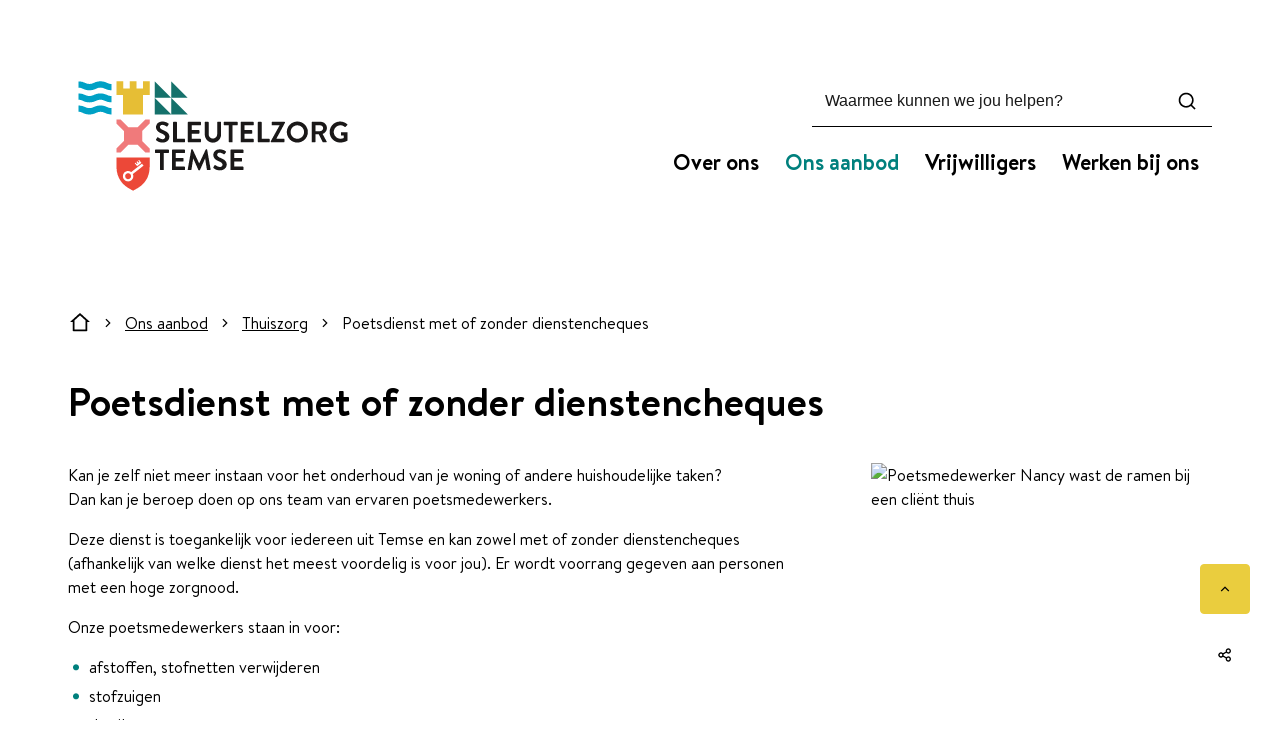

--- FILE ---
content_type: text/html; charset=utf-8
request_url: https://www.sleutelzorgtemse.be/poetsdienst
body_size: 49580
content:
<!DOCTYPE html><html lang=nl-BE><head><meta charset=utf-8><meta name=HandheldFriendly content=True><meta name=MobileOptimized content=320><meta name=viewport content="width=device-width, initial-scale=1.0"><meta name=generator content="Icordis CMS by LCP nv (https://www.lcp.be)"><meta name=theme-color content=#00807d><title>Poetsdienst met of zonder dienstencheques - Sleutelzorg Temse</title><link rel=preconnect href=https://fonts.icordis.be><link rel=stylesheet href=https://fonts.icordis.be/fonts/cctemse/brandontext-bold-light-medium-regular.css media=screen><link id=skin-stylesheet rel=stylesheet media=screen href="/css/dist/skin-sleutelzorg.css?v=29122025084800" data-sw="/css/dist/skin-sleutelzorg-contrast.css?v=29122025084800" data-css=contrastskin><link rel=stylesheet href=/css/layout/core/print.css media=print><link rel=icon type=image/x-icon href=/images/skin-sleutelzorg/skin/favicon.ico><link rel=icon type=image/png sizes=32x32 href=/images/skin-sleutelzorg/skin/favicon-32x32.png><link rel=icon type=image/png sizes=16x16 href=/images/skin-sleutelzorg/skin/favicon-16x16.png><link rel=apple-touch-icon sizes=180x180 href=/images/skin-sleutelzorg/skin/apple-touch-icon.png><link rel=mask-icon href=/images/skin-sleutelzorg/skin/safari-pinned-tab.svg color=#00807d><link type=application/rss+xml rel=alternate title="Nieuws RSS" href=/rss/nieuws.rss><link type=application/rss+xml rel=alternate title="Activiteiten RSS" href=/rss/activiteiten.rss><link rel=canonical href=https://www.sleutelzorgtemse.be/poetsdienst><link rel=manifest href=/site.webmanifest><meta name=description content="Kan je zelf niet meer instaan voor het onderhoud van je woning of andere huishoudelijke taken?
Dan kan je beroep doen op ons team van ervaren poetsmedewerkers."><meta property=og:description content="Kan je zelf niet meer instaan voor het onderhoud van je woning of andere huishoudelijke taken?
Dan kan je beroep doen op ons team van ervaren poetsmedewerkers."><meta property=og:site_name content="Sleutelzorg Temse"><meta property=og:title content="Poetsdienst met of zonder dienstencheques"><meta property=og:url content=https://www.sleutelzorgtemse.be/poetsdienst><meta property=og:type content=website><meta property=og:image content=https://www.sleutelzorgtemse.be/file/imagecache/iVkrhyY2gqGvJ0F8kwBUTeCcKhcQZopYUhqSHuu0z3Y3d/Content/22241926-e263-4146-a7d9-46df5fe665ea/1107.jpg><meta property=og:image:alt content="Poetsmedewerker Nancy wast de ramen bij een cliënt thuis"><meta name=twitter:card content=summary><meta property=twitter:title content="Poetsdienst met of zonder dienstencheques"><meta property=twitter:description content="Kan je zelf niet meer instaan voor het onderhoud van je woning of andere huishoudelijke taken?
Dan kan je beroep doen op ons team van ervaren poetsmedewerkers."></head><body id=body class=portal-0 data-menu=dropdown><div id=skip-content class=skip><div class=container><a href=#content-main data-scrollto=skip rel=nofollow> <span>Naar inhoud</span> </a></div></div><noscript><div class=alertbox-warning>Javascript is niet ingeschakeld. We hebben gedetecteerd dat javascript is uitgeschakeld in deze browser. Schakel javascript in of schakel over naar een ondersteunde browser om door te gaan.</div></noscript><header class=header><div class="header-main header__main" data-menu-position=under><div class=container><div class=header__container-wrapper><div class="header-brand header__brand"><a href="/" class=brand data-tooltip="Terug naar startpagina"> <span class="brand-txt brand__txt">Sleutelzorg Temse</span> <img src=/images/skin-sleutelzorg/skin/logo.svg alt="" class="logo-img brand__logo"> </a></div><div class="header-right header__right"><div class=header__toggle-menu><button data-toggle=offcanvas data-dismiss=modal class=btn-toggle-menu type=button aria-expanded=false> <svg viewBox="0 0 100 100" aria-hidden=true class=toggle__icon><path class="line line-1" d="M 20,29.000046 H 80.000231 C 80.000231,29.000046 94.498839,28.817352 94.532987,66.711331 94.543142,77.980673 90.966081,81.670246 85.259173,81.668997 79.552261,81.667751 75.000211,74.999942 75.000211,74.999942 L 25.000021,25.000058" /><path class="line line-2" d="M 20,50 H 80" /><path class="line line-3" d="M 20,70.999954 H 80.000231 C 80.000231,70.999954 94.498839,71.182648 94.532987,33.288669 94.543142,22.019327 90.966081,18.329754 85.259173,18.331003 79.552261,18.332249 75.000211,25.000058 75.000211,25.000058 L 25.000021,74.999942" /></svg> <span class=toggle__txt>Menu</span> </button></div><div class="header-search header__search"><div id=search class="search search-main" role=search><form action=/zoeken method=GET name=searchForm id=searchForm class=search__form><div class="input-group search__group"><label for=txtkeyword><span class=sr-only>Waarmee kunnen we jou helpen?</span></label> <input type=text name=q class="form-control txt search__input" id=txtkeyword data-tooltip="Waarmee kunnen we jou helpen?" autocomplete=off data-toggle-placeholder=1 placeholder="Waarmee kunnen we jou helpen?" data-placeholder-mobile=Zoeken data-speak-text="Begin nu te spreken" data-listening-text=Luisteren... data-error="Gelieve je microfoon aan te sluiten en je microfoon rechten toe te laten."><div aria-hidden=true class="loading search__loading"><svg class=loading__icon aria-hidden=true data-icon=icon-search-loading><use href=/images/search-loading.svg#icon-search-loading style="fill:var(--icon-color-primary,var(--icon-color));transition:fill var(--transition-duration-base) var(--transition-timing-function)"></use></svg></div><span class="input-group__btn search__input-group"> <button id=btn-speech-recognition class="hidden search__btn--recognition" type=button data-tooltip="Opzoeking via microfoon activeren"> <svg class=search__icon aria-hidden=true data-icon=mic><use href=/global/icons/global-line.svg#mic style="fill:var(--icon-color-primary,var(--icon-color));transition:fill var(--transition-duration-base) var(--transition-timing-function)"></use></svg> <span class=sr-only>Opzoeking via microfoon activeren</span> </button> <button type=submit class=search__btn id=btnSearch data-tooltip=Zoeken> <svg class=search__icon aria-hidden=true data-icon=search><use href=/global/icons/global-line.svg#search style="fill:var(--icon-color-primary,var(--icon-color));transition:fill var(--transition-duration-base) var(--transition-timing-function)"></use></svg> <span>Zoeken</span> </button><div id=speech-error-msg class="popover search__popover popover-start hidden"><div class=popover__arrow aria-hidden=true></div>Gelieve je microfoon aan te sluiten en je microfoon rechten toe te laten.</div></span></div></form><div id=suggestionsearch class="search-suggestion partial-overview" aria-live=polite></div></div></div><div class=header__nav aria-label="Main menu" role=navigation><div class="overlay overlay__navigation header-nav-overlay" data-toggle=offcanvas aria-hidden=true></div><nav class="navigation-main is-desktop"><div class=navigation__container-wrapper><div class=navigation__header><span class=navigation__title aria-hidden=true><span>Menu</span></span> <button class="toggle btn-toggle-close navigation__btn--close" data-tooltip="Menu sluiten" data-toggle=offcanvas> <svg viewBox="0 0 100 100" aria-hidden=true class=toggle__icon><path class="line line-1" d="M 20,29.000046 H 80.000231 C 80.000231,29.000046 94.498839,28.817352 94.532987,66.711331 94.543142,77.980673 90.966081,81.670246 85.259173,81.668997 79.552261,81.667751 75.000211,74.999942 75.000211,74.999942 L 25.000021,25.000058" /><path class="line line-2" d="M 20,50 H 80" /><path class="line line-3" d="M 20,70.999954 H 80.000231 C 80.000231,70.999954 94.498839,71.182648 94.532987,33.288669 94.543142,22.019327 90.966081,18.329754 85.259173,18.331003 79.552261,18.332249 75.000211,25.000058 75.000211,25.000058 L 25.000021,74.999942" /></svg> <span class=toggle__txt>Menu sluiten</span> </button></div><div class=navigation__meta><div class="meta meta__wrapper"><div class="meta__container-wrapper fade-navs fade__navs"><button data-scroll=scroll-left data-tooltip="scroll naar links" aria-hidden=true class="btn-scroll next hidden"> <svg class=scroll__icon aria-hidden=true data-icon=arrow-right-s><use href=/global/icons/global-line.svg#arrow-right-s style="fill:var(--icon-color-primary,var(--icon-color));transition:fill var(--transition-duration-base) var(--transition-timing-function)"></use></svg> <span class="sr_skip sr-only">scroll naar links</span> </button> <button data-scroll=scroll-right data-tooltip="scroll naar rechts" aria-hidden=true class="btn-scroll prev hidden"> <svg class=scroll__icon aria-hidden=true data-icon=arrow-left-s><use href=/global/icons/global-line.svg#arrow-left-s style="fill:var(--icon-color-primary,var(--icon-color));transition:fill var(--transition-duration-base) var(--transition-timing-function)"></use></svg> <span class="sr_skip sr-only">scroll naar rechts</span> </button></div></div></div><div class=nav__container-wrapper><ul class=nav-main data-dropdown=true><li class="nav__item nav1 dropdown"><a class=nav__link href=/over-ons aria-expanded=false> <span class=nav__title><svg class=nav__icon aria-hidden=true data-icon=list-circle><use href=/global/icons/global-line.svg#list-circle style="fill:var(--icon-color-primary,var(--icon-color));transition:fill var(--transition-duration-base) var(--transition-timing-function)"></use></svg><span>Over ons</span></span> </a><div class=dropdown__menu><ul class=dropdown-main><li class="nav__item dropdown__item"><a class="nav__link dropdown__link" href=/welzijnsvereniging-sleutelzorg> <svg class=dropdown__icon aria-hidden=true data-icon=list-circle><use href=/global/icons/global-line.svg#list-circle style="fill:var(--icon-color-primary,var(--icon-color));transition:fill var(--transition-duration-base) var(--transition-timing-function)"></use></svg> <span class="nav__title dropdown__title"> <span>Welzijnsvereniging Sleutelzorg</span></span> </a></li><li class="nav__item dropdown__item"><a class="nav__link dropdown__link" href=/producten/detail/3/missie-en-visie> <svg class=dropdown__icon aria-hidden=true data-icon=list-circle><use href=/global/icons/global-line.svg#list-circle style="fill:var(--icon-color-primary,var(--icon-color));transition:fill var(--transition-duration-base) var(--transition-timing-function)"></use></svg> <span class="nav__title dropdown__title"> <span>Missie en visie</span></span> </a></li><li class="nav__item dropdown__item"><a class="nav__link dropdown__link" href=/producten/detail/5/onze-waarden> <svg class=dropdown__icon aria-hidden=true data-icon=list-circle><use href=/global/icons/global-line.svg#list-circle style="fill:var(--icon-color-primary,var(--icon-color));transition:fill var(--transition-duration-base) var(--transition-timing-function)"></use></svg> <span class="nav__title dropdown__title"> <span>Onze waarden</span></span> </a></li><li class="nav__item dropdown__item"><a class="nav__link dropdown__link" href=/bestuur> <svg class=dropdown__icon aria-hidden=true data-icon=list-circle><use href=/global/icons/global-line.svg#list-circle style="fill:var(--icon-color-primary,var(--icon-color));transition:fill var(--transition-duration-base) var(--transition-timing-function)"></use></svg> <span class="nav__title dropdown__title"> <span>Bestuur</span></span> </a></li><li class="nav__item dropdown__item"><a class="nav__link dropdown__link" href=/ons-team> <svg class=dropdown__icon aria-hidden=true data-icon=list-circle><use href=/global/icons/global-line.svg#list-circle style="fill:var(--icon-color-primary,var(--icon-color));transition:fill var(--transition-duration-base) var(--transition-timing-function)"></use></svg> <span class="nav__title dropdown__title"> <span>Ons team</span></span> </a></li><li class="nav__item dropdown__item"><a class="nav__link dropdown__link" href=/klachten> <svg class=dropdown__icon aria-hidden=true data-icon=list-circle><use href=/global/icons/global-line.svg#list-circle style="fill:var(--icon-color-primary,var(--icon-color));transition:fill var(--transition-duration-base) var(--transition-timing-function)"></use></svg> <span class="nav__title dropdown__title"> <span>Klachten, opmerkingen of suggesties</span></span> </a></li></ul></div></li><li class="nav__item nav2 dropdown"><a class=nav__link href=/ons-aanbod aria-expanded=false> <span class=nav__title><svg class=nav__icon aria-hidden=true data-icon=list-circle><use href=/global/icons/global-line.svg#list-circle style="fill:var(--icon-color-primary,var(--icon-color));transition:fill var(--transition-duration-base) var(--transition-timing-function)"></use></svg><span>Ons aanbod</span></span> </a><div class=dropdown__menu><ul class=dropdown-main><li class="nav__item dropdown__item"><a class="nav__link dropdown__link" href=/zorgcampus-temse> <svg class=dropdown__icon aria-hidden=true data-icon=list-circle><use href=/global/icons/global-line.svg#list-circle style="fill:var(--icon-color-primary,var(--icon-color));transition:fill var(--transition-duration-base) var(--transition-timing-function)"></use></svg> <span class="nav__title dropdown__title"> <span>Zorgcampus Temse</span></span> </a></li><li class="nav__item dropdown__item"><a class="nav__link dropdown__link" href=/woonzorgcentrum-de-reiger> <svg class=dropdown__icon aria-hidden=true data-icon=list-circle><use href=/global/icons/global-line.svg#list-circle style="fill:var(--icon-color-primary,var(--icon-color));transition:fill var(--transition-duration-base) var(--transition-timing-function)"></use></svg> <span class="nav__title dropdown__title"> <span>Woonzorgcentrum De Reiger</span></span> </a></li><li class="nav__item dropdown__item"><a class="nav__link dropdown__link" href=/thema/detail/16/woonzorgcentrum-t-blauwhof> <svg class=dropdown__icon aria-hidden=true data-icon=list-circle><use href=/global/icons/global-line.svg#list-circle style="fill:var(--icon-color-primary,var(--icon-color));transition:fill var(--transition-duration-base) var(--transition-timing-function)"></use></svg> <span class="nav__title dropdown__title"> <span>Woonzorgcentrum &#x27;t Blauwhof</span></span> </a></li><li class="nav__item dropdown__item"><a class="nav__link dropdown__link" href=/centrum-voor-kortverblijf-de-reiger> <svg class=dropdown__icon aria-hidden=true data-icon=list-circle><use href=/global/icons/global-line.svg#list-circle style="fill:var(--icon-color-primary,var(--icon-color));transition:fill var(--transition-duration-base) var(--transition-timing-function)"></use></svg> <span class="nav__title dropdown__title"> <span>Centrum voor kortverblijf De Reiger</span></span> </a></li><li class="nav__item dropdown__item"><a class="nav__link dropdown__link" href=/assistentiewoningen> <svg class=dropdown__icon aria-hidden=true data-icon=list-circle><use href=/global/icons/global-line.svg#list-circle style="fill:var(--icon-color-primary,var(--icon-color));transition:fill var(--transition-duration-base) var(--transition-timing-function)"></use></svg> <span class="nav__title dropdown__title"> <span>Groep van assistentiewoningen Residentie Elisabeth</span></span> </a></li><li class="nav__item dropdown__item"><a class="nav__link dropdown__link" href=/lokaal-dienstencentrum> <svg class=dropdown__icon aria-hidden=true data-icon=list-circle><use href=/global/icons/global-line.svg#list-circle style="fill:var(--icon-color-primary,var(--icon-color));transition:fill var(--transition-duration-base) var(--transition-timing-function)"></use></svg> <span class="nav__title dropdown__title"> <span>Lokaal dienstencentrum De Flamingo</span></span> </a></li><li class="nav__item dropdown__item"><a class="nav__link dropdown__link" href=/dienst-thuiszorg> <svg class=dropdown__icon aria-hidden=true data-icon=list-circle><use href=/global/icons/global-line.svg#list-circle style="fill:var(--icon-color-primary,var(--icon-color));transition:fill var(--transition-duration-base) var(--transition-timing-function)"></use></svg> <span class="nav__title dropdown__title"> <span>Thuiszorg</span></span> </a></li></ul></div></li><li class="nav__item nav3 dropdown"><a class=nav__link href=/thema/detail/23/vrijwilligers aria-expanded=false> <span class=nav__title><svg class=nav__icon aria-hidden=true data-icon=list-circle><use href=/global/icons/global-line.svg#list-circle style="fill:var(--icon-color-primary,var(--icon-color));transition:fill var(--transition-duration-base) var(--transition-timing-function)"></use></svg><span>Vrijwilligers</span></span> </a><div class=dropdown__menu><ul class=dropdown-main><li class="nav__item dropdown__item"><a class="nav__link dropdown__link" href=/vrijwilligerswerk> <svg class=dropdown__icon aria-hidden=true data-icon=list-circle><use href=/global/icons/global-line.svg#list-circle style="fill:var(--icon-color-primary,var(--icon-color));transition:fill var(--transition-duration-base) var(--transition-timing-function)"></use></svg> <span class="nav__title dropdown__title"> <span>Wil je werken als vrijwilliger?</span></span> </a></li></ul></div></li><li class="nav__item nav4 dropdown"><a class=nav__link href=/werken-bij-ons aria-expanded=false> <span class=nav__title><svg class=nav__icon aria-hidden=true data-icon=list-circle><use href=/global/icons/global-line.svg#list-circle style="fill:var(--icon-color-primary,var(--icon-color));transition:fill var(--transition-duration-base) var(--transition-timing-function)"></use></svg><span>Werken bij ons</span></span> </a><div class=dropdown__menu><ul class=dropdown-main><li class="nav__item dropdown__item"><a class="nav__link dropdown__link" href=/vacatures> <svg class=dropdown__icon aria-hidden=true data-icon=list-circle><use href=/global/icons/global-line.svg#list-circle style="fill:var(--icon-color-primary,var(--icon-color));transition:fill var(--transition-duration-base) var(--transition-timing-function)"></use></svg> <span class="nav__title dropdown__title"> <span>Bekijk onze vacatures</span></span> </a></li><li class="nav__item dropdown__item"><a class="nav__link dropdown__link" href=/onze-troeven> <svg class=dropdown__icon aria-hidden=true data-icon=list-circle><use href=/global/icons/global-line.svg#list-circle style="fill:var(--icon-color-primary,var(--icon-color));transition:fill var(--transition-duration-base) var(--transition-timing-function)"></use></svg> <span class="nav__title dropdown__title"> <span>Onze troeven</span></span> </a></li><li class="nav__item dropdown__item"><a class="nav__link dropdown__link" href=/onze-waarden> <svg class=dropdown__icon aria-hidden=true data-icon=list-circle><use href=/global/icons/global-line.svg#list-circle style="fill:var(--icon-color-primary,var(--icon-color));transition:fill var(--transition-duration-base) var(--transition-timing-function)"></use></svg> <span class="nav__title dropdown__title"> <span>Onze waarden</span></span> </a></li><li class="nav__item dropdown__item"><a class="nav__link dropdown__link" href=/starten-bij-welzijnsvereniging-sleutelzorg> <svg class=dropdown__icon aria-hidden=true data-icon=list-circle><use href=/global/icons/global-line.svg#list-circle style="fill:var(--icon-color-primary,var(--icon-color));transition:fill var(--transition-duration-base) var(--transition-timing-function)"></use></svg> <span class="nav__title dropdown__title"> <span>Starten bij Welzijnsvereniging Sleutelzorg</span></span> </a></li><li class="nav__item dropdown__item"><a class="nav__link dropdown__link" href=/spontane-sollicitatie> <svg class=dropdown__icon aria-hidden=true data-icon=list-circle><use href=/global/icons/global-line.svg#list-circle style="fill:var(--icon-color-primary,var(--icon-color));transition:fill var(--transition-duration-base) var(--transition-timing-function)"></use></svg> <span class="nav__title dropdown__title"> <span>Spontane sollicitatie</span></span> </a></li><li class="nav__item dropdown__item"><a class="nav__link dropdown__link" href=/stage> <svg class=dropdown__icon aria-hidden=true data-icon=list-circle><use href=/global/icons/global-line.svg#list-circle style="fill:var(--icon-color-primary,var(--icon-color));transition:fill var(--transition-duration-base) var(--transition-timing-function)"></use></svg> <span class="nav__title dropdown__title"> <span>Stage</span></span> </a></li><li class="nav__item dropdown__item"><a class="nav__link dropdown__link" href=/studentenjob> <svg class=dropdown__icon aria-hidden=true data-icon=list-circle><use href=/global/icons/global-line.svg#list-circle style="fill:var(--icon-color-primary,var(--icon-color));transition:fill var(--transition-duration-base) var(--transition-timing-function)"></use></svg> <span class="nav__title dropdown__title"> <span>Studentenjob</span></span> </a></li><li class="nav__item dropdown__item"><a class="nav__link dropdown__link" href=/personeelsbeleid> <svg class=dropdown__icon aria-hidden=true data-icon=list-circle><use href=/global/icons/global-line.svg#list-circle style="fill:var(--icon-color-primary,var(--icon-color));transition:fill var(--transition-duration-base) var(--transition-timing-function)"></use></svg> <span class="nav__title dropdown__title"> <span>Personeelsbeleid</span></span> </a></li><li class="nav__item dropdown__item"><a class="nav__link dropdown__link" href=/onze-collegas-aan-het-woord> <svg class=dropdown__icon aria-hidden=true data-icon=list-circle><use href=/global/icons/global-line.svg#list-circle style="fill:var(--icon-color-primary,var(--icon-color));transition:fill var(--transition-duration-base) var(--transition-timing-function)"></use></svg> <span class="nav__title dropdown__title"> <span>Onze collega&#x27;s aan het woord</span></span> </a></li></ul></div></li></ul></div></div></nav> <button data-toggle=offcanvas class="toggle btn-toggle-close header__nav--close" type=button aria-expanded=false> <svg viewBox="0 0 100 100" aria-hidden=true class=toggle__icon><path class="line line-1" d="M 20,29.000046 H 80.000231 C 80.000231,29.000046 94.498839,28.817352 94.532987,66.711331 94.543142,77.980673 90.966081,81.670246 85.259173,81.668997 79.552261,81.667751 75.000211,74.999942 75.000211,74.999942 L 25.000021,25.000058" /><path class="line line-2" d="M 20,50 H 80" /><path class="line line-3" d="M 20,70.999954 H 80.000231 C 80.000231,70.999954 94.498839,71.182648 94.532987,33.288669 94.543142,22.019327 90.966081,18.329754 85.259173,18.331003 79.552261,18.332249 75.000211,25.000058 75.000211,25.000058 L 25.000021,74.999942" /></svg> <span class=toggle-txt>Menu sluiten</span> </button></div></div></div></div></div></header><main id=wrapper class=main><div class="visible-print sr_skip"><img alt="" src=/images/skin-sleutelzorg/skin/logo.png></div><nav aria-label=breadcrumb class="breadcrumb breadcrumb-main sr_skip"><div class=breadcrumb__wrapper><div class="breadcrumb__container-wrapper main fade__navs"><button data-scroll=scroll-left data-tooltip="scroll naar links" aria-hidden=true class="btn-scroll next hidden"> <svg class=scroll__icon aria-hidden=true data-icon=arrow-right-s><use href=/global/icons/global-line.svg#arrow-right-s style="fill:var(--icon-color-primary,var(--icon-color));transition:fill var(--transition-duration-base) var(--transition-timing-function)"></use></svg> <span class="sr_skip sr-only">scroll naar links</span> </button> <button data-scroll=scroll-right data-tooltip="scroll naar rechts" aria-hidden=true class="btn-scroll prev hidden"> <svg class=scroll__icon aria-hidden=true data-icon=arrow-left-s><use href=/global/icons/global-line.svg#arrow-left-s style="fill:var(--icon-color-primary,var(--icon-color));transition:fill var(--transition-duration-base) var(--transition-timing-function)"></use></svg> <span class="sr_skip sr-only">scroll naar rechts</span> </button><ol class="nav-breadcrumb sr_skip" itemscope itemtype=http://schema.org/BreadcrumbList data-scroller=fade__navs><li class="nav__item breadcrumb__item breadcrumb__item--home" itemprop=itemListElement itemscope itemtype=http://schema.org/ListItem><a itemprop=item href="/" class="nav__link breadcrumb__link"> <svg class="nav__icon breadcrumb__icon breadcrumb__icon--home" aria-hidden=true data-icon=home-2><use href=/global/icons/global-line.svg#home-2 style="fill:var(--icon-color-primary,var(--icon-color));transition:fill var(--transition-duration-base) var(--transition-timing-function)"></use></svg> <span itemprop=name>Startpagina</span><meta itemprop=position content=1></a> <svg class="nav__icon breadcrumb__icon" aria-hidden=true data-icon=arrow-right-s><use href=/global/icons/global-line.svg#arrow-right-s style="fill:var(--icon-color-primary,var(--icon-color));transition:fill var(--transition-duration-base) var(--transition-timing-function)"></use></svg></li><li class="nav__item breadcrumb__item" itemprop=itemListElement itemscope itemtype=http://schema.org/ListItem><a class="nav__link breadcrumb__link" href=https://www.sleutelzorgtemse.be/ons-aanbod itemprop=item> <span itemprop=name class=aCrumb>Ons aanbod</span><meta itemprop=position content=2></a> <svg class="nav__icon breadcrumb__icon" aria-hidden=true data-icon=arrow-right-s><use href=/global/icons/global-line.svg#arrow-right-s style="fill:var(--icon-color-primary,var(--icon-color));transition:fill var(--transition-duration-base) var(--transition-timing-function)"></use></svg></li><li class="nav__item breadcrumb__item" itemprop=itemListElement itemscope itemtype=http://schema.org/ListItem><a class="nav__link breadcrumb__link" href=https://www.sleutelzorgtemse.be/dienst-thuiszorg itemprop=item> <span itemprop=name class=aCrumb>Thuiszorg</span><meta itemprop=position content=3></a> <svg class="nav__icon breadcrumb__icon" aria-hidden=true data-icon=arrow-right-s><use href=/global/icons/global-line.svg#arrow-right-s style="fill:var(--icon-color-primary,var(--icon-color));transition:fill var(--transition-duration-base) var(--transition-timing-function)"></use></svg></li><li class="nav__item breadcrumb__item active" itemprop=itemListElement itemscope itemtype=http://schema.org/ListItem><a class="nav__link breadcrumb__link" href=https://www.sleutelzorgtemse.be/poetsdienst itemprop=item> <span class=aCrumb itemprop=name>Poetsdienst met of zonder dienstencheques</span><meta itemprop=position content=4></a></li></ol></div></div></nav><div class=heading__wrapper><div class=container><h1 class=page-heading><span>Poetsdienst met of zonder dienstencheques</span></h1></div></div><div id=content-main class=page-inner><div class=main__container><section class=products-detail><div class=container-wrapper><div class="page-container page-column"><div class=page-content><div class=info><p>Kan je zelf niet meer instaan voor het onderhoud van je woning of andere huishoudelijke taken? <br>Dan kan je beroep doen op ons team van ervaren poetsmedewerkers.</p><p>Deze dienst is toegankelijk voor iedereen uit Temse en kan zowel met of zonder diensten­cheques (afhankelijk van welke dienst het meest voordelig is voor jou).&nbsp;Er wordt voorrang gegeven aan personen met een hoge zorgnood.</p><p>Onze poetsmedewerkers staan in voor:</p><ul class=list-overview><li class=list__item><svg class=list__icon aria-hidden=true><use href=/global/icons/global-line.svg#list-circle style="fill:var(--icon-color-primary,var(--icon-color));transition:fill var(--transition-duration-base) var(--transition-timing-function)"></use></svg><div class=list__info>afstoffen, stofnetten verwijderen</div></li><li class=list__item><svg class=list__icon aria-hidden=true><use href=/global/icons/global-line.svg#list-circle style="fill:var(--icon-color-primary,var(--icon-color));transition:fill var(--transition-duration-base) var(--transition-timing-function)"></use></svg><div class=list__info>stofzuigen</div></li><li class=list__item><svg class=list__icon aria-hidden=true><use href=/global/icons/global-line.svg#list-circle style="fill:var(--icon-color-primary,var(--icon-color));transition:fill var(--transition-duration-base) var(--transition-timing-function)"></use></svg><div class=list__info>dweilen</div></li><li class=list__item><svg class=list__icon aria-hidden=true><use href=/global/icons/global-line.svg#list-circle style="fill:var(--icon-color-primary,var(--icon-color));transition:fill var(--transition-duration-base) var(--transition-timing-function)"></use></svg><div class=list__info>bed opmaken en verschonen</div></li><li class=list__item><svg class=list__icon aria-hidden=true><use href=/global/icons/global-line.svg#list-circle style="fill:var(--icon-color-primary,var(--icon-color));transition:fill var(--transition-duration-base) var(--transition-timing-function)"></use></svg><div class=list__info>de dagelijkse afwas</div></li><li class=list__item><svg class=list__icon aria-hidden=true><use href=/global/icons/global-line.svg#list-circle style="fill:var(--icon-color-primary,var(--icon-color));transition:fill var(--transition-duration-base) var(--transition-timing-function)"></use></svg><div class=list__info>schoonmaken van aanrecht en keukenkasten</div></li><li class=list__item><svg class=list__icon aria-hidden=true><use href=/global/icons/global-line.svg#list-circle style="fill:var(--icon-color-primary,var(--icon-color));transition:fill var(--transition-duration-base) var(--transition-timing-function)"></use></svg><div class=list__info>onderhouden van keukentoestellen</div></li><li class=list__item><svg class=list__icon aria-hidden=true><use href=/global/icons/global-line.svg#list-circle style="fill:var(--icon-color-primary,var(--icon-color));transition:fill var(--transition-duration-base) var(--transition-timing-function)"></use></svg><div class=list__info>schoonmaken van bad, douche, lavabo, toilet en badkamermeubel</div></li><li class=list__item><svg class=list__icon aria-hidden=true><use href=/global/icons/global-line.svg#list-circle style="fill:var(--icon-color-primary,var(--icon-color));transition:fill var(--transition-duration-base) var(--transition-timing-function)"></use></svg><div class=list__info>poetsen van ramen</div></li><li class=list__item><svg class=list__icon aria-hidden=true><use href=/global/icons/global-line.svg#list-circle style="fill:var(--icon-color-primary,var(--icon-color));transition:fill var(--transition-duration-base) var(--transition-timing-function)"></use></svg><div class=list__info>onderhoud van het poetsmateriaal<br><br></div></li></ul><p>Volgende taken worden niet door onze poetsmedewerkers opgenomen:</p><ul class=list-overview><li class=list__item><svg class=list__icon aria-hidden=true><use href=/global/icons/global-line.svg#list-circle style="fill:var(--icon-color-primary,var(--icon-color));transition:fill var(--transition-duration-base) var(--transition-timing-function)"></use></svg><div class=list__info>verplaatsen van zware meubelen</div></li><li class=list__item><svg class=list__icon aria-hidden=true><use href=/global/icons/global-line.svg#list-circle style="fill:var(--icon-color-primary,var(--icon-color));transition:fill var(--transition-duration-base) var(--transition-timing-function)"></use></svg><div class=list__info>tuinonderhoud</div></li><li class=list__item><svg class=list__icon aria-hidden=true><use href=/global/icons/global-line.svg#list-circle style="fill:var(--icon-color-primary,var(--icon-color));transition:fill var(--transition-duration-base) var(--transition-timing-function)"></use></svg><div class=list__info>grote schoonmaak</div></li><li class=list__item><svg class=list__icon aria-hidden=true><use href=/global/icons/global-line.svg#list-circle style="fill:var(--icon-color-primary,var(--icon-color));transition:fill var(--transition-duration-base) var(--transition-timing-function)"></use></svg><div class=list__info>afwassen van muren en plafond</div></li><li class=list__item><svg class=list__icon aria-hidden=true><use href=/global/icons/global-line.svg#list-circle style="fill:var(--icon-color-primary,var(--icon-color));transition:fill var(--transition-duration-base) var(--transition-timing-function)"></use></svg><div class=list__info>schilder- en renovatiewerken</div></li><li class=list__item><svg class=list__icon aria-hidden=true><use href=/global/icons/global-line.svg#list-circle style="fill:var(--icon-color-primary,var(--icon-color));transition:fill var(--transition-duration-base) var(--transition-timing-function)"></use></svg><div class=list__info>onderhoudstaken waarbij schadelijke stoffen gebruikt moeten worden</div></li><li class=list__item><svg class=list__icon aria-hidden=true><use href=/global/icons/global-line.svg#list-circle style="fill:var(--icon-color-primary,var(--icon-color));transition:fill var(--transition-duration-base) var(--transition-timing-function)"></use></svg><div class=list__info>onderhoudstaken voor niet-bewoonde en commerciële vertrekken</div></li><li class=list__item><svg class=list__icon aria-hidden=true><use href=/global/icons/global-line.svg#list-circle style="fill:var(--icon-color-primary,var(--icon-color));transition:fill var(--transition-duration-base) var(--transition-timing-function)"></use></svg><div class=list__info>onderhoudstaken waarvoor gevaarlijke manoeuvres gemaakt moeten worden<br><br></div></li></ul><p>Indien er specifieke taken moeten uitgevoerd worden die afwijken van het frequente onderhoud van de woning, wordt er eerst overleg gepleegd met de dienst alvorens de taken worden uitgevoerd.</p><p>De poetsdienst is beschikbaar op weekdagen tussen 8 en 16.30 u.</p></div></div><div class=side-bar><div class="one-media media-box ratio-size" aria-hidden=false itemscope itemtype=http://schema.org/ImageObject><a rel=nofollow href=/file/imagecache/iVkrhyY2gqGvJ0F8kwBUTeCcKhcQZopYUhqSHuu0z3Y3d/content/22241926-e263-4146-a7d9-46df5fe665ea/1107.jpg target=_blank data-popup=oneimage class=media__link data-copyright="Welzijnsvereniging Sleutelzorg"> <span class="photo loading-image" style=padding-bottom:133%><picture><source type=image/webp data-srcset="/file/imagecache/iVkrhyY2gqGvJ0F8kwBUTeCcKhcQZopYUhqSHuu0z3Y3d/box/22241926-e263-4146-a7d9-46df5fe665ea/1107.jpg.webp?fx=0&amp;fy=0"><img itemprop=contentUrl data-src="/file/imagecache/iVkrhyY2gqGvJ0F8kwBUTeCcKhcQZopYUhqSHuu0z3Y3d/box/22241926-e263-4146-a7d9-46df5fe665ea/1107.jpg?fx=0&amp;fy=0" alt="Poetsmedewerker Nancy wast de ramen bij een cliënt thuis" class="thumb-photo lazyload"></picture></span> </a> <span class=photo__info> <span class=copyright data-tooltip="Welzijnsvereniging Sleutelzorg"> <svg class=copyright__icon aria-hidden=true data-icon=copyright><use href=/global/icons/global-line.svg#copyright style="fill:var(--icon-color-primary,var(--icon-color));transition:fill var(--transition-duration-base) var(--transition-timing-function)"></use></svg> <span class=copyright__name itemprop=copyrightHolder>Welzijnsvereniging Sleutelzorg</span> </span> </span></div><div class=notranslate translate=no><h2 class="box__title sr-only"><span>Contact</span></h2><div class=contact-flex><div class="box-contact contact-box box__block contact__block"><h3 class=box__subtitle><a href=/poetsdienst-met-dienstencheques class=box__subtitle-link><span>Poetsdienst met dienstencheques</span></a></h3><svg class=contact__icon aria-hidden=true style=--icon-color-primary:var(--color5-base)><use href=/global/icons/temse/custom-temse.svg#icons-Temse-131 style="fill:var(--icon-color-primary,var(--icon-color));transition:fill var(--transition-duration-base) var(--transition-timing-function)"></use></svg><div class=contact__block-row><div class=contact__content><div class=contact__content-row><div class=contact__info-container><dl class=contact__info><dt class=lbl-address><span>Adres</span></dt><dd class="dd txt-address"><div class=dd__info><span class=address--block> <span class=txt-streetnr>Clement D&#x27;hooghelaan 8</span> <span class=txt-postal><span class=sr-only>, </span>9140</span> <span class=txt-city>Temse</span> </span></div></dd><dt class=lbl-phone><span>Tel.</span></dt><dd class="dd txt-phone"><div class=dd__info><span data-label=Tel.><a rel="noopener noreferrer" href=tel:032172905 class=phone><span>03 217 29 05</span></a></span></div></dd><dd class="dd txt-gsm"><div class=dd__info></div></dd><dt class=lbl-email><span>E-mail</span></dt><dd class="dd txt-email"><div class=dd__info><span data-label=E-mail><a rel="noopener noreferrer" target=_blank href=mailto:%64%69%65%6e%73%74%65%6e%63%68%65%71%75%65%73%40%73%6c%65%75%74%65%6c%7a%6f%72%67%74%65%6d%73%65%2e%62%65 class=mail><span>&#100;&#105;&#101;&#110;&#115;&#116;&#101;&#110;&#099;&#104;&#101;&#113;&#117;&#101;&#115;<span>&#064;</span>&#115;&#108;&#101;&#117;&#116;&#101;&#108;&#122;&#111;&#114;&#103;&#116;&#101;&#109;&#115;&#101;&#046;&#098;&#101;</span></a></span></div></dd></dl><div class="social contact__social"><ul class=list-social><li class="list__item social__item"><a href=https://www.facebook.com/sleutelzorg target=_blank data-tooltip="Facebook Poetsdienst met dienstencheques" class="list__link social__link social__link-facebook" rel=noopener> <svg class=social__icon aria-hidden=true data-icon=facebook-box-fill><use href=/global/icons/global-socials.svg#facebook-box-fill style="fill:var(--icon-color-facebook,var(--icon-color));transition:fill var(--transition-duration-base) var(--transition-timing-function)"></use></svg> <span>Facebook Poetsdienst met dienstencheques</span> </a></li><li class="list__item social__item"><a href="https://www.instagram.com/welzijnsverenigingsleutelzorg/" target=_blank data-tooltip="Instagram Poetsdienst met dienstencheques" class="list__link social__link social__link-instagram" rel=noopener> <svg class=social__icon aria-hidden=true data-icon=instagram-fill><use href=/global/icons/global-socials.svg#instagram-fill style="fill:var(--icon-color-instagram,var(--icon-color));transition:fill var(--transition-duration-base) var(--transition-timing-function)"></use></svg> <span>Instagram Poetsdienst met dienstencheques</span> </a></li></ul></div></div><div class=contact__info-extra><div class="info contact__info-short info-extra"><svg class=info-extra__icon aria-hidden=true data-icon=information><use href=/global/icons/global-line.svg#information style="fill:var(--icon-color-primary,var(--icon-color));transition:fill var(--transition-duration-base) var(--transition-timing-function)"></use></svg> <span>De thuiszorgdiensten zijn bereikbaar van maandag tot en met vrijdag van 9 tot 11.30 u. en op afspraak van 14 tot 16 u.</span></div></div></div></div></div><script type=application/ld+json>{"@context":"http://schema.org","@type":"PostalAddress","addressLocality":"Temse","postalCode":"9140","streetAddress":"Clement D&#x27;hooghelaan 8 "}</script></div></div><div class=contact-flex><div class="box-contact contact-box box__block contact__block"><h3 class=box__subtitle><a href=/poetsdienst-zonder-dienstencheques class=box__subtitle-link><span>Poetsdienst zonder dienstencheques</span></a></h3><div class=contact__block-row><div class=contact__content><div class=contact__content-row><div class=contact__info-container><dl class=contact__info><dt class=lbl-address><span>Adres</span></dt><dd class="dd txt-address"><div class=dd__info><span class=address--block> <span class=txt-streetnr>Clement D&#x27;hooghelaan 8</span> <span class=txt-postal><span class=sr-only>, </span>9140</span> <span class=txt-city>Temse</span> </span></div></dd><dt class=lbl-phone><span>Tel.</span></dt><dd class="dd txt-phone"><div class=dd__info><span data-label=Tel.><a rel="noopener noreferrer" href=tel:032172905 class=phone><span>03 217 29 05</span></a></span></div></dd><dd class="dd txt-gsm"><div class=dd__info></div></dd><dt class=lbl-email><span>E-mail</span></dt><dd class="dd txt-email"><div class=dd__info><span data-label=E-mail><a rel="noopener noreferrer" target=_blank href=mailto:%74%68%75%69%73%7a%6f%72%67%40%73%6c%65%75%74%65%6c%7a%6f%72%67%74%65%6d%73%65%2e%62%65 class=mail><span>&#116;&#104;&#117;&#105;&#115;&#122;&#111;&#114;&#103;<span>&#064;</span>&#115;&#108;&#101;&#117;&#116;&#101;&#108;&#122;&#111;&#114;&#103;&#116;&#101;&#109;&#115;&#101;&#046;&#098;&#101;</span></a></span></div></dd></dl><div class="social contact__social"><ul class=list-social><li class="list__item social__item"><a href=https://www.facebook.com/sleutelzorg target=_blank data-tooltip="Facebook Poetsdienst zonder dienstencheques" class="list__link social__link social__link-facebook" rel=noopener> <svg class=social__icon aria-hidden=true data-icon=facebook-box-fill><use href=/global/icons/global-socials.svg#facebook-box-fill style="fill:var(--icon-color-facebook,var(--icon-color));transition:fill var(--transition-duration-base) var(--transition-timing-function)"></use></svg> <span>Facebook Poetsdienst zonder dienstencheques</span> </a></li><li class="list__item social__item"><a href="https://www.instagram.com/welzijnsverenigingsleutelzorg/" target=_blank data-tooltip="Instagram Poetsdienst zonder dienstencheques" class="list__link social__link social__link-instagram" rel=noopener> <svg class=social__icon aria-hidden=true data-icon=instagram-fill><use href=/global/icons/global-socials.svg#instagram-fill style="fill:var(--icon-color-instagram,var(--icon-color));transition:fill var(--transition-duration-base) var(--transition-timing-function)"></use></svg> <span>Instagram Poetsdienst zonder dienstencheques</span> </a></li></ul></div></div><div class=contact__info-extra><div class="info contact__info-short info-extra"><svg class=info-extra__icon aria-hidden=true data-icon=information><use href=/global/icons/global-line.svg#information style="fill:var(--icon-color-primary,var(--icon-color));transition:fill var(--transition-duration-base) var(--transition-timing-function)"></use></svg> <span>De thuiszorgdiensten zijn bereikbaar van maandag tot en met vrijdag van 9 tot 11.30 u. en op afspraak van 14 tot 16 u.</span></div></div></div></div></div><script type=application/ld+json>{"@context":"http://schema.org","@type":"PostalAddress","addressLocality":"Temse","postalCode":"9140","streetAddress":"Clement D&#x27;hooghelaan 8 "}</script></div></div></div></div></div></div></section></div></div></main><footer id=footer class=footer><div class=container><div class=footer-top><div class=footer__box><div class=footer__row><div class=footer-left><svg class=footer-portal__icon aria-hidden=true data-icon=icons-Temse-logo><use href=/global/icons/temse/custom-temse.svg#icons-Temse-logo style="fill:var(--icon-color-primary,var(--icon-color));transition:fill var(--transition-duration-base) var(--transition-timing-function)"></use></svg><div class="list-inline footer-contact notranslate"><span class=footer-contact__title><span>Welzijnsvereniging Sleutelzorg Temse</span></span><dl class="list-inline contact__info footer-contact__info"><dt class=lbl-phone><span>Tel.</span></dt><dd class=txt-phone><span data-label=Tel.><a rel="noopener noreferrer" href=tel:003232172800 class=phone><span>+32 3 217 28 00</span></a></span></dd><dt class=lbl-email><span>E-mail</span></dt><dd class=txt-email><span data-label=E-mail><a rel="noopener noreferrer" target=_blank href=mailto:%69%6e%66%6f%40%73%6c%65%75%74%65%6c%7a%6f%72%67%74%65%6d%73%65%2e%62%65 class=mail><span>&#105;&#110;&#102;&#111;<span>&#064;</span>&#115;&#108;&#101;&#117;&#116;&#101;&#108;&#122;&#111;&#114;&#103;&#116;&#101;&#109;&#115;&#101;&#046;&#098;&#101;</span></a></span></dd><dt class=lbl-ondernemingsnummer><span>Ondernemingsnummer</span></dt><dd class="dd txt-ondernemingsnummer">0736.364.909</dd></dl></div></div><div class=footer-right><a href=/contact class=footer__link-contact> <svg class=footer__link-icon aria-hidden=true data-icon=time><use href=/global/icons/global-line.svg#time style="fill:var(--icon-color-primary,var(--icon-color));transition:fill var(--transition-duration-base) var(--transition-timing-function)"></use></svg> <span>Alle openingsuren en contacten</span> </a><div class=footer-social><ul class=list-social><li class="list__item social__item"><a href=https://www.facebook.com/sleutelzorg target=_blank data-tooltip=Facebook class="list__link social__link social__link-facebook" rel=noopener> <svg class=social__icon aria-hidden=true data-icon=facebook-box-fill><use href=/global/icons/global-socials.svg#facebook-box-fill style="fill:var(--icon-color-facebook,var(--icon-color));transition:fill var(--transition-duration-base) var(--transition-timing-function)"></use></svg> <span>Facebook</span> </a></li><li class="list__item social__item"><a href="https://www.instagram.com/welzijnsverenigingsleutelzorg/" target=_blank data-tooltip=Instagram class="list__link social__link social__link-instagram" rel=noopener> <svg class=social__icon aria-hidden=true data-icon=instagram-fill><use href=/global/icons/global-socials.svg#instagram-fill style="fill:var(--icon-color-instagram,var(--icon-color));transition:fill var(--transition-duration-base) var(--transition-timing-function)"></use></svg> <span>Instagram</span> </a></li></ul></div></div></div></div></div><div class=footer-bottom><div class=footer__row><div class=footer-left><div class=footer__links><span class=footer-contact__title>2026&nbsp; &copy; &nbsp; <span>Sleutelzorg Temse</span></span></div></div><div class=footer-right><ul class="list-inline footer__list"><li class=footer__item data-id=4><a href=https://www.temse.be target=_blank rel=noopener> <span>Lokaal Bestuur Temse</span> </a></li><li class=footer__item data-id=1><a href=/privacy> <span>Privacy</span> </a></li><li class=footer__item data-id=2><a href=/cookies> <span>Cookiebeleid</span> </a></li><li class=footer__item data-id=5><a href=/toegankelijkheid> <span>Toegankelijkheid</span> </a></li></ul><a class=footer__link--lcp data-tooltip="e-gov en internet services door LCP" rel=noopener target=_blank href="https://www.lcp.be/"> <svg class="footer__icon icon--lcp" aria-hidden=true data-icon=lcp><use href=/global/icons/global-township.svg#lcp style="fill:var(--icon-color-primary,var(--icon-color));transition:fill var(--transition-duration-base) var(--transition-timing-function)"></use></svg> <span>LCP nv 2026 &copy; </span> </a></div></div></div></div></footer><div class="toppos sr_skip"><div id=totop><a rel=nofollow href=#skip-content data-scrollto=totop data-tooltip="Naar top" class=btn-totop> <svg class=toggle__icon aria-hidden=true data-icon=arrow-up-s><use href=/global/icons/global-line.svg#arrow-up-s style="fill:var(--icon-color-primary,var(--icon-color));transition:fill var(--transition-duration-base) var(--transition-timing-function)"></use></svg> <span>Naar top</span> </a></div><div id=social-share class=social-share><button data-toggle=socialsharebtn class="btn-toggle-share icon-share2" type=button aria-expanded=false> <svg class=toggle__icon aria-hidden=true data-icon=share><use href=/global/icons/global-line.svg#share style="fill:var(--icon-color-primary,var(--icon-color));transition:fill var(--transition-duration-base) var(--transition-timing-function)"></use></svg> <span>Deel deze pagina</span> </button><div class="social-share__btns invisibility"><ul class="list-social social-share__list"><li class="list__item social__item"><a rel=noopener data-tooltip="Deel deze pagina op Facebook" target=_blank href="http://www.facebook.com/sharer/sharer.php?u=https%3a%2f%2fwww.sleutelzorgtemse.be%2fpoetsdienst" class="list__link social__link"> <svg class="social__icon social__icon-facebook" aria-hidden=true data-icon=facebook-box-fill><use href=/global/icons/global-socials.svg#facebook-box-fill style="fill:var(--icon-color-facebook,var(--icon-color));transition:fill var(--transition-duration-base) var(--transition-timing-function)"></use></svg> <span>Facebook</span> </a></li><li class="list__item social__item"><a rel=noopener data-tooltip="Deel deze pagina op Twitter" target=_blank href="https://twitter.com/intent/tweet?original_referer=https%3a%2f%2fwww.sleutelzorgtemse.be%2fpoetsdienst&amp;text=Poetsdienst+met+of+zonder+dienstencheques&amp;tw_p=tweetbutton&amp;url=https%3a%2f%2fwww.sleutelzorgtemse.be%2fpoetsdienst" class="list__link social__link"> <svg class="social__icon social__icon-twitter" aria-hidden=true data-icon=twitter-fill><use href=/global/icons/global-socials.svg#twitter-fill style="fill:var(--icon-color-twitter,var(--icon-color));transition:fill var(--transition-duration-base) var(--transition-timing-function)"></use></svg> <span>Twitter</span> </a></li><li class="list__item social__item"><a rel=noopener data-tooltip="Deel deze pagina op Linkedin" target=_blank href="http://www.linkedin.com/shareArticle?url=https%3a%2f%2fwww.sleutelzorgtemse.be%2fpoetsdienst" class="list__link social__link"> <svg class="social__icon social__icon-linkedin" aria-hidden=true data-icon=linkedin-box-fill><use href=/global/icons/global-socials.svg#linkedin-box-fill style="fill:var(--icon-color-linkedin,var(--icon-color));transition:fill var(--transition-duration-base) var(--transition-timing-function)"></use></svg> <span>Linkedin</span> </a></li><li class="list__item social__item"><a rel=noopener data-tooltip="Deel deze pagina op E-mail" target=_blank href="mailto:?subject=Poetsdienst met of zonder dienstencheques - Sleutelzorg Temse&amp;body=Hey,%0Ahttps%3a%2f%2fwww.sleutelzorgtemse.be%2fpoetsdienst" class="list__link social__link"> <svg class="social__icon social__icon-mail" aria-hidden=true data-icon=mail><use href=/global/icons/global-line.svg#mail style="fill:var(--icon-color-primary,var(--icon-color));transition:fill var(--transition-duration-base) var(--transition-timing-function)"></use></svg> <span>E-mail</span> </a></li></ul></div></div></div><script src=/global/js/jquery-3.6.2.min.js></script><script src="/js/minified/site.min.js?v=TD5PXEatRTvYmn8LA6vUrfzv81Rxfep8ssnSc0JLfZA"></script><script async src="/js/minified/lazysize.min.js?v=IiNPl7D4xnh-yMwI6YW2HUuOl7aOxr0f-a7Qut8H6zQ"></script></body></html>

--- FILE ---
content_type: text/css
request_url: https://www.sleutelzorgtemse.be/css/dist/skin-sleutelzorg.css?v=29122025084800
body_size: 187988
content:
@charset "UTF-8";
/*! Skin */.agenda__info:not(:last-child),.announcement__info:not(:last-child),.birthday__date:not(:last-child),.box-category>:not(:last-child),.box-contact .contact__hours-info>:not(:last-child),.box-contact:not(.contact--content) .contact__content-row>:not(:last-child),.comments__content>:not(:last-child),.contact--content:not(:last-child),.contact__appointment:not(:last-child),.contact__container:not(:last-child),.contact__info:not(:last-child),.contact__social:not(:last-child),.cookie-compliance__wrapper>:not(:last-child),.downloads__item:not(:last-child),.event__categories:not(:last-child),.event__info:not(:last-child),.event__reservation .tickets__link:not(:last-child),.event__tags:not(:last-child),.fieldset-group:not(:last-child),.footer>:not(:last-child),.form-group:not(:last-child),.form-row-inline:not(:last-child),.form-row:not(:last-child),.function-dienst-block:not(:last-child),.info [class*=alert-]:not(:last-child),.info [class*=quote-]:not(:last-child),.info [class*=spotlight-]:not(:last-child),.info:not(:last-child),.list-overview>:not(:last-child),.list-price>:not(:last-child),.partial__content-block:not(:last-child),.partial__list:not(:last-child),.partial__photo:not(:last-child),.person-contactbox:not(:last-child),.search-contact-teaser>:not(:last-child),.subscribe__block form>div:not(:last-child),.toppos>:not(:last-child),.txt-address:not(:last-child),dl.dl-facet dd:not(:last-child){margin-bottom:var(--paragraph-margin-vertical,3rem)}.info [class*=alert-]>:first-child,.info [class*=quote-]>:first-child,.info [class*=spotlight-]>:first-child,.info>:first-child{margin-top:0}.info [class*=alert-]>* :last-child,.info [class*=alert-]>:last-child,.info [class*=quote-]>* :last-child,.info [class*=quote-]>:last-child,.info [class*=spotlight-]>* :last-child,.info [class*=spotlight-]>:last-child,.info>* :last-child,.info>:last-child{margin-bottom:0}.announcements__sublist .list__title,.list-sitemap>li>.list__info>a,.navigation__title,.partial__title,.title,h1,h2,h3,h4,h5,h6{color:var(--headings-color,var(--color1-base));font-family:var(--headings-font-family,var(--font-family));font-weight:var(--headings-font-weight,700);line-height:var(--headings-line-height,1.2);margin-top:0;overflow-wrap:break-word}.announcements__sublist .list__title:not(:last-child),.list-sitemap>li>.list__info>a:not(:last-child),.navigation__title:not(:last-child),.partial__title:not(:last-child),.title:not(:last-child),h1:not(:last-child),h2:not(:last-child),h3:not(:last-child),h4:not(:last-child),h5:not(:last-child),h6:not(:last-child){margin-bottom:var(--headings-margin-vertical,.3em)}.announcements__sublist .list__title:before,.list-sitemap>li>.list__info>a:before,.navigation__title:before,.partial__title:before,.title:before,h1:before,h2:before,h3:before,h4:before,h5:before,h6:before{content:"";display:block;height:0;margin-top:-.1em;width:0}.media__link .photo.image-loaded,.partial__item-container .link-hover .photo.image-loaded{overflow:hidden;position:relative}.media__link .photo.image-loaded:after,.partial__item-container .link-hover .photo.image-loaded:after{--media-background-color:var(--color6-base);--media-opacity:0.29;--media-opacity:0;background-color:var(--media-background-color,var(--color6-base));content:"";height:var(--photo-size-square,100%);left:50%;min-width:var(--photo-size-square,100%);opacity:var(--media-opacity,.29);position:absolute;top:50%;transform:translate(-50%,-50%);transition:all var(--transition-duration-base) var(--transition-timing-function);transition-property:opacity,background-color;width:var(--photo-size-square,100%);z-index:2}.media__link .photo.image-loaded.embed-video:after,.partial__item-container .link-hover .photo.image-loaded.embed-video:after{--media-background-color:var(--black);--media-opacity:0.6}.media__link .photo.image-loaded.embed-video .media__icon,.partial__item-container .link-hover .photo.image-loaded.embed-video .media__icon{display:block}.downloads__link,.fast-to__link,.footer-navigation__link,.partial__link,.spot-box__link,.spotlight__link,.timeline__btn{box-shadow:none!important}.downloads__link:after,.fast-to__link:after,.footer-navigation__link:after,.partial__link:after,.spot-box__link:after,.spotlight__link:after,.timeline__btn:after{bottom:0;content:"";left:0;position:absolute;right:0;top:0;z-index:1039}.downloads__link:active,.fast-to__link:active,.footer-navigation__link:active,.partial__link:active,.spot-box__link:active,.spotlight__link:active,.timeline__btn:active{outline:none}.checkboxlist-items li:focus-within input[type=checkbox],.checkboxlist-items li:focus-within input[type=radio],.downloads__link:focus-visible:after,.fast-to__link:focus-visible:after,.footer-navigation__link:focus-visible:after,.form-control:not(.search__input):focus-visible,.group-checkbox .control-wrapper:focus-within input[type=checkbox],.group-checkbox .control-wrapper:focus-within input[type=radio],.group-radiobox .control-wrapper:focus-within input[type=checkbox],.group-radiobox .control-wrapper:focus-within input[type=radio],.partial__link:focus-visible:after,.radioboxlist-items li:focus-within input[type=checkbox],.radioboxlist-items li:focus-within input[type=radio],.search__group.focus,.spot-box__link:focus-visible:after,.spotlight__link:focus-visible:after,.timeline__btn:focus-visible:after,a:focus-visible,button:focus-visible{box-shadow:var(--ring-offset-shadow,0 0 transparent),var(--ring-shadow,0 0 transparent),var(--shadow,0 0 transparent)}.downloads__link:active:after,.fast-to__link:active:after,.footer-navigation__link:active:after,.partial__link:active:after,.spot-box__link:active:after,.spotlight__link:active:after,.timeline__btn:active:after,a:active{outline:.2rem dotted var(--outline-color);outline-offset:var(--outline-offset,.2rem)}.external:not(.has-icon):after,.legend__icon,.timeline__icon,input[type=checkbox],input[type=radio],svg{flex-shrink:0;height:var(--icon-size-square,1.6rem);min-width:var(--icon-size-square,1.6rem);position:relative;top:var(--icon-position-top,0);width:var(--icon-size-square,1.6rem)}.external:first-child:not(.has-icon):after,.legend__icon:first-child,.timeline__icon:first-child,input[type=checkbox]:first-child,input[type=radio]:first-child,svg:first-child{margin-right:var(--icon-margin-horizontal,0)}.external:last-child:not(.has-icon):after,.legend__icon:last-child,.timeline__icon:last-child,input[type=checkbox]:last-child,input[type=radio]:last-child,svg:last-child{margin-left:var(--icon-margin-horizontal,0)}.categories__list,.event__tags,.footer__row,.list-inline,.list-social,.list-type,.nav-tabs,.post,.search-contact-teaser__contact-info .txt-address,[class*=nav-tabs-]{--headings-margin-vertical:0;--icon-position-top:0;display:flex;flex-wrap:wrap}.categories__list>*,.event__tags>*,.footer__row>*,.list-inline>*,.list-social>*,.list-type>*,.nav-tabs>*,.post>*,.search-contact-teaser__contact-info .txt-address>*,[class*=nav-tabs-]>*{align-items:var(--align-items,center);display:var(--display,flex)}.categories__list>:not(:last-child),.event__tags>:not(:last-child),.footer__row>:not(:last-child),.list-inline>:not(:last-child),.list-social>:not(:last-child),.list-type>:not(:last-child),.nav-tabs>:not(:last-child),.post>:not(:last-child),.search-contact-teaser__contact-info .txt-address>:not(:last-child),[class*=nav-tabs-]>:not(:last-child){margin-right:var(--list-gutter-horizontal,1.2rem)}.list-grid,.list-overview,.list-price,.list-sitemap>li{--icon-margin-horizontal:0.5rem;--icon-position-top:0.4rem}.list-grid li,.list-overview li,.list-price li,.list-sitemap>li li{align-items:var(--list-align-items,flex-start);display:flex;position:relative}.alertbanner__btn--close,.btn-rss,.btn-toggle-share,.btn-totop,.downloads__list--compact .file-info__btn,.footer__link--lcp,.navigation__btn--close,.search__btn,.search__btn--recognition{--btn-justify-content:center;--btn-align-items:center}.alertbanner__btn--close>span,.btn-rss>span,.btn-toggle-share>span,.btn-totop>span,.downloads__list--compact .file-info__btn>span,.footer__link--lcp>span,.navigation__btn--close>span,.search__btn--recognition>span,.search__btn>span{clip:rect(0,0,0,0)!important;border:0!important;height:1px!important;margin:-1px!important;overflow:hidden!important;padding:0!important;position:absolute!important;white-space:nowrap!important;width:1px!important}.table-responsive{overflow-x:auto}@media (max-width:31.98em){.table-responsive{-ms-overflow-style:-ms-autohiding-scrollbar;overflow-y:hidden;width:100%}.table-responsive>.table{margin-bottom:0}.table-responsive>.table>tbody>tr>td,.table-responsive>.table>tbody>tr>th,.table-responsive>.table>tfoot>tr>td,.table-responsive>.table>tfoot>tr>th,.table-responsive>.table>thead>tr>td,.table-responsive>.table>thead>tr>th{white-space:nowrap}}.responsive-fieldset{display:table-cell;width:100%}.contact__hours-status-box{align-items:var(--align-items,center);display:var(--display,inline-flex);position:relative}.contact__hours-status-box:before{background-color:var(--status-color-background-color,var(--color1-base));border-radius:var(--border-radius,50%);content:"";display:inline-flex;height:var(--size-square,1rem);margin-right:var(--margin-horizontal,.5rem);min-width:var(--size-square,1rem);width:var(--size-square,1rem)}.open.contact__hours-status-box{--status-color-background-color:#198653}.closed.contact__hours-status-box{--status-color-background-color:#dc3848}.appointment.contact__hours-status-box{--status-color-background-color:#ffc105}.albums-overview .partial__list,.birthday.layout-grid .partial__list,.contact__container.has-flex,.contact__container.has-flex.items-2,.contact__container.has-flex.items-4,.fast-to__list,.header.has-hamburger .nav-main,.hours--grid,.hours--list,.list-grid,.media--content .media__list,.page-column,.partial-grid .partial__list,.publications-detail .partial__list,.roadworks-overview .roadworks-partial-grid .roadworks__overview,.spotlight__list,.tab-wrapper,.topical .partial-grid .partial__list,dl.dl-facet{display:flex;flex-wrap:wrap;margin-left:calc(var(--gutter-horizontal, 6rem)/-2);margin-right:calc(var(--gutter-horizontal, 6rem)/-2);margin-top:calc(var(--gutter-vertical, 0)*-1)}.albums-overview .partial__list>*,.birthday.layout-grid .partial__list>*,.contact__container.has-flex.items-2>*,.contact__container.has-flex.items-4>*,.contact__container.has-flex>*,.fast-to__list>*,.header.has-hamburger .nav-main>*,.hours--grid>*,.hours--list>*,.list-grid>*,.media--content .media__list>*,.page-column>*,.partial-grid .partial__list>*,.publications-detail .partial__list>*,.roadworks-overview .roadworks-partial-grid .roadworks__overview>*,.spotlight__list>*,.tab-wrapper>*,.topical .partial-grid .partial__list>*,dl.dl-facet>*{flex-grow:var(--col-flex-grow,1);flex-shrink:var(--col-flex-shrink,0);margin-top:var(--gutter-vertical);max-width:100%;padding-left:calc(var(--gutter-horizontal)/2);padding-right:calc(var(--gutter-horizontal)/2);width:var(--col-size-width,100%)}:where(:not(iframe,canvas,img,video,audio,hr,ol):not(svg *,symbol *)){all:unset;display:revert}*,:after,:before{box-sizing:border-box}a,button{cursor:revert}canvas,img,svg,video{max-width:100%}textarea{white-space:revert}select{appearance:revert}meter{-webkit-appearance:revert;appearance:revert}:where([hidden]){display:none}:where([contenteditable]){-moz-user-modify:read-write;-webkit-user-modify:read-write;-webkit-line-break:after-white-space;overflow-wrap:break-word}:where([draggable=true]){-webkit-user-drag:element}:root{--container-gutter-horizontal:6rem;--gutter-horizontal:6rem;--gutter-vertical:0;--font-family:Arial,Helvetica,"Helvetica Neue",sans-serif;--headings-font-family:var(--font-family);--font-weight-base:400;--line-height-base:1.5em;--body-color:var(--black);--body-background:var(--white);--paragraph-margin:3rem;--link-color:var(--color1-base);--link-color-hover:var(--color6-base);--icon-color:var(--color1-base);--transition-duration-base:0.2s;--transition-timing-function:ease-in-out;--padding-horizontal-base:1.2rem;--padding-vertical-base:0.8rem;--border-width-base:0.1rem;--border-color-base:var(--gray-light);--border-style-base:solid;--border-radius-base:0.6rem;--input-text-color:var(--body-color);--input-background-color:var(--white);--input-border-color:#ced4da;--input-border-style:solid;--input-border-width:0.1rem;--input-font-weight:400;--input-padding-vertical:0.8rem;--input-padding-horizontal:1.2rem;--input-font-size:1.6rem;--input-border-radius:var(--border-radius-base);--icon-color-facebook:#3b5897;--icon-color-twitter:#1ca0f2;--icon-color-linkedin:#0074b3;--icon-color-instagram:#e43f5d;--icon-color-youtube:red;--icon-color-pinterest:#bf081d;--icon-color-vimeo:#1ab6ea;--icon-color-whatsapp:#25d466;--icon-color-rss:#ee7f2f}*{--white-h:0deg;--white-s:0%;--white-l:100%;--white-a:100%;--white:hsla(var(--white-h),var(--white-s),var(--white-l),var(--white-a));--black-h:0deg;--black-s:0%;--black-l:0%;--black-a:100%;--black:hsla(var(--black-h),var(--black-s),var(--black-l),var(--black-a));--focus-h:190deg;--focus-s:90%;--focus-l:50%;--focus-a:100%;--focus:hsla(var(--focus-h),var(--focus-s),var(--focus-l),var(--focus-a));--color0-base-h:208deg;--color0-base-s:7%;--color0-base-l:46%;--color0-base-a:100%;--color0-base:hsla(var(--color0-base-h),var(--color0-base-s),var(--color0-base-l),var(--color0-base-a));--color1-darker-h:210deg;--color1-darker-s:11%;--color1-darker-l:15%;--color1-darker-a:100%;--color1-darker:hsla(var(--color1-darker-h),var(--color1-darker-s),var(--color1-darker-l),var(--color1-darker-a));--color1-dark-h:210deg;--color1-dark-s:9%;--color1-dark-l:31%;--color1-dark-a:100%;--color1-dark:hsla(var(--color1-dark-h),var(--color1-dark-s),var(--color1-dark-l),var(--color1-dark-a));--color1-base-h:208deg;--color1-base-s:7%;--color1-base-l:46%;--color1-base-a:100%;--color1-base:hsla(var(--color1-base-h),var(--color1-base-s),var(--color1-base-l),var(--color1-base-a));--color1-light-h:210deg;--color1-light-s:14%;--color1-light-l:83%;--color1-light-a:100%;--color1-light:hsla(var(--color1-light-h),var(--color1-light-s),var(--color1-light-l),var(--color1-light-a));--color1-lighter-h:210deg;--color1-lighter-s:17%;--color1-lighter-l:98%;--color1-lighter-a:100%;--color1-lighter:hsla(var(--color1-lighter-h),var(--color1-lighter-s),var(--color1-lighter-l),var(--color1-lighter-a));--color2-dark-h:210deg;--color2-dark-s:9%;--color2-dark-l:31%;--color2-dark-a:100%;--color2-dark:hsla(var(--color2-dark-h),var(--color2-dark-s),var(--color2-dark-l),var(--color2-dark-a));--color2-base-h:208deg;--color2-base-s:7%;--color2-base-l:46%;--color2-base-a:100%;--color2-base:hsla(var(--color2-base-h),var(--color2-base-s),var(--color2-base-l),var(--color2-base-a));--color2-light-h:210deg;--color2-light-s:14%;--color2-light-l:83%;--color2-light-a:100%;--color2-light:hsla(var(--color2-light-h),var(--color2-light-s),var(--color2-light-l),var(--color2-light-a));--color2-lighter-h:210deg;--color2-lighter-s:17%;--color2-lighter-l:98%;--color2-lighter-a:100%;--color2-lighter:hsla(var(--color2-lighter-h),var(--color2-lighter-s),var(--color2-lighter-l),var(--color2-lighter-a));--color3-base-h:208deg;--color3-base-s:7%;--color3-base-l:46%;--color3-base-a:100%;--color3-base:hsla(var(--color3-base-h),var(--color3-base-s),var(--color3-base-l),var(--color3-base-a));--color3-light-h:210deg;--color3-light-s:14%;--color3-light-l:83%;--color3-light-a:100%;--color3-light:hsla(var(--color3-light-h),var(--color3-light-s),var(--color3-light-l),var(--color3-light-a));--color3-lighter-h:210deg;--color3-lighter-s:17%;--color3-lighter-l:98%;--color3-lighter-a:100%;--color3-lighter:hsla(var(--color3-lighter-h),var(--color3-lighter-s),var(--color3-lighter-l),var(--color3-lighter-a));--color4-base-h:208deg;--color4-base-s:7%;--color4-base-l:46%;--color4-base-a:100%;--color4-base:hsla(var(--color4-base-h),var(--color4-base-s),var(--color4-base-l),var(--color4-base-a));--color4-lighter-h:210deg;--color4-lighter-s:17%;--color4-lighter-l:98%;--color4-lighter-a:100%;--color4-lighter:hsla(var(--color4-lighter-h),var(--color4-lighter-s),var(--color4-lighter-l),var(--color4-lighter-a));--color5-base-h:208deg;--color5-base-s:7%;--color5-base-l:46%;--color5-base-a:100%;--color5-base:hsla(var(--color5-base-h),var(--color5-base-s),var(--color5-base-l),var(--color5-base-a));--color5-lighter-h:210deg;--color5-lighter-s:17%;--color5-lighter-l:98%;--color5-lighter-a:100%;--color5-lighter:hsla(var(--color5-lighter-h),var(--color5-lighter-s),var(--color5-lighter-l),var(--color5-lighter-a));--color6-base-h:208deg;--color6-base-s:7%;--color6-base-l:46%;--color6-base-a:100%;--color6-base:hsla(var(--color6-base-h),var(--color6-base-s),var(--color6-base-l),var(--color6-base-a));--color6-light-h:210deg;--color6-light-s:14%;--color6-light-l:83%;--color6-light-a:100%;--color6-light:hsla(var(--color6-light-h),var(--color6-light-s),var(--color6-light-l),var(--color6-light-a));--color6-lighter-h:210deg;--color6-lighter-s:17%;--color6-lighter-l:98%;--color6-lighter-a:100%;--color6-lighter:hsla(var(--color6-lighter-h),var(--color6-lighter-s),var(--color6-lighter-l),var(--color6-lighter-a));--color7-base-h:208deg;--color7-base-s:7%;--color7-base-l:46%;--color7-base-a:100%;--color7-base:hsla(var(--color7-base-h),var(--color7-base-s),var(--color7-base-l),var(--color7-base-a));--color7-lighter-h:210deg;--color7-lighter-s:17%;--color7-lighter-l:98%;--color7-lighter-a:100%;--color7-lighter:hsla(var(--color7-lighter-h),var(--color7-lighter-s),var(--color7-lighter-l),var(--color7-lighter-a));--color8-base-h:208deg;--color8-base-s:7%;--color8-base-l:46%;--color8-base-a:100%;--color8-base:hsla(var(--color8-base-h),var(--color8-base-s),var(--color8-base-l),var(--color8-base-a));--gray-darker-h:210deg;--gray-darker-s:11%;--gray-darker-l:15%;--gray-darker-a:100%;--gray-darker:hsla(var(--gray-darker-h),var(--gray-darker-s),var(--gray-darker-l),var(--gray-darker-a));--gray-dark-h:210deg;--gray-dark-s:9%;--gray-dark-l:31%;--gray-dark-a:100%;--gray-dark:hsla(var(--gray-dark-h),var(--gray-dark-s),var(--gray-dark-l),var(--gray-dark-a));--gray-base-h:208deg;--gray-base-s:7%;--gray-base-l:46%;--gray-base-a:100%;--gray-base:hsla(var(--gray-base-h),var(--gray-base-s),var(--gray-base-l),var(--gray-base-a));--gray-light-h:210deg;--gray-light-s:14%;--gray-light-l:83%;--gray-light-a:100%;--gray-light:hsla(var(--gray-light-h),var(--gray-light-s),var(--gray-light-l),var(--gray-light-a));--gray-lighter-h:210deg;--gray-lighter-s:17%;--gray-lighter-l:98%;--gray-lighter-a:100%;--gray-lighter:hsla(var(--gray-lighter-h),var(--gray-lighter-s),var(--gray-lighter-l),var(--gray-lighter-a));--ring-color:hsla(var(--focus-h),var(--focus-s),var(--focus-l),var(--focus-a));--focus-a:0.8;--ring-color-offset:hsla(var(--white-h),var(--white-s),var(--white-l),var(--white-a));--ring-width:0.2rem;--ring-width-offset:0rem;--ring-inset:var(--tw-empty,/*!*/ /*!*/);--ring-offset-shadow:var(--ring-inset) 0 0 0 var(--ring-width-offset) var(--ring-color-offset);--ring-shadow:var(--ring-inset) 0 0 0 calc(var(--ring-width) + var(--ring-width-offset)) var(--ring-color);--outline-color:#ced4da}body,html{height:100%}html{font-size:62.5%;scroll-behavior:smooth}html.no-scroll{overflow:hidden;position:relative}html.no-scroll .header__media-icon{display:none}body{-webkit-font-smoothing:antialiased;background-color:var(--background-color,var(--body-background));color:var(--text-color,var(--body-color));font-family:var(--font-family);font-size:var(--font-size,1.6rem);font-weight:var(--font-weight,var(--font-weight-base));line-height:var(--line-height,var(--line-height-base));position:relative}a,img{transition:all var(--transition-duration-base) var(--transition-timing-function)}img{transition-property:opacity;transition-property:opacity,transform}a{color:var(--link-color,var(--color1-base));text-decoration:var(--link-decoration,underline);transition-property:background-color,color,border}a:hover{color:var(--link-color-hover,var(--color6-base));text-decoration:var(--link-decoration-hover,underline)}a:focus-visible,button:focus-visible{outline:none}@media (min-width:48em){p{max-width:75ch}}ol:not([class]),ul:not([class]){padding-left:var(--padding-horizontal,2.5rem)}@media (min-width:48em){ol:not([class]),ul:not([class]){max-width:75ch}}dt{float:left;margin-right:1.2rem}b,dt,strong{font-weight:700}em,i{font-style:italic}@media (prefers-reduced-motion:reduce),(update:slow){:root{--transition-duration-base:.02s}}.title.has-icon,h1.has-icon,h2.has-icon,h3.has-icon,h4.has-icon,h5.has-icon,h6.has-icon{--icon-margin-horizontal:1.2rem;--icon-position-top:0.05em;--icon-size-square:2.4rem;--icon-color-primary:var(--color1-base)}h1{font-size:var(--font-size,4rem)}h2{font-size:var(--font-size,3.2rem)}h3{font-size:var(--font-size,2.6rem)}h4{font-size:var(--font-size,2.2rem)}h5{font-size:var(--font-size,1.8rem)}h6{font-size:var(--font-size,1.6rem)}.heading__wrapper{margin-bottom:var(--page-heading-margin-vertical,3.75rem)}.heading__wrapper.has-header-media h2{--headings-color:var(--color2-base)}@media (min-width:48em){.heading__row.has-controls{--justify-content:space-between}}@media (max-width:47.98em){.heading__row.has-controls{--flex-direction:column}}.heading__container :last-child{--headings-margin-vertical:0}@media (max-width:47.98em){.heading__container:not(:last-child){margin-bottom:var(--margin-vertical,3rem)}}.heading__container-flex{align-items:var(--align-items,center);display:var(--heading-flex-display,flex)}.heading__container-flex .btn-rss{margin-left:var(--margin-horizontal,2.5rem)}@media (max-width:47.98em){.heading__controls{margin-top:var(--margin-vertical,2.5rem)}}.heading__controls .btn-tickets-large{--btn-font-size:2.2rem;--btn-padding-vertical:0.8rem}@media (min-width:48em){.heading__controls .btn-tickets-large{display:var(--ticketsdisplay,none)}}.heading__controls .btn-tickets-large svg{--icon-size-square:2.2rem}.page-heading.has-icon{--icon-margin-horizontal:1.2rem;--icon-position-top:-1.3rem;--icon-size-square:4rem;--icon-color-primary:var(--color1-base)}.page-heading .icon--uit{--icon-size-width:8rem;--icon-size-height:4rem}@keyframes rotate{to{transform:rotate(1turn)}}@keyframes loading-bounce{0%,50%,to{transform:scale(0)}50%{transform:scale(1)}to{transform:scale(0)}}.breadcrumb-main .breadcrumb__container-wrapper,.container,.container-fluid,.main__container{margin-left:auto;margin-right:auto;padding-left:var(--container-gutter-horizontal,6rem);padding-right:var(--container-gutter-horizontal,6rem);width:100%}@media (max-width:31.98em){.breadcrumb-main .breadcrumb__container-wrapper,.container,.container-fluid,.main__container{--container-gutter-horizontal:3rem}}@media (min-width:90em){.breadcrumb-main .breadcrumb__container-wrapper,.container,.main__container{max-width:1320px}}.bg-full{position:relative}.bg-full,.bg-full:after,.bg-full:before{background-color:var(--full-background-color,var(--gray-lighter))}.bg-full:after,.bg-full:before{content:"";height:100%;position:absolute;top:0;width:100vw}.bg-full:before{right:100%}.bg-full:after{left:100%}.pull-right{float:var(--float,right)}.pull-left{float:var(--float,left)}.to-fix{border:2px dotted #98fb98;position:relative}.to-fix:before{background-color:#98fb98;content:"TO FIX!";padding:var(--padding-vertical,.5rem) var(--padding-horizontal,.5rem);position:absolute;right:0;top:0;z-index:2}.has-controls{display:var(--display,flex);flex-direction:var(--flex-direction,row);gap:var(--gap,1.2rem);justify-content:var(--justify-content,flex-start)}.has-controls>:last-child{flex-shrink:var(--flex-shrink,0)}.has-icon{--icon-margin-horizontal:0.5rem;--icon-position-top:0;--icon-size-square:1.6rem;--icon-color-primary:var(--color1-base);align-items:var(--align-items,flex-start);display:var(--display,flex)}.external.has-icon{--align-items:center}.external:not(.has-icon){display:var(--display,inline-flex)}.external:not(.has-icon):after{--icon-margin-horizontal:0;--icon-position-top:0;--icon-color-primary:var(--link-color);background-color:var(--icon-color);background-size:contain;content:"";display:block;height:var(--icon-size-square,2.4rem);-webkit-mask-image:url("data:image/svg+xml;utf8,<svg xmlns='http://www.w3.org/2000/svg' width='24' height='24'><path d='M10 6v2H5v11h11v-5h2v6a1 1 0 0 1-1 1H4a1 1 0 0 1-1-1V7a1 1 0 0 1 1-1h6zm11-3v9l-3.794-3.793-5.999 6-1.414-1.414 5.999-6L12 3h9z' /></svg>");mask-image:url("data:image/svg+xml;utf8,<svg xmlns='http://www.w3.org/2000/svg' width='24' height='24'><path d='M10 6v2H5v11h11v-5h2v6a1 1 0 0 1-1 1H4a1 1 0 0 1-1-1V7a1 1 0 0 1 1-1h6zm11-3v9l-3.794-3.793-5.999 6-1.414-1.414 5.999-6L12 3h9z' /></svg>");min-width:var(--icon-size-square,2.4rem);opacity:.3;transform:scale(60%);transition:all var(--transition-duration-base) var(--transition-timing-function);transition-property:background-color,opacity;width:var(--icon-size-square,2.4rem)}.external:not(.has-icon):hover:after{--icon-color:var(--link-color-hover);opacity:1}.breadcrumb__item--home .breadcrumb__link>span,.date-full .txt-published,.events-overview .masonry__icon,.sr-only,.sr-only-focusable:not(:focus):not(:focus-within){clip:rect(0,0,0,0)!important;border:0!important;height:1px!important;margin:-1px!important;overflow:hidden!important;padding:0!important;position:absolute!important;white-space:nowrap!important;width:1px!important}.text-bold{font-family:var(--font-family,var(--font-family));font-weight:var(--font-weight,700)}.show{display:block!important}.hidden,.hide{display:none!important}.invisibility,.invisible,.search__input:not(.is-loading)~.search__loading .loading__icon{visibility:hidden!important}.visibility,.visible{visibility:visible!important}.pointer-none{pointer-events:none}.pointer-visible{pointer-events:visible}.visible-print{display:none!important}@media print{.visible-print{display:block!important}table.visible-print{display:table!important}tr.visible-print{display:table-row!important}td.visible-print,th.visible-print{display:table-cell!important}}.visible-print-block{display:block!important}@media print{.visible-print-block{display:block!important}}.visible-print-inline{display:inline!important}@media print{.visible-print-inline{display:inline!important}}.visible-print-inline-block{display:inline-block!important}@media print{.visible-print-inline-block{display:inline-block!important}.hidden-print{display:none!important}}@media (min-width:48em){.view-row{align-items:baseline;display:flex}.view-row .heading{flex:0 0 var(--view-heading-width,25rem)}}.view-row .heading{font-size:var(--font-size,1.6rem);margin-right:var(--margin-horizontal,1.2rem)}.view-row .list-overview>li:only-child .list__icon{display:none}.cursor-none{pointer-events:none}.link-hover{position:relative}picture{display:flex;height:var(--size-square,100%);min-width:var(--size-square,100%);width:var(--size-square,100%)}[class*=list-]{--link-color:var(--body-color)}[class*=list-],[class*=list-] ul{list-style:none;padding-left:0}[class*=btn-],button{--link-decoration:none;--icon-margin-horizontal:0.5rem;align-items:var(--btn-align-items,center);background-color:var(--btn-background-color,#f8f9fa);border-color:var(--btn-border-color,#ced4da);border-radius:var(--btn-border-radius,var(--border-radius-base));border-style:var(--btn-border-style,var(--border-style-base));border-width:var(--btn-border-width,var(--border-width-base));color:var(--btn-text-color,var(--body-color));cursor:pointer;display:var(--display,inline-flex);font-size:var(--btn-font-size,1.6rem);font-weight:var(--btn-font-weight,400);justify-content:var(--btn-justify-content,flex-start);padding:var(--btn-padding-vertical,var(--padding-vertical-base)) var(--btn-padding-horizontal,var(--padding-horizontal-base));transition:color .15s ease-in-out,background-color .15s ease-in-out,border-color .15s ease-in-out}[class*=btn-]:focus-visible,[class*=btn-]:hover,button:focus-visible,button:hover{--icon-color-primary:var(--icon-color-hover);--link-decoration-hover:none;background-color:var(--btn-background-color-hover,#f8f9fa);border-color:var(--btn-border-color-hover,#ced4da);color:var(--btn-text-color-hover,var(--body-color))}.btn-default{--btn-font-weight:700;--btn-font-size:1.8rem;display:var(--display,inline-flex)}.btn-default svg{--icon-margin-horizontal:0;margin-left:var(--margin-horizontal,.8rem);order:var(--order,2)}.btn-tickets{--btn-padding-vertical:0.3rem}.btn-tickets-small{--btn-padding-vertical:0}.btn-tickets-large{--btn-padding-vertical:1.2rem;--btn-padding-horizontal:1.2rem;--btn-font-size:2.2rem;--icon-size-square:2.2rem;--icon-margin-horizontal:2rem}.btn-toggle-share,.btn-totop{--btn-border-radius:4px}[class*=badge-]{background-color:var(--badge-background-color,var(--btn-primary-background-color));border-color:var(--badge-border-color,#ced4da);border-radius:var(--badge-border-radius,50%);border-style:var(--badge-border-style,var(--border-style));border-width:var(--badge-border-width,1px);color:var(--badge-text-color,var(--btn-primary-text-color));font-size:var(--badge-font-size,1.4rem);height:var(--badge-size-square,2rem);line-height:var(--badge-size-square,2rem);min-width:var(--badge-size-square,2rem);text-align:center;width:var(--badge-size-square,2rem)}[class*=badge-]:last-child{margin-left:var(--badge-margin-horizontal,.5rem)}[class*=nav-]{flex-wrap:var(--flex-wrap,wrap);list-style:none;margin-bottom:var(--margin-vertical,0);margin-top:var(--margin-vertical,0);padding-left:0}[class*=nav-],[class*=nav-] .nav__item,[class*=nav-] .nav__link{display:var(--display,flex)}[class*=nav-] .nav__link{--link-decoration:none;align-items:var(--align-items,flex-start);background-color:var(--nav-background-color,#e9ecef);border-color:var(--nav-border-color,#dee2e6);border-radius:var(--nav-border-radius,0);border-style:var(--nav-border-style,solid);border-width:var(--nav-border-width,1px);color:var(--nav-text-color,var(--color1-base));font-family:var(--nav-font-family,var(--font-family));font-size:var(--nav-font-size,1.6rem);font-weight:var(--nav-font-weight,var(--font-weight-base));padding:var(--nav-padding-vertical,var(--padding-vertical-base)) var(--nav-padding-horizontal,var(--padding-horizontal-base));white-space:var(--white-space,wrap)}[class*=nav-] .nav__link:focus-visible,[class*=nav-] .nav__link:hover{--icon-color-primary:var(--icon-color-hover);--link-decoration-hover:none;background-color:var(--nav-background-color-hover,#e9ecef);border-color:var(--nav-border-color-hover,#dee2e6);color:var(--nav-text-color-hover,var(--color1-base))}overlay__navigation{display:none}.navigation-main:not(.has-hamburger) .nav-main{--flex-wrap:nowrap;--white-space:nowrap;justify-content:var(--justify-content,flex-end)}.navigation-main:not(.has-hamburger) .nav__item:first-child>.nav__link{border-bottom-left-radius:var(--border-radius-bottom-left,.6rem);border-top-left-radius:var(--border-radius-top-left,.6rem)}.navigation-main:not(.has-hamburger) .nav__item:last-child>.nav__link{border-bottom-right-radius:var(--border-radius-bottom-right,.6rem);border-top-right-radius:var(--border-radius-top-right,.6rem)}.navigation-main:not(.has-hamburger) .nav__container-wrapper{border-radius:var(--border-radius,.6rem)}.navigation-main:not(.has-hamburger) .nav__icon{display:var(--display,none)}.navigation-main:not(.has-hamburger) .nav__title{font-weight:var(--nav-font-weight,700)}.navigation-main.has-hamburger .nav__item{display:var(--display,block)}.navigation-main.has-hamburger .nav__title{display:var(--display,flex);font-weight:var(--nav-font-weight,700);padding-bottom:var(--padding-vertical,1rem)}.navigation-main.has-hamburger .nav__link{flex-direction:var(--flex-direction,column)}.navigation-main.has-hamburger .nav__info{padding-left:var(--padding-horizontal,4rem)}@media (max-width:31.98em){.navigation-main.has-hamburger .nav__info{display:var(--display,none)}}.navigation-main.has-hamburger .nav__icon{--icon-color-primary:var(--color6-base);--icon-margin-horizontal:1.2rem;--icon-size-square:2.8rem}.navigation-main.has-hamburger .nav__container-wrapper{background-color:var(--nav-main-background-color);overflow-x:hidden;overflow-y:auto;scrollbar-color:hsl(var(--gray-light-h),var(--gray-light-s),calc(var(--gray-light-l) - 15%)) var(--gray-light);scrollbar-width:thin}.navigation-main.has-hamburger .nav__container-wrapper::-webkit-scrollbar{height:2rem;width:2rem}.navigation-main.has-hamburger .nav__container-wrapper::-webkit-scrollbar-thumb{background:hsl(var(--gray-light-h),var(--gray-light-s),calc(var(--gray-light-l) - 15%))}.navigation-main.has-hamburger .nav__container-wrapper::-webkit-scrollbar-track{background:var(--gray-light)}.navigation__header{--background-color:var(--color2-base);--border-radius:0;align-items:center;background-color:var(--background-color,var(--color2-base));display:var(--navigation-header-display,none);justify-content:space-between;padding-left:var(--padding-horizontal,var(--padding-horizontal-base))}.navigation__title{--headings-color:var(--white);--headings-margin-vertical:0}.navigation__btn--close{--icon-margin-horizontal:0;--icon-position-top:0;--icon-size-square:1.8rem;--btn-size-square:5rem;--btn-padding-horizontal:0;--btn-padding-vertical:0;--btn-border-radius:0;height:var(--btn-size-square,5rem);min-width:var(--btn-size-square,5rem);width:var(--btn-size-square,5rem)}.meta .btn-scroll{--btn-text-color:var(--nav-meta-text-color);--btn-background-color:var(--nav-meta-background-color);--btn-border-color:var(--nav-meta-background-color);--btn-text-color-hover:var(--nav-meta-text-color);--btn-background-color-hover:var(--nav-meta-background-color);--btn-border-color-hover:var(--nav-meta-background-color)}.meta .btn-scroll:focus,.meta .btn-scroll:hover{--icon-color:var(--color6-base)}.nav-meta{--align-items:center}.nav-meta .nav__link{--link-decoration:underline}.nav-pagination{--align-items:center;justify-content:center}.nav-main .nav__link{flex-direction:var(--flex-direction,column);width:100%}.nav-main .nav__link>*{display:block}.nav-main .nav__link:focus-visible,.nav-main .nav__link:hover{position:relative}.nav-main .nav__link:focus-visible .nav__title,.nav-main .nav__link:hover .nav__title{text-decoration:underline}.nav-main .nav__title{font-size:var(--font-size,2.2rem)}.nav-main .nav__info{font-size:var(--font-size,1.6rem);transition:all var(--transition-duration-base) var(--transition-timing-function)}.nav-main .nav__item>.nav__link{--nav-padding-vertical:var(--nav-main-padding-vertical,var(--padding-vertical-base));--nav-padding-horizontal:var(--nav-main-padding-horizontal,var(--padding-horizontal-base))}.nav-main .nav__item.active .nav__link,.nav-main .nav__item.open .nav__link{--text-color-active:var(--color6-base);--background-color-active:var(--nav-background-colors-active);--border-color-active:transparent}.nav-main .nav__item.active .nav__title,.nav-main .nav__item.open .nav__title{--headings-color:var(--color6-base)}.nav-main .nav__item.active .nav__title>span,.nav-main .nav__item.open .nav__title>span{text-decoration-color:var(--color6-base)}@media (max-width:63.98em){.nav-main .nav__title{--headings-margin-vertical:0}}.nav-main[data-dropdown=true] .nav__item{position:relative}.nav__item.active>.nav__link,.nav__item.open>.nav__link{background-color:var(--nav-background-color-active,#f8f9fa);border-color:var(--nav-border-color-active,#ced4da);color:var(--nav-text-color-active,var(--link-color))}.nav-tabs,[class*=nav-tabs-]{--list-gutter-horizontal:0.8rem;--main-content-margin-vertical:0}.nav-tabs .nav__item,[class*=nav-tabs-] .nav__item{--align-items:center;position:relative}.nav-tabs .nav__item:after,[class*=nav-tabs-] .nav__item:after{border-bottom:1px solid var(--nav-tabs-border-active,transparent);content:"";height:var(--size-height,1px);left:0;position:absolute;top:100%;width:var(--size-width,100%)}.nav-tabs .nav__link,[class*=nav-tabs-] .nav__link{--nav-tabs-text-color-hover:var(--body-color);--nav-tabs-background-color-hover:var(--gray-lighter);--nav-tabs-border-color-hover:var(--gray-light);background-color:var(--nav-tabs-background-color,transparent);border-color:var(--nav-tabs-border-color,transparent);border-style:var(--nav-tabs-border-style,solid);border-top-left-radius:var(--border-radius-top,var(--border-radius-base));border-top-right-radius:var(--border-radius-top,var(--border-radius-base));border-width:var(--nav-tabs-border-width,1px);color:var(--nav-tabs-text-color,var(--body-color))}.nav-tabs .nav__link:focus-visible,.nav-tabs .nav__link:hover,[class*=nav-tabs-] .nav__link:focus-visible,[class*=nav-tabs-] .nav__link:hover{--icon-color-primary:var(--icon-color-hover);--link-decoration-hover:none;background-color:var(--nav-tabs-background-color-hover,transparent);border-color:var(--nav-tabs-border-color-hover,transparent);color:var(--nav-tabs-text-color-hover,var(--body-color))}.nav-tabs .nav__item.active,[class*=nav-tabs-] .nav__item.active{--nav-tabs-border-active:var(--gray-lighter)}.nav-tabs .nav__item.active .nav__link,[class*=nav-tabs-] .nav__item.active .nav__link{background-color:var(--nav-tabs-background-color-hover);border-color:var(--nav-tabs-border-color-hover);border-bottom-color:transparent;color:var(--nav-tabs-text-color-hover)}@media (min-width:64em){.tab-wrapper .tab-content{--col-flex-shrink:0;--col-flex-grow:0;--col-size-width:66.66666667%;flex-basis:auto}.tab-wrapper .tab-side{--col-flex-shrink:0;--col-flex-grow:0;--col-size-width:33.33333333%;flex-basis:auto}}.tab-wrapper .info-wrapper>:not(:last-child):not(h1,h2,h3,h4,h5,h6,.title),.tab-wrapper .tab-content>:not(:last-child):not(h1,h2,h3,h4,h5,h6,.title),.tab-wrapper .tab-side>:not(:last-child):not(h1,h2,h3,h4,h5,h6,.title){margin-bottom:var(--main-content-margin-vertical,3.75rem)}.dropdown__menu,.search-suggestion{display:none;left:0;margin:0;position:absolute;top:100%;z-index:1050}.dropdown{position:relative}.header:not(.has-hamburger) .dropdown.open,.header:not(.has-hamburger) .dropdown:focus-within{--border-radius-bottom-left:0}.header:not(.has-hamburger) .dropdown.open .dropdown__menu,.header:not(.has-hamburger) .dropdown:focus-within .dropdown__menu{display:var(--display,block)}.dropdown-main{--background-color:var(--gray-lighter);background-color:var(--background-color,#f8f9fa)}.dropdown__menu{border-bottom-left-radius:var(--border-radius-bottom,.6rem);border-bottom-right-radius:var(--border-radius-bottom,.6rem);box-shadow:5px 5px 15px 0 rgba(0,0,0,.1);min-width:23.5rem;overflow:hidden}.dropdown__menu ul{list-style:none;padding-left:0}.dropdown__menu--left{left:0;right:auto}.dropdown__menu--right{left:auto;right:0}.dropdown__item{--border-radius-top-left:0}.dropdown__item.active>.dropdown__link{background-color:var(--background-color-active,#f8f9fa);border-color:var(--border-color-active,#ced4da);color:var(--text-color-active,var(--link-color))}.dropdown__link{--flex-direction:row;--align-items:center;--nav-background-color:var(--nav-background-colors-hover);--nav-font-weight:400;flex-grow:1}.dropdown__title{--nav-font-weight:400;--font-size:1.6rem}.dropdown__icon{--icon-margin-horizontal:1.2rem}[class*=box-]{--link-color:var(--body-color);background-color:var(--box-background-color,var(--gray-lighter));border-color:var(--box-border-color,var(--border-color-base));border-radius:var(--box-border-radius,var(--border-radius-base));border-style:var(--box-border-style,var(--border-style-base));border-width:var(--box-border-width,var(--border-width-base));color:var(--box-text-color,var(--body-color));padding:var(--box-padding-vertical,2.5rem) var(--box-padding-horizontal,2.5rem)}.box__title{--headings-margin-vertical:2.5rem;font-size:var(--font-size,2.6rem)}.box__title.has-icon{--icon-margin-horizontal:0.5rem;--icon-position-top:-0.5rem}.box__title .icon--uit{--icon-size-width:6.625rem;--icon-size-height:4rem}.box__subtitle{font-size:var(--font-size,2.6rem)}.box__block~.box__block{--separator-spacing:var(--paragraph-margin);padding-top:calc(var(--separator-spacing)*2 + .1rem);position:relative}.box__block~.box__block:after{border-top:var(--separator-width,var(--border-width-base)) var(--separator-style,dotted) var(--separator-color,var(--border-color-base));content:"";left:0;position:absolute;top:var(--separator-spacing);width:100%}[class*=alertbox-]{background-color:var(--alertbox-background-color,#f8f9fa);border-color:var(--alertbox-border-color,#ced4da);border-radius:var(--alertbox-border-radius,var(--border-radius-base));border-style:var(--alertbox-border-style,var(--border-style));border-width:var(--alertbox-border-width,1px);color:var(--alertbox-text-color,var(--body-color));padding:var(--alertbox-padding-vertical,1.2rem) var(--alertbox-padding-horizontal,1.2rem)}.header__main{padding-bottom:var(--prototype-padding-vertical,3.75rem);padding-top:var(--prototype-padding-vertical,3.75rem);position:relative}@media (min-width:48em){.header__main .header__container-wrapper{align-items:var(--align-items,center);display:var(--display,flex);justify-content:var(--justify-content,space-between)}}.header__brand{flex:0 0 29rem;margin-right:var(--margin-horizontal,6rem)}.header__search{position:relative;width:100%}.header__nav{margin-bottom:var(--margin-vertical,1.4rem);margin-top:var(--margin-vertical,1.4rem)}.header__nav--close:not(:focus):not(:focus-within){clip:rect(0,0,0,0)!important;border:0!important;height:1px!important;margin:-1px!important;overflow:hidden!important;padding:0!important;position:absolute!important;white-space:nowrap!important;width:1px!important}.header__toggle-menu{display:var(--toggle-menu-display,none);margin-left:var(--margin-horizontal,auto)}.header__toggle-menu .btn-toggle-menu{height:100%}.header__right{display:var(--display,flex);flex-direction:var(--flex-direction,column);flex-grow:var(--flex-grow,1);justify-content:var(--justify-content,flex-end);padding-bottom:var(--padding-vertical,3rem);padding-top:var(--padding-vertical,3rem)}.header.has-hamburger .navigation-main{background-color:var(--nav-main-background-color)}.header.has-hamburger .header__toggle-menu{--toggle-menu-display:block}@media (max-width:47.98em){.header.has-hamburger .header__toggle-menu{position:absolute;right:2.5rem;top:3.75rem}}.header.has-hamburger .header__nav{bottom:auto;overflow:hidden;overflow-x:hidden;overflow-y:auto;right:auto}.header.has-hamburger .header__nav,.header.has-hamburger .header__nav>div[class*=overlay]{height:var(--size-square,100%);left:0;min-width:var(--size-square,100%);position:fixed;top:var(--overlay-top-position,0);width:var(--size-square,100%);z-index:1040}.header.has-hamburger .header__nav>div[class*=overlay]{background-color:var(--overlay-background,hsla(var(--white-h),var(--white-s),var(--white-l),90%));bottom:0;right:0}.header.has-hamburger .header__nav>:not([class*=overlay]){position:relative;z-index:1041}.header.has-hamburger .header__nav:not(.is-active){display:var(--nav-display,none)}.header.has-hamburger .nav-main{justify-content:flex-start}@media (min-width:32em){.header.has-hamburger .nav-main>*{--col-flex-grow:0;--col-flex-shrink:0;--col-size-width:50%;flex-basis:auto}}@media (min-width:48em){.header.has-hamburger .nav-main>*{--col-flex-grow:0;--col-flex-shrink:0;--col-size-width:50%;flex-basis:auto}}@media (min-width:64em){.header.has-hamburger .nav-main>*{--col-flex-grow:0;--col-flex-shrink:0;--col-size-width:33.3333333333%;flex-basis:auto}}.header.has-hamburger .nav__link{flex-grow:1}@media (max-width:47.98em){.header.has-hamburger{--navigation-header-display:flex;--overlay-top-position:0!important}.header.has-hamburger .navigation-main{background-color:transparent}.header.has-hamburger .navigation__container-wrapper{--container-gutter-horizontal:0}.header.has-hamburger .header__nav--close{display:none}}@media (max-width:57.48em){.header__media .photo{display:block;height:0;padding-bottom:calc(var(--ratio-size-height, 9)/var(--ratio-size-width, 16)*100%);position:relative;width:100%}.header__media .photo img{display:block;height:100%;left:0;position:absolute!important;top:0;width:100%}}@media (max-width:33.98em){.header__media{--ratio-size-height:296;--ratio-size-width:544}}@media (min-width:34em) and (max-width:39.98em){.header__media{--ratio-size-height:348;--ratio-size-width:640}}@media (min-width:40em) and (max-width:57.48em){.header__media{--ratio-size-height:500;--ratio-size-width:920}}@media (min-width:57.5em){.header__media .photo{height:var(--header-media-large-height,500px)}}.header__media-container{position:relative}.header__media-container:not(.container):not(.main__container){--media-border-radius:0}.breadcrumb-main .header__media-container.breadcrumb__container-wrapper,.header__media-container.container,.header__media-container.main__container{--border-radius-top-right:var(--border-radius-base)}.brand{--ring-inset:inset;--ring-width-offset:0rem;--outline-offset:-.2rem;display:flex}.brand__logo{display:var(--display,none);height:auto;height:var(--brand-size-height,12rem);max-width:100%;width:var(--brand-size-width,29rem)}body:not(.home) .header__media-photo{width:100%;z-index:1}body:not(.home) .header__media-content{align-items:center;display:flex;position:relative;z-index:1}@media (max-width:47.98em){body:not(.home) .header__media-content{flex-direction:column}}@media (min-width:48em){body:not(.home) .header__media-txtcontent{margin-left:var(--margin-horizontal,-25rem);position:absolute;right:0;top:10rem;width:40%;z-index:2}}body:not(.home) .header__media-title{--link-color:var(--color3-base);--link-color-hover:var(--body-color);background-color:var(--homemedia-background-color,var(--white));border-radius:var(--homemedia-border-radius,var(--border-radius-base));color:var(--homemedia-text-color,var(--body-color));padding:var(--homemedia-padding-vertical,3.75rem) var(--homemedia-padding-horizontal,3.5rem)}@media (min-width:64em){body:not(.home) .header__media-title{--font-size:5rem}}@media (min-width:48em) and (max-width:63.98em){body:not(.home) .header__media-title{--font-size:3rem}}@media (max-width:47.98em){body:not(.home) .header__media-title{--font-size:2.5rem}}@media (min-width:48em){body:not(.home) .header__media-search{bottom:-3rem;margin:0 20%;position:absolute;width:60%;z-index:3}}body:not(.home) .header__media-search .search-main{--search-width:50rem;--search-mainmargin-horizontal:0;padding:var(--padding-vertical,3rem) var(--padding-horizontal,3rem)}@media (max-width:31.98em){body:not(.home) .header__media-search .search-main{width:100%}}body:not(.home) .header__media-search .search__group{border-color:transparent}body:not(.home) .header__media-icon{--icon-size-square:5rem;position:absolute;z-index:2}@media (min-width:64em){body:not(.home) .header__media-icon{--icon-size-square:10rem}}body:not(.home) .header__media-icon-1{right:30%;top:-3rem}@media (min-width:64em){body:not(.home) .header__media-icon-1{right:30%;top:-5rem}}body:not(.home) .header__media-icon-2{left:-2rem;top:8rem}@media (min-width:64em){body:not(.home) .header__media-icon-2{left:-5rem;top:60%}}[data-scroller]{-webkit-overflow-scrolling:touch;-ms-overflow-style:-ms-autohiding-scrollbar;align-items:center;flex-wrap:nowrap;overflow-x:hidden}[data-scroller]::-webkit-scrollbar{display:none}[data-scroller] .nav__link{--white-space:nowrap}.fade__navs{position:relative}.btn-scroll{--btn-border-width:0;--btn-border-radius:0;height:100%;position:absolute;z-index:1040}.btn-scroll:after{content:"";height:var(--size-height,100%);position:absolute;top:0;width:var(--size-width,6rem)}.btn-scroll.next{right:0}.btn-scroll.next:after{background-image:linear-gradient(to right,var(--fade-alpha-color-0,hsla(var(--white-h),var(--white-s),var(--white-l),0%)) 0,var(--fade-alpha-color-100,hsla(var(--white-h),var(--white-s),var(--white-l),100%)) 100%);right:100%}.btn-scroll.prev{left:0}.btn-scroll.prev:after{background-image:linear-gradient(to right,var(--fade-alpha-color-100,hsla(var(--white-h),var(--white-s),var(--white-l),100%)) 0,var(--fade-alpha-color-0,hsla(var(--white-h),var(--white-s),var(--white-l),0%)) 100%);left:100%}.scroll__icon{height:var(--size-square,1.6rem);min-width:var(--size-square,1.6rem);width:var(--size-square,1.6rem)}.toppos{--paragraph-margin-vertical:0.5rem;align-items:flex-end;bottom:3rem;display:flex;flex-direction:column;position:fixed;right:3rem;z-index:1030}.btn-toggle-share,.btn-totop{--icon-margin-horizontal:0;--icon-position-top:0;--btn-size-square:5rem;--btn-padding-horizontal:0;--btn-padding-vertical:0;height:var(--btn-size-square,5rem);min-width:var(--btn-size-square,5rem);width:var(--btn-size-square,5rem)}.social-share,.social-share__btns{align-items:center;display:flex}.social-share__btns{--background-color:hsla(var(--color1-lighter-h),var(--color1-lighter-s),var(--color1-lighter-l),var(--color1-lighter-a));background-color:var(--background-color,hsla(var(--color1-lighter-h),var(--color1-lighter-s),var(--color1-lighter-l),var(--color1-lighter-a)));border-bottom-right-radius:var(--btn-border-radius-right,var(--border-radius-base));border-top-right-radius:var(--btn-border-radius-right,var(--border-radius-base));min-height:var(--btn-size-square,5rem);opacity:0;padding:var(--box-padding-vertical,.8rem) var(--box-padding-horizontal,1.2rem);position:relative;transform:translateX(100%);transition:all var(--transition-duration-base) var(--transition-timing-function)}.social-share.is-active{position:relative;right:100%}.social-share.is-active .social-share__btns{opacity:1}.social-share.is-active .btn-toggle-share{border-bottom-right-radius:var(--btn-border-radius-right,0);border-top-right-radius:var(--btn-border-radius-right,0)}.btn-toggle-share{position:absolute;right:0;transition:all var(--transition-duration-base) var(--transition-timing-function);transition-property:"color, background, border, right"}.breadcrumb__wrapper{--background-color:var(--nav-breadcrumb-background-color);background-color:var(--background-color,var(--nav-breadcrumb-background-color))}.breadcrumb__wrapper .btn-scroll{--btn-text-color:var(--nav-breadcrumb-text-color);--btn-background-color:var(--nav-breadcrumb-background-color);--btn-text-color-hover:var(--nav-breadcrumb-text-color);--btn-background-color-hover:var(--nav-breadcrumb-background-color)}.breadcrumb__wrapper .btn-scroll:focus,.breadcrumb__wrapper .btn-scroll:hover{--icon-color:var(--color6-base)}.breadcrumb .main{margin-bottom:var(--footer-margin-verticalmargin-vertical,3.75rem);margin-top:var(--footer-margin-verticalmargin-vertical,3.75rem)}.breadcrumb-main{margin-bottom:var(--main-section-margin-vertical,3.75rem)}.breadcrumb__item--home .breadcrumb__link{align-items:center;display:flex}.breadcrumb__item--home .breadcrumb__link>.breadcrumb__icon{--icon-color-primary:var(--nav-breadcrumb-text-color)}.breadcrumb__item--home .breadcrumb__link:active>.breadcrumb__icon,.breadcrumb__item--home .breadcrumb__link:hover>.breadcrumb__icon{--icon-color-primary:var(--nav-breadcrumb-text-color-hover)}.breadcrumb__item.active .breadcrumb__link{--link-decoration:none;pointer-events:none}.nav-breadcrumb{--nav-padding-horizontal:var(--breadcrumb-padding-horizontal,0.8rem);--nav-padding-vertical:var(--breadcrumb-padding-horizontal,0.8rem);margin-left:calc(var(--nav-padding-horizontal)*-1)}.nav-breadcrumb .breadcrumb__item{align-items:center}.nav-breadcrumb .breadcrumb__link{--link-decoration:underline;--border-width:0}.nav-breadcrumb .breadcrumb__icon{--icon-color-primary:hsla(var(--color1-base-h),var(--color1-base-s),var(--color1-base-l),var(--color1-base-a));flex-shrink:0;height:var(--size-square,1.6rem);min-width:var(--size-square,1.6rem);width:var(--size-square,1.6rem)}.nav-breadcrumb .breadcrumb__icon--home{height:var(--size-square,2.2rem);min-width:var(--size-square,2.2rem);width:var(--size-square,2.2rem)}.search-overview{--overview-flex-basis:15rem}.search-overview .birthday.layout-overview .partial__content-block,.search-overview .partial-overview .partial__content-block{--flex-direction:column;--partial-gap:1rem}.search-overview .birthday.layout-overview .date-full,.search-overview .partial-overview .date-full{margin-bottom:var(--margin-vertical,1rem)}.search-main{position:relative}@media (min-width:48em){.search-main{--search-width:40rem;margin-left:var(--search-mainmargin-horizontal,auto);width:var(--search-width,40rem)}}@media (max-width:47.98em){.search-main{margin:0 auto;width:90%}}.search-main.selected .search__group{border-bottom-left-radius:var(--border-radius-bottom,0);border-bottom-right-radius:var(--border-radius-bottom,0);position:relative;z-index:1051}.search-main.selected .search__input{border-bottom-left-radius:0}.search-main.selected .search__btn{border-bottom-right-radius:0}.search-contact-teaser{--paragraph-margin-vertical:0.3rem}.search-contact-teaser .contact__appointment{display:flex;justify-content:space-between;position:relative;z-index:1040}.search-contact-teaser .contact__appointment .appointment__btn{order:2}.search-contact-teaser__contact-info .txt-address{--list-gutter-horizontal:1.2rem}.search-contact-teaser .hours-info{margin-bottom:var(--margin-vertical,.8rem)}.search-contact-teaser .hours-info .txt-day{background-color:var(--day-background-color,var(--color1-light));color:var(--day-text-color,var(--color1-base));padding:var(--day-padding-vertical,1.4rem) var(--day-padding-horizontal,2.5rem)}.search-contact-teaser .hours-info .txt-hours{border:.1rem solid var(--color1-light);padding:var(--box-padding-vertical,1.4rem) var(--box-padding-horizontal,2.5rem)}.listening .search__btn--recognition{position:relative;z-index:1}.listening .search__btn--recognition:after{animation:loading-bounce 1.2s ease-in-out infinite both;background-color:#dc3545;border-radius:var(--border-radius,50%);content:"";height:var(--size-square,.8rem);min-width:var(--size-square,.8rem);position:absolute;right:.5rem;top:.5rem;width:var(--size-square,.8rem);z-index:2}.speech-error .search__btn--recognition{cursor:not-allowed}.speech-error .search__input-group{position:relative}.speech-error .search__popover{margin:0;padding:.8rem 1.2rem;position:absolute;right:100%;top:50%;transform:translateY(-50%);z-index:1060}.search__group{--input-background-color:var(--white);--input-padding-horizontal:1.2rem;--input-border-width:1px;--input-border-style:solid;--input-border-color:#fff;border-bottom:1px solid var(--black)}.search__group.focus{--ring-width-offset:0.2rem}.search__input{--font-size:1.8rem;--input-text-color:var(--body-color);border-right:none!important;height:var(--input-search-height,5rem);transition:padding .15s ease-in-out,border-color .15s ease-in-out,box-shadow .15s ease-in-out}.search__input::placeholder{color:var(--input-text-color,var(--body-color));opacity:var(--input-opacity,.9)}.search__input:not(.is-loading)~.search__loading .loading__icon{animation:none!important}.search__input:focus,.search__input:focus~.input-group__btn button,.search__input:focus~.search__loading{border-color:#6c757d}.search__loading{--background-color:var(--white);border-color:var(--input-border-color,#fff);border-style:var(--input-border-style,solid);border-width:var(--input-border-width,1px);border-left:none;border-right:none}.search__btn{--btn-text-color:var(--body-color);--btn-background-color:var(--white);--btn-border-color:#fff;--btn-text-color-hover:var(--body-color);--btn-background-color-hover:hsl(var(--white-h),var(--white-s),calc(var(--white-l) - 15%));--btn-border-color-hover:#fff;--btn-border-style:solid;--btn-border-width:1px;--btn-border-radius:var(--input-border-radius);border-left:none;height:100%}.search__btn:not(:last-of-type){border-right:none}.search__btn--recognition{--btn-text-color:var(--body-color);--btn-background-color:var(--white);--btn-border-color:#fff;--btn-text-color-hover:var(--body-color);--btn-background-color-hover:hsl(var(--white-h),var(--white-s),calc(var(--white-l) - 15%));--btn-border-color-hover:#fff;--btn-border-style:solid;--btn-border-width:1px;border-bottom-right-radius:var(--border-radius-right,0);border-left-width:0;border-right-width:0;border-top-right-radius:var(--border-radius-right,0)}.search__btn--recognition .search__icon{--icon-color-primary:var(--body-color)}.search__btn,.search__btn--recognition{--icon-margin-horizontal:0;--icon-position-top:0;--icon-size-square:1.6rem;--btn-size-square:5rem;--btn-padding-horizontal:0;--btn-padding-vertical:0;height:var(--btn-size-square,5rem);min-width:var(--btn-size-square,5rem);width:var(--btn-size-square,5rem)}.search__icon{--icon-color-primary:var(--body-color);--icon-size-square:2rem}.search__group{--ring-width-offset:0rem;--input-border-radius:var(--border-radius-base);border-radius:var(--input-border-radius,var(--border-radius-base))}.search-suggestion{--overview-flex-basis:15rem;width:100%}.search-suggestion__list{--background-color:var(--white);--border-width:1px;--border-style:solid;--border-color:#fff;--border-radius:var(--border-radius-base);background-color:var(--background-color,var(--white));border-color:var(--border-color,#fff);border-radius:var(--border-radius,var(--border-radius-base));border-bottom-left-radius:0;border-bottom-right-radius:0;border-style:var(--border-style,solid);border-top-left-radius:0;border-width:var(--border-width,1px);border-top:none;border-top-right-radius:0;box-shadow:5px 5px 15px 5px rgba(0,0,0,.1);display:flex;flex-direction:column;list-style:none;margin-bottom:var(--margin-vertical,0);margin-top:var(--margin-vertical,0);overflow:hidden;padding-left:0}.search-suggestion.birthday.layout-overview .partial__item,.search-suggestion.partial-overview .partial__item{padding-left:var(--padding-horizontal,1.2rem);padding-right:var(--padding-horizontal,1.2rem);z-index:2}.search-suggestion.birthday.layout-overview .partial__item:not(:last-child),.search-suggestion.partial-overview .partial__item:not(:last-child){--separator-spacing:0;padding-bottom:calc(var(--separator-spacing)*2 + .1rem);position:relative}.search-suggestion.birthday.layout-overview .partial__item:not(:last-child):after,.search-suggestion.partial-overview .partial__item:not(:last-child):after{border-bottom:var(--separator-width,var(--border-width-base)) var(--separator-style,dotted) var(--separator-color,var(--body-color));bottom:var(--separator-spacing);content:"";left:0;position:absolute;width:100%}.search-suggestion.birthday.layout-overview .partial__content,.search-suggestion.partial-overview .partial__content{padding-bottom:var(--padding-vertical,1.4rem);padding-top:var(--padding-vertical,1.4rem)}.search-suggestion .date-full{--display:flex}.search-suggestion__item{padding-left:var(--padding-horizontal,1.2rem);padding-right:var(--padding-horizontal,1.2rem);position:relative;transition:all var(--transition-duration-base) var(--transition-timing-function);transition-property:background-color,color}.search-suggestion__item mark{background-color:var(--color1-light)}.search-suggestion__item [class*=btn-],.search-suggestion__item button{position:relative;z-index:1040}.search-suggestion__item:first-child,.search-suggestion__item:last-child{--padding-vertical:1.4rem}.search-suggestion__more-items{--background-color:var(--white);--border-color:#fff;--border-radius:var(--border-radius-base);background-color:var(--background-color,var(--white));border-color:var(--border-color,#fff);border-radius:var(--border-radius,var(--border-radius-base));border-top:none;border-top-left-radius:0;border-top-right-radius:0;text-align:center}.search-suggestion__more-items [class*=btn-]{--background-color:transparent;--background-color-hover:transparent;--border-color:transparent;--border-color-hover:transparent;--text-color:var(--link-color);--text-color-hover:var(--link-color-hover);border-top-left-radius:0;border-top-right-radius:0;text-decoration:underline}.search-suggestion__breadcrumb{--color:#6c757d;color:var(--color,#6c757d);font-size:var(--font-size,1.4rem)}body.home .header__media--home{position:relative;z-index:30}body.home .page-inner{position:relative;z-index:20}.skip{background-color:var(--skip-background-color,var(--gray-lighter));width:100%}.skip a{--ring-inset:inset;--ring-width-offset:0rem;--outline-offset:-.2rem;display:inline-block;padding-bottom:var(--padding-vertical,.5rem);padding-top:var(--padding-vertical,.5rem)}.skip a:not(:last-child){margin-right:var(--skip-margin-horizontal,.5rem)}.skip:not(:focus):not(:focus-within){clip:rect(0,0,0,0)!important;border:0!important;height:1px!important;margin:-1px!important;overflow:hidden!important;padding:0!important;position:absolute!important;white-space:nowrap!important;width:1px!important}.main{margin-bottom:var(--footer-margin-vertical,10rem);overflow-x:clip}.main__container section>.container-wrapper>:not(:last-child):not(h1,h2,h3,h4,h5,h6,.title){margin-bottom:var(--main-section-margin-vertical,10rem)}@media (min-width:64em){.page-column>*{--col-flex-grow:0;--col-flex-shrink:0;--col-size-width:100%;flex-basis:auto}}@media (max-width:63.98em){.page-column>:not(:last-child):not(h1,h2,h3,h4,h5,h6,.title){margin-bottom:var(--main-section-margin-vertical,10rem)}}@media (min-width:64em){.page-column .page-content{--col-flex-shrink:0;--col-flex-grow:0;--col-size-width:66.66666667%;flex-basis:auto}.page-column .side-bar{--col-flex-shrink:0;--col-flex-grow:0;--col-size-width:33.33333333%;flex-basis:auto}}[class$="--sticky"]:last-child{position:sticky;top:var(--paragraph-margin)}[class$="--block"]{display:block}.page-ajax-content>:not(:last-child):not(h1,h2,h3,h4,h5,h6,.title),.page-content>:not(:last-child):not(h1,h2,h3,h4,h5,h6,.title),.side-bar>:not(:last-child):not(h1,h2,h3,h4,h5,h6,.title){margin-bottom:var(--main-content-margin-vertical,3.75rem)}section>:not(:last-child):not(h1,h2,h3,h4,h5,h6,.title){margin-bottom:var(--main-section-margin-vertical,10rem)}.bg-full:last-child{margin-bottom:-10rem}@media (min-width:64em){section[class*=-overview] .page-column>:first-child{order:2}section[class*=-overview] .page-column>:last-child{order:1}}.info .title,.info blockquote,.info dl,.info h1,.info h2,.info h3,.info h4,.info h5,.info h6,.info iframe,.info ol,.info p,.info table,.info ul{margin:revert;margin-bottom:var(--margin-vertical,.3em)}.info h2+h3,.info h3+h4,.info h4+h5,.info h5+h6{margin-top:0}.info hr.clearfix{border:none;clear:both}.info .short{font-weight:700}.info .short:not(:last-child){margin-bottom:var(--margin-vertical,3rem)}.info .inline-image{margin-bottom:var(--margin-vertical,.8rem);position:relative}.info .inline-image.pull-left{margin-right:var(--margin-horizontal,1.2rem)}.info .inline-image.pull-right{margin-left:var(--margin-horizontal,1.2rem)}.info .inline-image:not(:first-child){margin-top:var(--margin-vertical,.8rem)}@media (min-width:48em){.info .inline-image{max-width:400px}}@media (min-width:64em){.info .inline-image{max-width:300px}}@media (min-width:80em){.info .inline-image{max-width:400px}}.info .inline-download .description:after{content:" "}.info .btn-cta{margin-right:var(--margin-horizontal,1.2rem)}.info .btn-cta1{--btn-text-color:var(--color1-base);--btn-background-color:var(--color3-base);--btn-border-color:var(--color3-base);--btn-text-color-hover:var(--btn-secondary-text-color-hover);--btn-background-color-hover:var(--btn-secondary-background-color-hover);--btn-border-color-hover:var(--btn-secondary-border-color-hover)}.info .btn-cta2{--btn-text-color:var(--btn-secondary-text-color);--btn-background-color:var(--color6-base);--btn-border-color:var(--color6-base);--btn-text-color-hover:var(--btn-secondary-text-color-hover);--btn-background-color-hover:var(--btn-secondary-background-color-hover);--btn-border-color-hover:var(--btn-secondary-border-color-hover)}.info [class*=alert-]:not(:first-child),.info [class*=quote-]:not(:first-child),.info [class*=spotlight-]:not(:first-child){margin-top:var(--margin-vertical,3rem)}.info [class*=spotlight-]{background-color:var(--spotlight-background-color,hsla(var(--color1-lighter-h),var(--color1-lighter-s),var(--color1-lighter-l),var(--color1-lighter-a)));border-radius:var(--box-border-radius,var(--border-radius-base));color:var(--spotlight-text-color,var(--color1-base));padding:var(--box-padding-vertical,1.2rem) var(--box-padding-horizontal,1.2rem)}.info [class*=spotlight-] .title,.info [class*=spotlight-] blockquote,.info [class*=spotlight-] dl,.info [class*=spotlight-] h1,.info [class*=spotlight-] h2,.info [class*=spotlight-] h3,.info [class*=spotlight-] h4,.info [class*=spotlight-] h5,.info [class*=spotlight-] h6,.info [class*=spotlight-] iframe,.info [class*=spotlight-] ol,.info [class*=spotlight-] p,.info [class*=spotlight-] table,.info [class*=spotlight-] ul{margin:revert;margin-bottom:var(--margin-vertical,.3em)}.info [class*=spotlight-] h2+h3,.info [class*=spotlight-] h3+h4,.info [class*=spotlight-] h4+h5,.info [class*=spotlight-] h5+h6{margin-top:0}.info .spotlight-2{--spotlight-text-color:var(--color1-base);--spotlight-background-color:hsla(var(--color6-lighter-h),var(--color6-lighter-s),var(--color6-lighter-l),var(--color6-lighter-a));--spotlight-border-color:hsla(var(--color6-lighter-h),var(--color6-lighter-s),var(--color6-lighter-l),var(--color6-lighter-a))}.info [class*=quote-]{background-color:var(--quote-background-color,var(--color1-lighter));border-left:var(--border-width,1rem) var(--border-style,solid) var(--quote-border-color,var(--color1-base));border-radius:var(--box-border-radius,var(--border-radius-base));clear:both;color:var(--quote-text-color,var(--body-color));padding:var(--box-padding-vertical,1.4rem) var(--box-padding-horizontal,2.5rem);quotes:"“" "”"}.info [class*=quote-] .title,.info [class*=quote-] blockquote,.info [class*=quote-] dl,.info [class*=quote-] h1,.info [class*=quote-] h2,.info [class*=quote-] h3,.info [class*=quote-] h4,.info [class*=quote-] h5,.info [class*=quote-] h6,.info [class*=quote-] iframe,.info [class*=quote-] ol,.info [class*=quote-] p,.info [class*=quote-] table,.info [class*=quote-] ul{margin:revert;margin-bottom:var(--margin-vertical,.3em)}.info [class*=quote-] h2+h3,.info [class*=quote-] h3+h4,.info [class*=quote-] h4+h5,.info [class*=quote-] h5+h6{margin-top:0}.info [class*=quote-]:before{color:var(--quote-mark-color,var(--color1-base));content:open-quote;font-size:4em;line-height:.1em;margin-right:.25em;vertical-align:-.4em}.info [class*=quote-] p{display:inline}.info .quote-2{--quote-text-color:var(--body-color);--quote-background-color:var(--color3-lighter);--quote-border-color:var(--color3-base);--quote-mark-color:var(--color3-base)}.info [class*=alert-]{background-color:var(--alertbox-background-color,#f8f9fa);border-color:var(--alertbox-border-color,#ced4da);border-radius:var(--alertbox-border-radius,var(--border-radius-base));border-style:var(--alertbox-border-style,var(--border-style));border-width:var(--alertbox-border-width,1px);color:var(--alertbox-text-color,var(--body-color));padding:var(--alertbox-padding-vertical,1.2rem) var(--alertbox-padding-horizontal,1.2rem)}.info [class*=alert-] .title,.info [class*=alert-] blockquote,.info [class*=alert-] dl,.info [class*=alert-] h1,.info [class*=alert-] h2,.info [class*=alert-] h3,.info [class*=alert-] h4,.info [class*=alert-] h5,.info [class*=alert-] h6,.info [class*=alert-] iframe,.info [class*=alert-] ol,.info [class*=alert-] p,.info [class*=alert-] table,.info [class*=alert-] ul{margin:revert;margin-bottom:var(--margin-vertical,.3em)}.info [class*=alert-] h2+h3,.info [class*=alert-] h3+h4,.info [class*=alert-] h4+h5,.info [class*=alert-] h5+h6{margin-top:0}.info ol>li>svg{display:var(--display,none)}.info-extra{display:var(--display,inline-flex)}.info-extra__icon{--icon-margin-horizontal:0.5rem;--icon-position-top:0.4rem;--icon-size-square:1.6rem}.date-block{left:var(--date-position-absolute-left,auto);min-width:var(--date-size-width,4.6rem);position:var(--date-position,relative);right:var(--date-position-absolute-right,auto);top:var(--date-position-absolute-top,auto)}.date-block__entry{background-color:var(--date-background-color,var(--btn-primary-background-color));border-radius:var(--date-border-radius,var(--border-radius-base));color:var(--date-text-color,var(--btn-primary-text-color));display:var(--date-display,inline-flex);flex-direction:var(--date-flex-direction,column);font-size:var(--date-font-size,1.8rem);font-weight:var(--date-font-weight,700);padding:var(--date-padding-vertical,var(--padding-vertical-base)) var(--date-padding-horizontal,var(--padding-horizontal-base));text-transform:uppercase;transition:all var(--transition-duration-base) var(--transition-timing-function);width:100%}.date-block__datetext,.date-block__weekday{font-size:var(--font-size,1.2rem)}.date-block__day{font-size:var(--font-size,2.4rem)}.date-block__month{font-size:var(--font-size,1.8rem)}.date-full{--icon-margin-horizontal:0.5rem;--icon-position-top:0.5rem;display:var(--display,inline-flex)}.date-full .other-dates{display:inline}.date-full .other-dates:before,.date-full .other-dates>.txt-other-dates+.txt-other-dates:before{content:", "}.tickets__from{display:flex;font-size:var(--font-size,1.4rem)}.tickets__from-icon{--icon-margin-horizontal:0.5rem;--icon-position-top:0.5rem;--icon-size-square:1.4rem;--icon-color-primary:var(--body-color)}label{display:inline-block}.control-label,label,legend{color:var(--label-color,var(--body-color));font-weight:var(--label-font-weight,700);margin-bottom:var(--margin-vertical,.5rem)}legend{float:left;line-height:inherit;padding:0;width:100%}legend+*{clear:left}fieldset{border:0;margin:0;min-width:0;padding:0}.form-control{background-color:var(--input-background-color,var(--white));border-color:var(--input-border-color,#ced4da);border-radius:var(--input-border-radius,var(--border-radius-base));border-style:var(--input-border-style,solid);border-width:var(--input-border-width,.1rem);color:var(--input-text-color,var(--body-color));display:block;font-size:var(--input-font-size,1.6rem);font-weight:var(--input-font-weight,400);padding:var(--input-padding-vertical,.8rem) var(--input-padding-horizontal,1.2rem);transition:border-color .15s ease-in-out,box-shadow .15s ease-in-out}.form-control:not([size]){width:100%}.form-control[type=file]{overflow:hidden}.form-control[type=file]:not(:disabled):not([readonly]){cursor:var(--cursor,pointer)}select.form-control:focus,select.form-control:focus-visible{border-bottom-left-radius:var(--border-radius-bottom,0);border-bottom-right-radius:var(--border-radius-bottom,0)}.checkboxlist-items li,.group-checkbox .control-wrapper,.group-radiobox .control-wrapper,.radioboxlist-items li{--label-font-weight:400}.group-checkbox .control-wrapper,.group-radiobox .control-wrapper{display:var(--display,flex)}.form-control--disabled{--cursor:not-allowed;color:var(--form-control-disabled)}input[type=checkbox],input[type=radio]{--background-color:var(--white);--icon-margin-horizontal:0.8rem;--icon-position-top:0.4rem;align-items:center;appearance:none;background-color:var(--background-color,var(--white));border:.1rem solid #ced4da;color:currentColor;display:flex;font:inherit;height:var(--size-square,1.6rem);justify-content:center;margin:0;min-width:var(--size-square,1.6rem);width:var(--size-square,1.6rem)}input[type=checkbox]+label,input[type=checkbox]:not(:disabled):not([readonly]),input[type=radio]+label,input[type=radio]:not(:disabled):not([readonly]){cursor:var(--cursor,pointer)}input[type=checkbox]:before,input[type=radio]:before{box-shadow:inset 1rem 1rem var(--color2-base);content:"";height:var(--size-square,1rem);min-width:var(--size-square,1rem);transform:scale(0);transform-origin:bottom left;transition:transform .12s ease-in-out;width:var(--size-square,1rem)}input[type=checkbox]:checked:before,input[type=radio]:checked:before{transform:scale(1)}input[type=checkbox]:disabled,input[type=radio]:disabled{--form-control-color:var(--form-control-disabled);color:var(--form-control-disabled);cursor:var(--cursor,not-allowed)}input[type=checkbox]{border-radius:var(--border-radius,.3rem)}input[type=checkbox]:before{clip-path:polygon(14% 44%,0 65%,50% 100%,100% 16%,80% 0,43% 62%)}input[type=radio],input[type=radio]:before{border-radius:50%}.group-btn{margin-top:var(--margin-vertical,3rem)}.input-group{align-items:stretch;display:flex;flex-wrap:wrap;position:relative;width:100%}.input-group .form-control,.input-group .form-select{border-bottom-right-radius:var(--border-radius-right,0);border-top-right-radius:var(--border-radius-right,0);flex:1 1 auto;min-width:0;position:relative;width:1%}.input-group .form-control:focus,.input-group .form-select:focus{z-index:3}.input-group [class*=btn-],.input-group button{border-bottom-left-radius:var(--border-radius-left,0);border-top-left-radius:var(--border-radius-left,0);position:relative;z-index:2}.input-group [class*=btn-]:focus,.input-group button:focus{z-index:3}.input-group__btn{display:flex;margin-left:-.1rem}.fieldset-group,.form-group,.form-row,.form-row-inline{--paragraph-margin-vertical:3rem}.form-row .form-control{width:100%!important}.form-row>.form-group{--paragraph-margin-vertical:0}.is-readonly .form-control,.is-readonly label{--cursor:not-allowed}.is-readonly input{opacity:.3}label,legend{display:block;max-width:100%;position:relative}label .label-required>span,legend .label-required>span{clip:rect(0,0,0,0)!important;border:0!important;height:1px!important;margin:-1px!important;overflow:hidden!important;padding:0!important;position:absolute!important;white-space:nowrap!important;width:1px!important}label .label-required:before,legend .label-required:before{color:var(--alertbox-danger-text-color);content:"*"}.has-errors:not(:focus):not(:focus-within){--input-text-color:var(--alertbox-danger-text-color);--input-background-color:var(--alertbox-danger-background-color);--input-border-color:var(--alertbox-danger-border-color)}.has-errors .text-alert{color:var(--text-color,var(--alertbox-danger-text-color));padding-top:var(--padding-vertical,.5rem)}.footer{--headings-color:var(--white);padding:var(--footer-padding-vertical,1.4rem) var(--footer-padding-horizontal,3.5rem);position:sticky;top:100vh}.breadcrumb-main .footer .breadcrumb__container-wrapper,.footer .breadcrumb-main .breadcrumb__container-wrapper,.footer .container,.footer .main__container{padding-left:var(--padding-horizontal,0);padding-right:var(--padding-horizontal,0)}.footer-navigation{margin-bottom:var(--margin-vertical,3.75rem)}.footer-navigation__list{--list-gutter-horizontal:3rem;justify-content:var(--justify-content,center);list-style:none;margin-top:calc(var(--list-gutter-vertical, 3rem)*-1);padding-left:0}.footer-navigation__list>*{margin-top:var(--list-gutter-vertical,3rem)}.footer-navigation__link{--link-color:var(--color1-base);--link-decoration:none}.footer-navigation__link:focus,.footer-navigation__link:hover{--icon-color:var(--color6-base)}.footer-navigation__item{--icon-color:var(--white);--list-align-items:center;position:relative}.footer-navigation__icon{--icon-size-square:5rem;--icon-margin-horizontal:2.5rem;margin-bottom:var(--margin-vertical,.8rem)}.footer-navigation__title{display:flex;font-size:var(--font-size,2.2rem);font-weight:700}.footer-navigation__title:before{border-left:2px dotted #adb5bd;content:"";display:block;height:3rem;margin-right:var(--margin-horizontal,1.5rem);position:relative;width:1rem}.footer-top a{--link-color:var(--white);--link-color-hover:hsla(var(--white-h),var(--white-s),var(--white-l),60%);--icon-color:var(--white)}.footer-top a a:focus,.footer-top a:hover{--icon-color:hsla(var(--white-h),var(--white-s),var(--white-l),60%)}.footer__box{background-color:var(--background-color,var(--color6-base));color:var(--text-color,var(--white));padding:var(--footer-padding-vertical,1.4rem) var(--footer-padding-horizontal,3.5rem)}.footer-contact__info .txt-address{--paragraph-margin-vertical:0}.footer-bottom{padding:var(--footer-padding-vertical,1.4rem) var(--footer-padding-horizontal,1.2rem)}.footer-bottom a{--link-color:var(--black);--link-color-hover:var(--color6-base);--icon-color:var(--black)}.footer-bottom a a:focus,.footer-bottom a:hover{--icon-color:hsla(var(--white-h),var(--white-s),var(--white-l),60%)}.footer-left{flex-wrap:wrap;gap:1.2rem}.footer-right{position:relative}.footer__link-contact{margin-right:var(--margin-horizontal,2.5rem)}.footer-gfx__icon{--icon-size-square:6rem;--icon-color-primary:var(--color2-base);position:absolute;right:0;top:-5.5rem}@media (max-width:47.98em){.footer-gfx__icon{display:none}}.footer-portal__icon{--icon-size-square:6rem;--icon-margin-horizontal:2.5rem;--icon-color-primary:var(--white);margin-bottom:var(--margin-vertical,.8rem)}.footer__row{--list-gutter-horizontal:1.2rem;justify-content:var(--justify-content,space-between)}.footer__link--lcp{--icon-margin-horizontal:0;--icon-position-top:0;--icon-size-square:1.6rem;--btn-padding-horizontal:0;--btn-padding-vertical:0;display:var(--display,inline-flex);margin-left:var(--margin-horizontal,1.2rem)}.footer__link--lcp:focus-within,.footer__link--lcp:hover{--icon-color-primary:var(--color6-base)}.footer-social{gap:.8rem}.footer .social__icon{--icon-size-square:4rem}.footer .social__link{--icon-color-facebook:var(--white);--icon-color-twitter:var(--white);--icon-color-linkedin:var(--white);--icon-color-instagram:var(--white);--icon-color-youtube:var(--white);--icon-color-pinterest:var(--white);--icon-color-vimeo:var(--white);--icon-color-whatsapp:var(--white);--icon-color-rss:var(--white)}.footer .social__link:focus,.footer .social__link:hover{--icon-color-facebook:hsla(var(--white-h),var(--white-s),var(--white-l),60%);--icon-color-twitter:hsla(var(--white-h),var(--white-s),var(--white-l),60%);--icon-color-linkedin:hsla(var(--white-h),var(--white-s),var(--white-l),60%);--icon-color-instagram:hsla(var(--white-h),var(--white-s),var(--white-l),60%);--icon-color-youtube:hsla(var(--white-h),var(--white-s),var(--white-l),60%);--icon-color-pinterest:hsla(var(--white-h),var(--white-s),var(--white-l),60%);--icon-color-vimeo:hsla(var(--white-h),var(--white-s),var(--white-l),60%);--icon-color-whatsapp:hsla(var(--white-h),var(--white-s),var(--white-l),60%);--icon-color-rss:hsla(var(--white-h),var(--white-s),var(--white-l),60%)}.icon--uit{min-width:var(--icon-size-width,2.65rem);width:var(--icon-size-width,2.65rem)}.icon--uit,.icon--uit-pas{height:var(--icon-size-height,1.6rem)}.icon--uit-pas{min-width:var(--icon-size-width,3rem);width:var(--icon-size-width,3rem)}.icon--uit-vlieg{height:var(--icon-size-height,1.6rem);min-width:var(--icon-size-width,2.25rem);width:var(--icon-size-width,2.25rem)}.copyright{--black-a:70%;--background-color:hsla(var(--black-h),var(--black-s),var(--black-l),var(--black-a));--text-color:hsla(var(--white-h),var(--white-s),var(--white-l),var(--white-a));--font-size-parent:1.6rem;background-color:var(--background-color,hsla(var(--black-h),var(--black-s),var(--black-l),var(--black-a)));border-radius:var(--border-radius,.3rem);border-bottom-left-radius:var(--border-radius-bottom-left,0);border-bottom-right-radius:var(--border-radius-bottom-right,0);border-top-left-radius:var(--border-radius-top-left,0);bottom:var(--copyright-position-bottom,0);color:var(--text-color,hsla(var(--white-h),var(--white-s),var(--white-l),var(--white-a)));cursor:help;font-size:var(--font-size,1.3rem);left:var(--copyright-position-left,0);line-height:calc(var(--font-size-parent)*1.5em);padding-left:var(--padding-horizontal,.5rem);padding-right:var(--padding-horizontal,.5rem);position:absolute;z-index:4}.copyright,.copyright__link{align-items:center;display:flex}.copyright__icon{--icon-margin-horizontal:0.2rem;--icon-color:hsla(var(--white-h),var(--white-s),var(--white-l),var(--white-a));--icon-size-square:1.4rem}.copyright__link{--link-color:hsla(var(--white-h),var(--white-s),var(--white-l),var(--white-a));--link-color-hover:hsla(var(--white-h),var(--white-s),var(--white-l),var(--white-a))}.photo{display:block;position:relative}.photo,.photo .thumb-photo,.photo .thumb-video,.photo img{border-radius:var(--media-border-radius,var(--border-radius-base))}.photo.loading-image:before{animation:rotate 1.6s linear infinite;background-image:url("data:image/svg+xml;utf8,<svg xmlns='http://www.w3.org/2000/svg' width='24' height='24'><path style='fill: gray;' d='M12,2c0.6,0,1,0.4,1,1v3c0,0.6-0.4,1-1,1s-1-0.4-1-1V3C11,2.4,11.4,2,12,2z M12,17c0.6,0,1,0.4,1,1v3c0,0.6-0.4,1-1,1s-1-0.4-1-1v-3C11,17.4,11.4,17,12,17z M22,12c0,0.6-0.4,1-1,1h-3c-0.6,0-1-0.4-1-1s0.4-1,1-1h3 C21.6,11,22,11.4,22,12z M7,12c0,0.6-0.4,1-1,1H3c-0.6,0-1-0.4-1-1s0.4-1,1-1h3C6.6,11,7,11.4,7,12z M19.1,19.1 c-0.4,0.4-1,0.4-1.4,0L15.6,17c-0.4-0.4-0.4-1,0-1.4s1-0.4,1.4,0l2.1,2.1C19.5,18,19.5,18.7,19.1,19.1L19.1,19.1z M8.5,8.5 c-0.4,0.4-1,0.4-1.4,0L4.9,6.3c-0.4-0.4-0.4-1,0-1.4s1-0.4,1.4,0L8.4,7C8.9,7.4,8.9,8.1,8.5,8.5z M4.9,19.1c-0.4-0.4-0.4-1,0-1.4 L7,15.6c0.4-0.4,1-0.4,1.4,0s0.4,1,0,1.4l0,0l-2.1,2.1C6,19.5,5.3,19.5,4.9,19.1L4.9,19.1z M15.5,8.5c-0.4-0.4-0.4-1,0-1.4L17.6,5 c0.4-0.4,1-0.4,1.4,0s0.4,1,0,1.4l-2,2.1C16.6,8.9,15.9,8.9,15.5,8.5z'/></svg>");background-size:contain;content:"";display:inline-block;height:var(--size-square,1.3em);left:calc(50% - .65em);min-width:var(--size-square,1.3em);opacity:.3;position:absolute;top:calc(50% - .65em);width:var(--size-square,1.3em);z-index:100000}.photo__title{border-left:2px solid var(--border-color-base);display:var(--display,block);font-size:var(--font-size,1.4rem);line-height:var(--line-height,1.2em);margin-top:var(--margin-vertical,.3rem);padding-left:var(--padding-horizontal,.5rem)}.one-media{position:relative}.ratio-size .photo{display:block;height:0;padding-bottom:calc(var(--ratio-size-height, 9)/var(--ratio-size-width, 16)*100%);position:relative;width:100%}.ratio-size .photo img{display:block;height:100%;left:0;position:absolute!important;top:0;width:100%}.lazyload,.lazyloading{opacity:0}.lazyloaded{opacity:1}.media__list .media__icon{--icon-size-square:6rem;--icon-margin-horizontal:0;--icon-color:var(--white);display:none;left:50%;position:absolute;top:50%;transform:translate(-50%,-50%);transition:all var(--transition-duration-base) var(--transition-timing-function);transition-property:height,width;z-index:3}.media__item{position:relative}.media__link:focus-visible .photo.image-loaded .thumb-photo,.media__link:focus-visible .photo.image-loaded .thumb-video,.media__link:hover .photo.image-loaded .thumb-photo,.media__link:hover .photo.image-loaded .thumb-video{transform:scale(1.07)}.media__link:focus-visible .photo.image-loaded:after,.media__link:hover .photo.image-loaded:after{--media-background-color:var(--color6-base);--media-opacity:0.29}.media__link:focus-visible .media__icon,.media__link:hover .media__icon{--list-size-square:5.5rem}.media__link:hover{cursor:zoom-in}.media--content{--gutter-vertical:1.2rem;--gutter-horizontal:1.2rem;--copyright-position-right:calc(var(--gutter-horizontal)/2);--copyright-position-left:calc(var(--gutter-horizontal)/2)}@media (min-width:20em){.media--content .media__list>*{--col-flex-grow:0;--col-flex-shrink:0;--col-size-width:50%;flex-basis:auto}}@media (min-width:32em){.media--content .media__list>*{--col-flex-grow:0;--col-flex-shrink:0;--col-size-width:33.3333333333%;flex-basis:auto}}@media (min-width:48em){.media--content .media__list>*{--col-flex-grow:0;--col-flex-shrink:0;--col-size-width:25%;flex-basis:auto}}.box-contact{--box-text-color:var(--box-contact-text-color);--box-background-color:var(--box-contact-background-color);--box-border-color:var(--box-contact-border-color);--box-text-color-hover:var(--box-contact-text-color-hover);--box-background-color-hover:var(--box-contact-background-color-hover);--box-border-color-hover:var(--box-contact-border-color-hover);--box-text-color-active:var(--box-contact-text-color-active);--box-background-color-active:var(--box-contact-background-color-active);--box-border-color-active:var(--box-contact-border-color-active);--icon-color-primary:var(--box-contact-icon-color);--icon-color-hover:var(--box-contact-icon-color-hover);--separator-color:var(--box-contact-separator-color)}.box-filter{--box-text-color:var(--box-filter-text-color);--box-background-color:var(--box-filter-background-color);--box-border-color:var(--box-filter-border-color);--box-text-color-hover:var(--box-filter-text-color-hover);--box-background-color-hover:var(--box-filter-background-color-hover);--box-border-color-hover:var(--box-filter-border-color-hover);--box-text-color-active:var(--box-filter-text-color-active);--box-background-color-active:var(--box-filter-background-color-active);--box-border-color-active:var(--box-filter-border-color-active);--icon-color-primary:var(--box-filter-icon-color);--icon-color-hover:var(--box-filter-icon-color-hover);--separator-color:var(--box-filter-separator-color)}.box-reservation{--box-text-color:var(--box-reservation-text-color);--box-background-color:var(--box-reservation-background-color);--box-border-color:var(--box-reservation-border-color);--box-text-color-hover:var(--box-reservation-text-color-hover);--box-background-color-hover:var(--box-reservation-background-color-hover);--box-border-color-hover:var(--box-reservation-border-color-hover);--box-text-color-active:var(--box-reservation-text-color-active);--box-background-color-active:var(--box-reservation-background-color-active);--box-border-color-active:var(--box-reservation-border-color-active);--icon-color-primary:var(--box-reservation-icon-color);--icon-color-hover:var(--box-reservation-icon-color-hover);--separator-color:var(--box-reservation-separator-color)}.box-anchor-links{--box-text-color:var(--box-anchor-links-text-color);--box-background-color:var(--box-anchor-links-background-color);--box-border-color:var(--box-anchor-links-border-color);--box-text-color-hover:var(--box-anchor-links-text-color-hover);--box-background-color-hover:var(--box-anchor-links-background-color-hover);--box-border-color-hover:var(--box-anchor-links-border-color-hover);--box-text-color-active:var(--box-anchor-links-text-color-active);--box-background-color-active:var(--box-anchor-links-background-color-active);--box-border-color-active:var(--box-anchor-links-border-color-active);--icon-color-primary:var(--box-anchor-links-icon-color);--icon-color-hover:var(--box-anchor-links-icon-color-hover);--separator-color:var(--box-anchor-links-separator-color)}.box-az{--box-text-color:var(--box-az-text-color);--box-background-color:var(--box-az-background-color);--box-border-color:var(--box-az-border-color);--box-text-color-hover:var(--box-az-text-color-hover);--box-background-color-hover:var(--box-az-background-color-hover);--box-border-color-hover:var(--box-az-border-color-hover);--box-text-color-active:var(--box-az-text-color-active);--box-background-color-active:var(--box-az-background-color-active);--box-border-color-active:var(--box-az-border-color-active);--icon-color-primary:var(--box-az-icon-color);--icon-color-hover:var(--box-az-icon-color-hover);--separator-color:var(--box-az-separator-color)}.box-price{--box-text-color:var(--box-price-text-color);--box-background-color:var(--box-price-background-color);--box-border-color:var(--box-price-border-color);--box-text-color-hover:var(--box-price-text-color-hover);--box-background-color-hover:var(--box-price-background-color-hover);--box-border-color-hover:var(--box-price-border-color-hover);--box-text-color-active:var(--box-price-text-color-active);--box-background-color-active:var(--box-price-background-color-active);--box-border-color-active:var(--box-price-border-color-active);--icon-color-primary:var(--box-price-icon-color);--icon-color-hover:var(--box-price-icon-color-hover);--separator-color:var(--box-price-separator-color)}*{--box-contact-icon-color:var(--body-color);--box-contact-text-color:var(--body-color);--box-contact-background-color:var(--white);--box-contact-border-color:var(--body-color);--box-contact-separator-color:hsl(var(--white-h),var(--white-s),calc(var(--white-l) - 5%));--box-filter-background-color:var(--color3-lighter);--box-filter-border-color:var(--color3-lighter);--box-filter-separator-color:hsl(var(--color3-lighter-h),var(--color3-lighter-s),calc(var(--color3-lighter-l) - 5%));--box-reservation-background-color:var(--color1-lighter);--box-reservation-border-color:var(--color1-lighter);--box-reservation-separator-color:hsl(var(--color1-lighter-h),var(--color1-lighter-s),calc(var(--color1-lighter-l) - 5%));--box-anchor-links-background-color:var(--color1-lighter);--box-anchor-links-border-color:var(--color1-lighter);--box-anchor-links-separator-color:hsl(var(--color1-lighter-h),var(--color1-lighter-s),calc(var(--color1-lighter-l) - 5%));--box-az-background-color:var(--color3-lighter);--box-az-border-color:var(--color3-lighter);--box-az-separator-color:hsl(var(--color3-lighter-h),var(--color3-lighter-s),calc(var(--color3-lighter-l) - 5%));--box-price-background-color:var(--color3-lighter);--box-price-border-color:var(--color3-lighter);--box-price-separator-color:hsl(var(--color3-lighter-h),var(--color3-lighter-s),calc(var(--color3-lighter-l) - 5%))}.list-overview{--paragraph-margin-vertical:0.5rem}.list-overview .partial-icon,.list__icon{--icon-color-primary:var(--color6-base)}.list-grid{--gutter-vertical:0.5rem}@media (min-width:32em){.list-grid>*{--col-flex-grow:0;--col-flex-shrink:0;--col-size-width:50%;flex-basis:auto}}@media (min-width:48em){.list-grid>*{--col-flex-grow:0;--col-flex-shrink:0;--col-size-width:33.3333333333%;flex-basis:auto}}.list-inline{--list-gutter-horizontal:1.2rem}.list-social{--list-gutter-horizontal:0.8rem}.list-sitemap{--paragraph-margin-vertical:3.75rem}.list-sitemap>li>.list__info>.list-overview .list__link{margin-bottom:1rem!important;text-decoration:var(--link-decoration,none)}.list-sitemap>li>.list__info>.list-overview .list-overview{margin-top:.5rem!important}.list-sitemap>li>.list__info>a{display:block;font-size:var(--font-size,1.8rem);margin-bottom:1.5rem!important}.list-sitemap>li>.list__info>a:focus,.list-sitemap>li>.list__info>a:hover{--headings-color:var(--color6-base)}.list-sitemap>li>svg{display:var(--display,none)}.list-filter li{display:var(--display,flex)}.list-filter li.has-label-control{flex-direction:var(--flex-direction,column)}.list-display{--list-gutter-horizontal:2.5rem}.list-display .radiolist-item:not(:nth-child(4)) .display__icon{--icon-position-top:0.1rem}.list-display input{display:var(--display,none)}.list-display input:checked~label{--label-color:var(--color6-base);--icon-color:var(--color6-base)}.list-display label{--icon-margin-horizontal:0.5rem;--label-font-weight:400;--margin-vertical:0;align-items:var(--align-items,center);display:var(--display,flex)}.list-sub-filter{flex:0 0 100%;margin-left:var(--margin-horizontal,2.4rem)}.list-price{--paragraph-margin-vertical:0.5rem}.list-price .price__icon{display:var(--display,none)}.list-price .price__item{position:relative}.list-price .price__item:not(:last-child){--separator-color:#000;--separator-spacing:0.5rem;padding-bottom:calc(var(--separator-spacing)*2 + .1rem);position:relative}.list-price .price__item:not(:last-child):after{border-bottom:var(--separator-width,var(--border-width-base)) var(--separator-style,dotted) var(--separator-color,var(--black));bottom:var(--separator-spacing);content:"";left:0;position:absolute;width:100%}.list-price .price__item-info{display:var(--price-display,flex);width:100%}.list-price .price-unit{margin-left:var(--margin-horizontal,auto)}@media (min-width:20em){dl.dl-facet>*{--col-flex-grow:0;--col-flex-shrink:0;--col-size-width:100%;flex-basis:auto}}dl.dl-facet dt{float:none;margin-right:auto}@media (min-width:20em){dl.dl-facet:not(.has-sub) dt{--col-flex-shrink:0;--col-flex-grow:0;--col-size-width:33.33333333%;flex-basis:auto}dl.dl-facet:not(.has-sub) dd{--col-flex-shrink:0;--col-flex-grow:0;--col-size-width:66.66666667%;flex-basis:auto}}*{--btn-default-icon-color:var(--body-color);--btn-default-icon-color-hover:var(--color6-base);--btn-default-text-color:var(--body-color);--btn-default-text-color-hover:var(--color6-base);--btn-default-text-color-active:var(--body-color);--btn-default-background-color:var(--white);--btn-default-background-color-hover:var(--white);--btn-default-background-color-active:var(--white);--btn-default-border-color:var(--body-color);--btn-default-border-color-hover:var(--color6-base);--btn-primary-icon-color:var(--white);--btn-primary-icon-color-hover:var(--white);--btn-primary-text-color:var(--white);--btn-primary-text-color-hover:var(--white);--btn-primary-text-color-active:var(--white);--btn-primary-background-color:var(--color1-base);--btn-primary-background-color-hover:hsla(var(--color2-base-h),var(--color2-base-s),calc(var(--color2-base-l) - 15%),var(--color2-base-a));--btn-primary-background-color-active:var(--color1-base);--btn-primary-border-color:var(--color1-base);--btn-primary-border-color-hover:var(--color6-base);--btn-secondary-icon-color:var(--white);--btn-secondary-icon-color-hover:var(--white);--btn-secondary-text-color:var(--white);--btn-secondary-text-color-hover:var(--white);--btn-secondary-text-color-active:var(--white);--btn-secondary-background-color:var(--color2-base);--btn-secondary-background-color-hover:hsla(var(--color1-base-h),var(--color1-base-s),calc(var(--color1-base-l) - 15%),var(--color1-base-a));--btn-secondary-background-color-active:var(--color2-base);--btn-secondary-border-color:var(--color2-base);--btn-secondary-border-color-hover:hsla(var(--color1-base-h),var(--color1-base-s),calc(var(--color1-base-l) - 15%),var(--color1-base-a));--btn-toggle-menu-icon-color:var(--color2-base);--btn-toggle-menu-icon-color-hover:var(--white);--btn-toggle-menu-text-color:var(--black);--btn-toggle-menu-text-color-hover:var(--white);--btn-toggle-menu-text-color-active:var(--black);--btn-toggle-menu-background-color:var(--white);--btn-toggle-menu-background-color-hover:var(--link-color-hover);--btn-toggle-menu-background-color-active:var(--white);--btn-toggle-menu-border-color:var(--white);--btn-toggle-menu-border-color-hover:var(--link-color-hover);--btn-toggle-close-icon-color:var(--white);--btn-toggle-close-icon-color-hover:var(--white);--btn-toggle-close-text-color:var(--white);--btn-toggle-close-text-color-hover:var(--white);--btn-toggle-close-text-color-active:var(--white);--btn-toggle-close-background-color:var(--color1-base);--btn-toggle-close-background-color-hover:hsla(var(--color1-base-h),var(--color1-base-s),calc(var(--color1-base-l) - 15%),var(--color1-base-a));--btn-toggle-close-background-color-active:var(--color1-base);--btn-toggle-close-border-color:var(--color1-base);--btn-toggle-close-border-color-hover:hsla(var(--color1-base-h),var(--color1-base-s),calc(var(--color1-base-l) - 15%),var(--color1-base-a));--btn-appointment-icon-color:var(--body-color);--btn-appointment-icon-color-hover:var(--white);--btn-appointment-text-color:var(--body-color);--btn-appointment-text-color-hover:var(--white);--btn-appointment-text-color-active:var(--body-color);--btn-appointment-background-color:var(--color1-lighter);--btn-appointment-border-color:var(--color1-lighter);--btn-appointment-background-color-hover:var(--color2-base);--btn-appointment-border-color-hover:var(--color2-base);--btn-appointment-background-color-active:var(--color1-lighter);--btn-toggle-share-icon-color:var(--color1-base);--btn-toggle-share-icon-color-hover:var(--white);--btn-toggle-share-text-color:var(--body-color);--btn-toggle-share-text-color-hover:var(--link-color-hover);--btn-toggle-share-text-color-active:var(--color1-base);--btn-toggle-share-background-color:var(--white);--btn-toggle-share-background-color-hover:var(--color1-base);--btn-toggle-share-background-color-active:var(--white);--btn-toggle-share-border-color:var(--white);--btn-toggle-share-border-color-hover:var(--color1-base);--btn-tickets-icon-color:var(--body-color);--btn-tickets-icon-color-hover:var(--color2-base);--btn-tickets-text-color:var(--body-color);--btn-tickets-text-color-hover:var(--color2-base);--btn-tickets-text-color-active:var(--body-color);--btn-tickets-background-color:var(--white);--btn-tickets-background-color-hover:var(--white);--btn-tickets-background-color-active:var(--white);--btn-tickets-border-color:var(--body-color);--btn-tickets-border-color-hover:var(--color2-base);--btn-tickets-small-icon-color:var(--body-color);--btn-tickets-small-icon-color-hover:var(--color2-base);--btn-tickets-small-text-color:var(--body-color);--btn-tickets-small-text-color-hover:var(--color2-base);--btn-tickets-small-text-color-active:var(--body-color);--btn-tickets-small-background-color:var(--white);--btn-tickets-small-background-color-hover:var(--white);--btn-tickets-small-background-color-active:var(--white);--btn-tickets-small-border-color:var(--white);--btn-tickets-small-border-color-hover:var(--white);--btn-tickets-large-icon-color:var(--white);--btn-tickets-large-icon-color-hover:var(--color2-base);--btn-tickets-large-text-color:var(--white);--btn-tickets-large-text-color-hover:var(--color2-base);--btn-tickets-large-text-color-active:var(--white);--btn-tickets-large-background-color:var(--color2-base);--btn-tickets-large-background-color-hover:var(--white);--btn-tickets-large-background-color-active:var(--color2-base);--btn-tickets-large-border-color:var(--color2-base);--btn-tickets-large-border-color-hover:var(--color2-base);--btn-tag-icon-color:var(--body-color);--btn-tag-icon-color-hover:var(--color2-base);--btn-tag-text-color:var(--body-color);--btn-tag-text-color-hover:var(--color2-base);--btn-tag-text-color-active:var(--body-color);--btn-tag-background-color:var(--white);--btn-tag-border-color-hover:var(--white);--btn-tag-background-color-hover:var(--white);--btn-tag-background-color-active:var(--white);--btn-tag-border-color:var(--white);--btn-totop-icon-color:var(--body-color);--btn-totop-icon-color-hover:var(--white);--btn-totop-text-color:var(--body-color);--btn-totop-text-color-hover:var(--white);--btn-totop-text-color-active:var(--body-color);--btn-totop-background-color:var(--color3-base);--btn-totop-background-color-hover:var(--color1-base);--btn-totop-background-color-active:var(--color3-base);--btn-totop-border-color:var(--color3-base);--btn-totop-border-color-hover:var(--color1-base)}.btn-default{--btn-text-color:var(--btn-default-text-color);--btn-background-color:var(--btn-default-background-color);--btn-border-color:var(--btn-default-border-color);--btn-text-color-hover:var(--btn-default-text-color-hover);--btn-background-color-hover:var(--btn-default-background-color-hover);--btn-border-color-hover:var(--btn-default-border-color-hover);--btn-text-color-active:var(--btn-default-text-color-active);--btn-background-color-active:var(--btn-default-background-color-active);--btn-border-color-active:var(--btn-default-border-color-active);--icon-color-primary:var(--btn-default-icon-color);--icon-color-hover:var(--btn-default-icon-color-hover)}.btn-primary{--btn-text-color:var(--btn-primary-text-color);--btn-background-color:var(--btn-primary-background-color);--btn-border-color:var(--btn-primary-border-color);--btn-text-color-hover:var(--btn-primary-text-color-hover);--btn-background-color-hover:var(--btn-primary-background-color-hover);--btn-border-color-hover:var(--btn-primary-border-color-hover);--btn-text-color-active:var(--btn-primary-text-color-active);--btn-background-color-active:var(--btn-primary-background-color-active);--btn-border-color-active:var(--btn-primary-border-color-active);--icon-color-primary:var(--btn-primary-icon-color);--icon-color-hover:var(--btn-primary-icon-color-hover)}.btn-secondary{--btn-text-color:var(--btn-secondary-text-color);--btn-background-color:var(--btn-secondary-background-color);--btn-border-color:var(--btn-secondary-border-color);--btn-text-color-hover:var(--btn-secondary-text-color-hover);--btn-background-color-hover:var(--btn-secondary-background-color-hover);--btn-border-color-hover:var(--btn-secondary-border-color-hover);--btn-text-color-active:var(--btn-secondary-text-color-active);--btn-background-color-active:var(--btn-secondary-background-color-active);--btn-border-color-active:var(--btn-secondary-border-color-active);--icon-color-primary:var(--btn-secondary-icon-color);--icon-color-hover:var(--btn-secondary-icon-color-hover)}.btn-toggle-menu{--btn-text-color:var(--btn-toggle-menu-text-color);--btn-background-color:var(--btn-toggle-menu-background-color);--btn-border-color:var(--btn-toggle-menu-border-color);--btn-text-color-hover:var(--btn-toggle-menu-text-color-hover);--btn-background-color-hover:var(--btn-toggle-menu-background-color-hover);--btn-border-color-hover:var(--btn-toggle-menu-border-color-hover);--btn-text-color-active:var(--btn-toggle-menu-text-color-active);--btn-background-color-active:var(--btn-toggle-menu-background-color-active);--btn-border-color-active:var(--btn-toggle-menu-border-color-active);--icon-color-primary:var(--btn-toggle-menu-icon-color);--icon-color-hover:var(--btn-toggle-menu-icon-color-hover)}.btn-toggle-close{--btn-text-color:var(--btn-toggle-close-text-color);--btn-background-color:var(--btn-toggle-close-background-color);--btn-border-color:var(--btn-toggle-close-border-color);--btn-text-color-hover:var(--btn-toggle-close-text-color-hover);--btn-background-color-hover:var(--btn-toggle-close-background-color-hover);--btn-border-color-hover:var(--btn-toggle-close-border-color-hover);--btn-text-color-active:var(--btn-toggle-close-text-color-active);--btn-background-color-active:var(--btn-toggle-close-background-color-active);--btn-border-color-active:var(--btn-toggle-close-border-color-active);--icon-color-primary:var(--btn-toggle-close-icon-color);--icon-color-hover:var(--btn-toggle-close-icon-color-hover)}.btn-appointment{--btn-text-color:var(--btn-appointment-text-color);--btn-background-color:var(--btn-appointment-background-color);--btn-border-color:var(--btn-appointment-border-color);--btn-text-color-hover:var(--btn-appointment-text-color-hover);--btn-background-color-hover:var(--btn-appointment-background-color-hover);--btn-border-color-hover:var(--btn-appointment-border-color-hover);--btn-text-color-active:var(--btn-appointment-text-color-active);--btn-background-color-active:var(--btn-appointment-background-color-active);--btn-border-color-active:var(--btn-appointment-border-color-active);--icon-color-primary:var(--btn-appointment-icon-color);--icon-color-hover:var(--btn-appointment-icon-color-hover)}.btn-toggle-share{--btn-text-color:var(--btn-toggle-share-text-color);--btn-background-color:var(--btn-toggle-share-background-color);--btn-border-color:var(--btn-toggle-share-border-color);--btn-text-color-hover:var(--btn-toggle-share-text-color-hover);--btn-background-color-hover:var(--btn-toggle-share-background-color-hover);--btn-border-color-hover:var(--btn-toggle-share-border-color-hover);--btn-text-color-active:var(--btn-toggle-share-text-color-active);--btn-background-color-active:var(--btn-toggle-share-background-color-active);--btn-border-color-active:var(--btn-toggle-share-border-color-active);--icon-color-primary:var(--btn-toggle-share-icon-color);--icon-color-hover:var(--btn-toggle-share-icon-color-hover)}.btn-cookie-compliance{--btn-text-color:var(--btn-cookie-compliance-text-color);--btn-background-color:var(--btn-cookie-compliance-background-color);--btn-border-color:var(--btn-cookie-compliance-border-color);--btn-text-color-hover:var(--btn-cookie-compliance-text-color-hover);--btn-background-color-hover:var(--btn-cookie-compliance-background-color-hover);--btn-border-color-hover:var(--btn-cookie-compliance-border-color-hover);--btn-text-color-active:var(--btn-cookie-compliance-text-color-active);--btn-background-color-active:var(--btn-cookie-compliance-background-color-active);--btn-border-color-active:var(--btn-cookie-compliance-border-color-active);--icon-color-primary:var(--btn-cookie-compliance-icon-color);--icon-color-hover:var(--btn-cookie-compliance-icon-color-hover)}.btn-tickets{--btn-text-color:var(--btn-tickets-text-color);--btn-background-color:var(--btn-tickets-background-color);--btn-border-color:var(--btn-tickets-border-color);--btn-text-color-hover:var(--btn-tickets-text-color-hover);--btn-background-color-hover:var(--btn-tickets-background-color-hover);--btn-border-color-hover:var(--btn-tickets-border-color-hover);--btn-text-color-active:var(--btn-tickets-text-color-active);--btn-background-color-active:var(--btn-tickets-background-color-active);--btn-border-color-active:var(--btn-tickets-border-color-active);--icon-color-primary:var(--btn-tickets-icon-color);--icon-color-hover:var(--btn-tickets-icon-color-hover)}.btn-tickets-small{--btn-text-color:var(--btn-tickets-small-text-color);--btn-background-color:var(--btn-tickets-small-background-color);--btn-border-color:var(--btn-tickets-small-border-color);--btn-text-color-hover:var(--btn-tickets-small-text-color-hover);--btn-background-color-hover:var(--btn-tickets-small-background-color-hover);--btn-border-color-hover:var(--btn-tickets-small-border-color-hover);--btn-text-color-active:var(--btn-tickets-small-text-color-active);--btn-background-color-active:var(--btn-tickets-small-background-color-active);--btn-border-color-active:var(--btn-tickets-small-border-color-active);--icon-color-primary:var(--btn-tickets-small-icon-color);--icon-color-hover:var(--btn-tickets-small-icon-color-hover)}.btn-tickets-large{--btn-text-color:var(--btn-tickets-large-text-color);--btn-background-color:var(--btn-tickets-large-background-color);--btn-border-color:var(--btn-tickets-large-border-color);--btn-text-color-hover:var(--btn-tickets-large-text-color-hover);--btn-background-color-hover:var(--btn-tickets-large-background-color-hover);--btn-border-color-hover:var(--btn-tickets-large-border-color-hover);--btn-text-color-active:var(--btn-tickets-large-text-color-active);--btn-background-color-active:var(--btn-tickets-large-background-color-active);--btn-border-color-active:var(--btn-tickets-large-border-color-active);--icon-color-primary:var(--btn-tickets-large-icon-color);--icon-color-hover:var(--btn-tickets-large-icon-color-hover)}.btn-tag{--btn-text-color:var(--btn-tag-text-color);--btn-background-color:var(--btn-tag-background-color);--btn-border-color:var(--btn-tag-border-color);--btn-text-color-hover:var(--btn-tag-text-color-hover);--btn-background-color-hover:var(--btn-tag-background-color-hover);--btn-border-color-hover:var(--btn-tag-border-color-hover);--btn-text-color-active:var(--btn-tag-text-color-active);--btn-background-color-active:var(--btn-tag-background-color-active);--btn-border-color-active:var(--btn-tag-border-color-active);--icon-color-primary:var(--btn-tag-icon-color);--icon-color-hover:var(--btn-tag-icon-color-hover)}.btn-totop{--btn-text-color:var(--btn-totop-text-color);--btn-background-color:var(--btn-totop-background-color);--btn-border-color:var(--btn-totop-border-color);--btn-text-color-hover:var(--btn-totop-text-color-hover);--btn-background-color-hover:var(--btn-totop-background-color-hover);--btn-border-color-hover:var(--btn-totop-border-color-hover);--btn-text-color-active:var(--btn-totop-text-color-active);--btn-background-color-active:var(--btn-totop-background-color-active);--btn-border-color-active:var(--btn-totop-border-color-active);--icon-color-primary:var(--btn-totop-icon-color);--icon-color-hover:var(--btn-totop-icon-color-hover)}.btn-cta{--btn-text-color:var(--btn-primary-text-color);--btn-background-color:var(--btn-primary-background-color);--btn-border-color:var(--btn-primary-border-color);--btn-text-color-hover:var(--btn-primary-text-color-hover);--btn-background-color-hover:var(--btn-primary-background-color-hover);--btn-border-color-hover:var(--btn-primary-border-color-hover)}.btn-link{--btn-text-color:var(--link-color);--btn-background-color:transparent;--btn-border-color:transparent;--btn-text-color-hover:var(--link-color-hover);--btn-background-color-hover:transparent;--btn-border-color-hover:transparent;--btn-padding-horizontal:0;--btn-padding-vertical:0;text-decoration:underline}.btn-rss{--icon-margin-horizontal:0;--icon-position-top:0;--btn-padding-horizontal:0;--btn-padding-vertical:0;--icon-color-primary:var(--icon-color-rss);margin-left:auto;position:relative}.btn-rss:focus,.btn-rss:hover{opacity:1}.btn-tag{--btn-padding-vertical:0.5rem;--btn-padding-horizontal:0.8rem;--btn-size-square:1.4rem;font-size:var(--font-size,1.4rem)}.btn-success{--btn-text-color:var(--alertbox-success-text-color);--btn-background-color:var(--alertbox-success-background-color);--btn-border-color:var(--alertbox-success-border-color);--btn-text-color-hover:var(--alertbox-success-text-color);--btn-background-color-hover:var(--alertbox-success-background-color);--btn-border-color-hover:var(--alertbox-success-border-color)}.btn-warning{--btn-text-color:var(--alertbox-warning-text-color);--btn-background-color:var(--alertbox-warning-background-color);--btn-border-color:var(--alertbox-warning-border-color);--btn-text-color-hover:var(--alertbox-warning-text-color);--btn-background-color-hover:var(--alertbox-warning-background-color);--btn-border-color-hover:var(--alertbox-warning-border-color)}.btn-danger{--btn-text-color:var(--alertbox-danger-text-color);--btn-background-color:var(--alertbox-danger-background-color);--btn-border-color:var(--alertbox-danger-border-color);--btn-text-color-hover:var(--alertbox-danger-text-color);--btn-background-color-hover:var(--alertbox-danger-background-color);--btn-border-color-hover:var(--alertbox-danger-border-color)}.btn-toggle-menu{--btn-font-size:2.2rem;--icon-margin-horizontal:1rem;--icon-size-square:1.8rem;--btn-font-weight:bold;--icon-size-square:2.5rem}@media (max-width:47.98em){.btn-toggle-menu{--icon-margin-horizontal:0}}.btn-toggle-menu .toggle__txt{text-transform:uppercase}@media (max-width:47.98em){.btn-toggle-menu .toggle__txt{display:var(--display,none)}}.btn-toggle-menu .toggle__icon{color:var(--text-color,var(--color7-base))}.btn-toggle-menu:focus-visible .toggle__icon,.btn-toggle-menu:hover .toggle__icon{color:var(--text-color,var(--white))}.btn-toggle-close{--ring-inset:inset;--ring-width-offset:0rem;--outline-offset:-.2rem}.btn-toggle-close .toggle__icon .line,.btn-toggle-menu .toggle__icon .line{fill:none;stroke:currentColor;transition:stroke-dasharray .6s cubic-bezier(.4,0,.2,1),stroke-dashoffset .6s cubic-bezier(.4,0,.2,1)}.btn-toggle-close .toggle__icon .line,.btn-toggle-close .toggle__icon .line-1,.btn-toggle-close .toggle__icon .line-2,.btn-toggle-close .toggle__icon .line-3,.btn-toggle-menu .toggle__icon .line,.btn-toggle-menu .toggle__icon .line-1,.btn-toggle-menu .toggle__icon .line-2,.btn-toggle-menu .toggle__icon .line-3{stroke-width:var(--stroke-width,12)}.btn-toggle-close .toggle__icon .line-1,.btn-toggle-menu .toggle__icon .line-1{stroke-dasharray:60 207}.btn-toggle-close .toggle__icon .line-2,.btn-toggle-menu .toggle__icon .line-2{stroke-dasharray:60 60}.btn-toggle-close .toggle__icon .line-3,.btn-toggle-menu .toggle__icon .line-3{stroke-dasharray:60 207}.btn-toggle-close .toggle__icon .line-1,.btn-toggle-menu.is-active .toggle__icon .line-1{stroke-dasharray:90 207;stroke-dashoffset:-134}.btn-toggle-close .toggle__icon .line-2,.btn-toggle-menu.is-active .toggle__icon .line-2{stroke-dasharray:1 60;stroke-dashoffset:-30}.btn-toggle-close .toggle__icon .line-3,.btn-toggle-menu.is-active .toggle__icon .line-3{stroke-dasharray:90 207;stroke-dashoffset:-134}*{--nav-main-icon-color:var(--body-color);--nav-main-icon-color-hover:color1-base;--nav-main-text-color:var(--body-color);--nav-main-text-color-hover:var(--link-color-hover);--nav-main-text-color-active:var(--link-color-hover);--nav-main-background-color:var(--white);--nav-main-border-color:var(--white);--nav-main-background-color-hover:var(--white);--nav-main-border-color-hover:var(--white);--nav-main-background-color-active:var(--white);--nav-main-border-color-active:var(--white);--nav-pagination-icon-color:var(--body-color);--nav-pagination-icon-color-hover:#fff;--nav-pagination-text-color:var(--body-color);--nav-pagination-text-color-hover:#fff;--nav-pagination-text-color-active:var(--white);--nav-pagination-background-color:var(--white);--nav-pagination-border-color:var(--white);--nav-pagination-background-color-hover:var(--link-color-hover);--nav-pagination-border-color-hover:var(--link-color-hover);--nav-pagination-background-color-active:var(--link-color-hover);--nav-pagination-border-color-active:var(--color2-base);--nav-meta-icon-color:var(--link-color);--nav-meta-icon-color-hover:var(--link-color-hover);--nav-meta-text-color:var(--link-color);--nav-meta-text-color-hover:var(--link-color-hover);--nav-meta-text-color-active:var(--link-color);--nav-meta-background-color:var(--white);--nav-meta-border-color:var(--white);--nav-meta-border-color-hover:var(--white);--nav-meta-background-color-hover:var(--white);--nav-meta-background-color-active:var(--white);--nav-breadcrumb-icon-color:var(--link-color);--nav-breadcrumb-icon-color-hover:var(--link-color-hover);--nav-breadcrumb-text-color:var(--link-color);--nav-breadcrumb-text-color-hover:var(--link-color-hover);--nav-breadcrumb-text-color-active:var(--link-color);--nav-breadcrumb-background-color:var(--white);--nav-breadcrumb-border-color:var(--white);--nav-breadcrumb-border-color-hover:var(--white);--nav-breadcrumb-background-color-hover:var(--white);--nav-breadcrumb-background-color-active:var(--white);--nav-breadcrumb-border-color-active:var(--white);--nav-translation-icon-color:var(--link-color);--nav-translation-icon-color-hover:var(--link-color-hover);--nav-translation-text-color:var(--link-color);--nav-translation-text-color-hover:var(--link-color-hover);--nav-translation-text-color-active:var(--btn-primary-text-color);--nav-translation-background-color:var(--white);--nav-translation-border-color:var(--white);--nav-translation-border-color-hover:var(--white);--nav-translation-background-color-hover:var(--white);--nav-translation-background-color-active:var(--btn-primary-background-color);--nav-translation-border-color-active:var(--btn-primary-background-color)}.nav-main .nav__link{--nav-text-color:var(--nav-main-text-color);--nav-background-color:var(--nav-main-background-color);--nav-border-color:var(--nav-main-border-color);--nav-text-color-hover:var(--nav-main-text-color-hover);--nav-background-color-hover:var(--nav-main-background-color-hover);--nav-border-color-hover:var(--nav-main-border-color-hover);--nav-text-color-active:var(--nav-main-text-color-active);--nav-background-color-active:var(--nav-main-background-color-active);--nav-border-color-active:var(--nav-main-border-color-active);--icon-color-primary:var(--nav-main-icon-color);--icon-color-hover:var(--nav-main-icon-color-hover);--ring-inset:inset;--ring-width-offset:0rem;--outline-offset:-.2rem}.nav-pagination .nav__link{--nav-text-color:var(--nav-pagination-text-color);--nav-background-color:var(--nav-pagination-background-color);--nav-border-color:var(--nav-pagination-border-color);--nav-text-color-hover:var(--nav-pagination-text-color-hover);--nav-background-color-hover:var(--nav-pagination-background-color-hover);--nav-border-color-hover:var(--nav-pagination-border-color-hover);--nav-text-color-active:var(--nav-pagination-text-color-active);--nav-background-color-active:var(--nav-pagination-background-color-active);--nav-border-color-active:var(--nav-pagination-border-color-active);--icon-color-primary:var(--nav-pagination-icon-color);--icon-color-hover:var(--nav-pagination-icon-color-hover);--ring-inset:inset;--ring-width-offset:0rem;--outline-offset:-.2rem}.nav-meta .nav__link{--nav-text-color:var(--nav-meta-text-color);--nav-background-color:var(--nav-meta-background-color);--nav-border-color:var(--nav-meta-border-color);--nav-text-color-hover:var(--nav-meta-text-color-hover);--nav-background-color-hover:var(--nav-meta-background-color-hover);--nav-border-color-hover:var(--nav-meta-border-color-hover);--nav-text-color-active:var(--nav-meta-text-color-active);--nav-background-color-active:var(--nav-meta-background-color-active);--nav-border-color-active:var(--nav-meta-border-color-active);--icon-color-primary:var(--nav-meta-icon-color);--icon-color-hover:var(--nav-meta-icon-color-hover);--ring-inset:inset;--ring-width-offset:0rem;--outline-offset:-.2rem}.nav-breadcrumb .nav__link{--nav-text-color:var(--nav-breadcrumb-text-color);--nav-background-color:var(--nav-breadcrumb-background-color);--nav-border-color:var(--nav-breadcrumb-border-color);--nav-text-color-hover:var(--nav-breadcrumb-text-color-hover);--nav-background-color-hover:var(--nav-breadcrumb-background-color-hover);--nav-border-color-hover:var(--nav-breadcrumb-border-color-hover);--nav-text-color-active:var(--nav-breadcrumb-text-color-active);--nav-background-color-active:var(--nav-breadcrumb-background-color-active);--nav-border-color-active:var(--nav-breadcrumb-border-color-active);--icon-color-primary:var(--nav-breadcrumb-icon-color);--icon-color-hover:var(--nav-breadcrumb-icon-color-hover);--ring-inset:inset;--ring-width-offset:0rem;--outline-offset:-.2rem}.nav-translation .nav__link{--nav-text-color:var(--nav-translation-text-color);--nav-background-color:var(--nav-translation-background-color);--nav-border-color:var(--nav-translation-border-color);--nav-text-color-hover:var(--nav-translation-text-color-hover);--nav-background-color-hover:var(--nav-translation-background-color-hover);--nav-border-color-hover:var(--nav-translation-border-color-hover);--nav-text-color-active:var(--nav-translation-text-color-active);--nav-background-color-active:var(--nav-translation-background-color-active);--nav-border-color-active:var(--nav-translation-border-color-active);--icon-color-primary:var(--nav-translation-icon-color);--icon-color-hover:var(--nav-translation-icon-color-hover);--ring-inset:inset;--ring-width-offset:0rem;--outline-offset:-.2rem}.alertbox-info,.info .alert-info{--alertbox-text-color:var(--alertbox-info-text-color);--alertbox-background-color:var(--alertbox-info-background-color);--alertbox-border-color:var(--alertbox-info-border-color);--alertbox-text-color-hover:var(--alertbox-info-text-color-hover);--alertbox-background-color-hover:var(--alertbox-info-background-color-hover);--alertbox-border-color-hover:var(--alertbox-info-border-color-hover);--alertbox-text-color-active:var(--alertbox-info-text-color-active);--alertbox-background-color-active:var(--alertbox-info-background-color-active);--alertbox-border-color-active:var(--alertbox-info-border-color-active);--icon-color-primary:var(--alertbox-info-icon-color);--icon-color-hover:var(--alertbox-info-icon-color-hover);--headings-color:var(--alertbox-info-text-color)}.alertbox-success,.info .alert-success{--alertbox-text-color:var(--alertbox-success-text-color);--alertbox-background-color:var(--alertbox-success-background-color);--alertbox-border-color:var(--alertbox-success-border-color);--alertbox-text-color-hover:var(--alertbox-success-text-color-hover);--alertbox-background-color-hover:var(--alertbox-success-background-color-hover);--alertbox-border-color-hover:var(--alertbox-success-border-color-hover);--alertbox-text-color-active:var(--alertbox-success-text-color-active);--alertbox-background-color-active:var(--alertbox-success-background-color-active);--alertbox-border-color-active:var(--alertbox-success-border-color-active);--icon-color-primary:var(--alertbox-success-icon-color);--icon-color-hover:var(--alertbox-success-icon-color-hover);--headings-color:var(--alertbox-success-text-color)}.alertbox-warning,.info .alert-warning{--alertbox-text-color:var(--alertbox-warning-text-color);--alertbox-background-color:var(--alertbox-warning-background-color);--alertbox-border-color:var(--alertbox-warning-border-color);--alertbox-text-color-hover:var(--alertbox-warning-text-color-hover);--alertbox-background-color-hover:var(--alertbox-warning-background-color-hover);--alertbox-border-color-hover:var(--alertbox-warning-border-color-hover);--alertbox-text-color-active:var(--alertbox-warning-text-color-active);--alertbox-background-color-active:var(--alertbox-warning-background-color-active);--alertbox-border-color-active:var(--alertbox-warning-border-color-active);--icon-color-primary:var(--alertbox-warning-icon-color);--icon-color-hover:var(--alertbox-warning-icon-color-hover);--headings-color:var(--alertbox-warning-text-color)}.alertbox-danger,.info .alert-danger{--alertbox-text-color:var(--alertbox-danger-text-color);--alertbox-background-color:var(--alertbox-danger-background-color);--alertbox-border-color:var(--alertbox-danger-border-color);--alertbox-text-color-hover:var(--alertbox-danger-text-color-hover);--alertbox-background-color-hover:var(--alertbox-danger-background-color-hover);--alertbox-border-color-hover:var(--alertbox-danger-border-color-hover);--alertbox-text-color-active:var(--alertbox-danger-text-color-active);--alertbox-background-color-active:var(--alertbox-danger-background-color-active);--alertbox-border-color-active:var(--alertbox-danger-border-color-active);--icon-color-primary:var(--alertbox-danger-icon-color);--icon-color-hover:var(--alertbox-danger-icon-color-hover);--headings-color:var(--alertbox-danger-text-color)}*{--alertbox-info-icon-color:var(--alertbox-info-text-color);--alertbox-info-text-color:#055261;--alertbox-info-background-color:#cff4fc;--alertbox-info-border-color:#b6f0fb;--alertbox-success-icon-color:var(--alertbox-success-text-color);--alertbox-success-text-color:#0f5233;--alertbox-success-background-color:#d0e6dc;--alertbox-success-border-color:#b9dacb;--alertbox-warning-icon-color:var(--alertbox-warning-text-color);--alertbox-warning-text-color:#684f03;--alertbox-warning-background-color:#fff3cc;--alertbox-warning-border-color:#ffecb3;--alertbox-danger-icon-color:var(--alertbox-danger-text-color);--alertbox-danger-text-color:#832028;--alertbox-danger-background-color:#f8d8db;--alertbox-danger-border-color:#f5c2c7}.alertbox__title{font-size:var(--font-size,2.6rem)}table{border-collapse:collapse;border-spacing:0;caption-side:bottom}caption{color:#6c757d;padding-bottom:.5rem;padding-top:.5rem;text-align:left}th{text-align:inherit;text-align:-webkit-match-parent}tbody,td,tfoot,th,thead,tr{border-color:var(--table-border-color,var(--gray-light));border-style:solid;border-width:0}.table,table{--table-border-color:var(--gray-light);color:var(--table-text-color,var(--body-color));vertical-align:top;width:100%}.table>:not(caption)>*>*,table>:not(caption)>*>*{background-color:var(--background-color,transparent);border-bottom-width:1px;padding:var(--padding-vertical,.5rem) var(--padding-horizontal,.5rem)}.table>tbody,table>tbody{vertical-align:inherit}.table>thead,table>thead{vertical-align:bottom}.table-dark{--text-color: ;--background-color:#212529;--border-color: }.table-dark.table-striped>tbody>tr:nth-of-type(odd){--text-color:null;--background-color: }.table-dark.table-hover>tbody>tr:hover{--background-color: ;--table-hover-color:null}.table>:not(caption)>*,table>:not(caption)>*{border-width:1px 0}.table>:not(caption)>*>*,table>:not(caption)>*>*{border-width:0 1px}.table-striped>tbody>tr:nth-of-type(odd){background-color:var(--background-color,rgba(0,0,0,.05));color:var(--text-color,var(--body-color))}.table-hover>tbody>tr:hover{background-color:var(--background-color,rgba(0,0,0,.075));color:var(--text-color,var(--body-color))}*{--dropdown-main-icon-color:var(--nav-main-text-color);--dropdown-main-text-color:var(--nav-main-text-color);--dropdown-main-text-color-hover:var(--nav-main-text-color);--dropdown-main-text-color-active:var(--nav-main-text-color);--dropdown-main-background-color:var(--gray-lighter);--dropdown-main-background-color-hover:var(--gray-lighter);--dropdown-main-border-color-hover:var(--gray-lighter);--dropdown-main-background-color-active:var(--color4-base);--dropdown-main-border-color-active:var(--color4-base);--dropdown-main-border-color:var(--nav-main-border-color)}.dropdown-main .nav__link{--dropdown-text-color:var(--dropdown-main-text-color);--dropdown-background-color:var(--dropdown-main-background-color);--dropdown-border-color:var(--dropdown-main-border-color);--dropdown-text-color-hover:var(--dropdown-main-text-color-hover);--dropdown-background-color-hover:var(--dropdown-main-background-color-hover);--dropdown-border-color-hover:var(--dropdown-main-border-color-hover);--dropdown-text-color-active:var(--dropdown-main-text-color-active);--dropdown-background-color-active:var(--dropdown-main-background-color-active);--dropdown-border-color-active:var(--dropdown-main-border-color-active);--icon-color-primary:var(--dropdown-main-icon-color);--icon-color-hover:var(--dropdown-main-icon-color-hover);--ring-inset:inset;--ring-width-offset:0rem;--outline-offset:-.2rem}.streetmap{height:var(--size-square,100%);min-width:var(--size-square,100%);width:var(--size-square,100%)}.partial-streetmap,.partial-streetmap .streetmap__content{height:350px}.birthday.layout-grid,.partial-grid{--gutter-vertical:6rem;margin-bottom:var(--margin-vertical,10rem)}.birthday.layout-grid .heading,.partial-grid .heading{--font-size:4.5rem;margin-bottom:var(--margin-vertical,3.75rem)}@media (min-width:32em){.birthday.layout-grid .partial__list>*,.partial-grid .partial__list>*{--col-flex-grow:0;--col-flex-shrink:0;--col-size-width:50%;flex-basis:auto}}@media (min-width:48em){.birthday.layout-grid .partial__list>*,.partial-grid .partial__list>*{--col-flex-grow:0;--col-flex-shrink:0;--col-size-width:33.3333333333%;flex-basis:auto}}.birthday.layout-grid .partial__item .partial__icon,.partial-grid .partial__item .partial__icon{--icon-size-square:8rem;left:-2rem;position:absolute}.birthday.layout-grid .partial__item:first-child .partial__icon,.birthday.layout-grid .partial__item:nth-child(4) .partial__icon,.birthday.layout-grid .partial__item:nth-child(7) .partial__icon,.partial-grid .partial__item:first-child .partial__icon,.partial-grid .partial__item:nth-child(4) .partial__icon,.partial-grid .partial__item:nth-child(7) .partial__icon{top:20%}.birthday.layout-grid .partial__item:nth-child(2) .partial__icon,.birthday.layout-grid .partial__item:nth-child(5) .partial__icon,.birthday.layout-grid .partial__item:nth-child(8) .partial__icon,.partial-grid .partial__item:nth-child(2) .partial__icon,.partial-grid .partial__item:nth-child(5) .partial__icon,.partial-grid .partial__item:nth-child(8) .partial__icon{left:auto;right:15%;top:-10%}.birthday.layout-grid .partial__item:nth-child(3) .partial__icon,.birthday.layout-grid .partial__item:nth-child(6) .partial__icon,.birthday.layout-grid .partial__item:nth-child(9) .partial__icon,.partial-grid .partial__item:nth-child(3) .partial__icon,.partial-grid .partial__item:nth-child(6) .partial__icon,.partial-grid .partial__item:nth-child(9) .partial__icon{left:auto;right:-5%;top:40%}.birthday.layout-grid .partial__photo,.partial-grid .partial__photo{background-color:#fff;z-index:-1}.birthday.layout-grid .partial__content,.partial-grid .partial__content{--events-grid-background:#fff;background-color:var(--events-grid-background,#fff);margin-left:var(--margin-horizontal,10%);margin-top:var(--margin-vertical,-5.625rem);padding:var(--padding-vertical,2.5rem) var(--padding-horizontal,2.5rem) var(--padding-vertical,5.5rem);width:90%}.birthday.layout-grid .event__tickets,.partial-grid .event__tickets{margin-left:var(--margin-horizontal,6.5rem);margin-top:var(--margin-vertical,-3rem)}.birthday.layout-grid .date-block,.partial-grid .date-block{--date-position-absolute-left:2.5rem;--date-position-absolute-top:0;--date-size-width:6rem}.birthday.layout-grid .date-block__entry,.partial-grid .date-block__entry{--date-background-color:#fff;--date-text-color:var(--black)}.partial-related .btn-more{display:var(--display,block)}.partial-related .partial__link{--link-decoration:underline}.partial-related .partial__icon{--icon-color:var(--color6-base)}.birthday.layout-grid .has-media,.birthday.layout-overview .has-media,.partial-grid .has-media,.partial-overview .has-media{--date-position:absolute;--date-position-absolute-top:0.8rem;--date-position-absolute-left:0.8rem;position:relative}.birthday.layout-grid .date-block,.birthday.layout-overview .date-block,.partial-grid .date-block,.partial-overview .date-block{z-index:1038}.birthday.layout-grid .date-block__entry,.birthday.layout-overview .date-block__entry,.partial-grid .date-block__entry,.partial-overview .date-block__entry{text-align:center}.birthday.layout-overview .partial__item:not(:last-child),.partial-overview .partial__item:not(:last-child){--separator-spacing:var(--paragraph-margin);padding-bottom:calc(var(--separator-spacing)*2 + .1rem);position:relative}.birthday.layout-overview .partial__item:not(:last-child):after,.partial-overview .partial__item:not(:last-child):after{border-bottom:var(--separator-width,var(--border-width-base)) var(--separator-style,dotted) var(--separator-color,var(--body-color));bottom:var(--separator-spacing);content:"";left:0;position:absolute;width:100%}.birthday.layout-overview .date-block,.partial-overview .date-block{--date-position-absolute-left:28%;--date-position-absolute-top:4rem;z-index:1040}@media (max-width:47.98em){.birthday.layout-overview .date-block,.partial-overview .date-block{--date-position-absolute-left:0;--date-position-absolute-top:0}}.birthday.layout-overview .partial__content-block,.partial-overview .partial__content-block{display:flex;flex-direction:var(--flex-direction,column);gap:var(--partial-gap,0)}@media (min-width:48em){.birthday.layout-overview .partial__content-block,.partial-overview .partial__content-block{--partial-gap:8rem;--flex-direction:row}.birthday.layout-overview .partial__photo,.partial-overview .partial__photo{--paragraph-margin-vertical:0;flex:0 0 var(--overview-flex-basis,30%)}}@media (max-width:47.98em){.birthday.layout-overview .partial__photo,.partial-overview .partial__photo{background-color:#fff;z-index:-1}}@media (min-width:48em){.birthday.layout-overview .partial__content,.partial-overview .partial__content{flex:1 1 auto}}@media (max-width:47.98em){.birthday.layout-overview .partial__content,.partial-overview .partial__content{--events-grid-background:#fff;background-color:var(--events-grid-background,#fff);margin-left:var(--margin-horizontal,10%);margin-top:var(--margin-vertical,-5.625rem);padding:var(--padding-vertical,2.5rem) var(--padding-horizontal,2.5rem) var(--padding-vertical,5.5rem);width:90%}}@media (min-width:48em){.birthday.layout-overview .partial .date-block,.partial-overview .partial .date-block{--date-position-absolute-left:auto;--date-position-absolute-right:0.8rem}}.partial-overview--icon .partial__item{position:relative}.partial-overview--icon .partial__icon{--icon-size-square:4rem;background-color:var(--partial-icon-background,#fff);border:10px solid #fff;border-radius:var(--border-radius,.2rem);left:-1.5rem;position:absolute;top:-1.5rem;z-index:2}.partial__item{position:relative}.partial__item-container:focus-visible .date-block__entry,.partial__item-container:hover .date-block__entry{background-color:var(--date-background-color-hover,var(--color2-base));color:var(--date-text-color-hover,var(--btn-primary-text-color))}.partial__item-container .link-hover:focus-visible .photo.image-loaded .thumb-photo,.partial__item-container .link-hover:focus-visible .photo.image-loaded .thumb-video,.partial__item-container .link-hover:hover .photo.image-loaded .thumb-photo,.partial__item-container .link-hover:hover .photo.image-loaded .thumb-video{transform:scale(1.07)}.partial__item-container .link-hover:focus-visible .photo.image-loaded:after,.partial__item-container .link-hover:hover .photo.image-loaded:after{--media-background-color:var(--color6-base);--media-opacity:0.29}.partial__item-container .link-hover:focus-visible .media__icon,.partial__item-container .link-hover:hover .media__icon{--list-size-square:5.5rem}.partial__title{font-size:var(--font-size,2.6rem)}.partial__subtitle{--headings-color:var(--color6-base);font-size:var(--font-size,1.8rem)}.partial__content{color:var(--text-color,var(--body-color));transition:all var(--transition-duration-base) var(--transition-timing-function)}.partial__photo{--paragraph-margin-vertical:var(--padding-vertical-base);position:relative}.partial__link{--link-decoration:none}.partial__buttons{--padding-vertical:1.4rem;--padding-horizontal:2.5rem;display:var(--display,flex);gap:var(--gap,6rem);justify-content:var(--justify-content,center)}@media (max-width:31.98em){.partial__buttons{flex-direction:var(--flex-direction,column)}}.partial .tickets__from{display:var(--ticketfromdisplay,none)}.topical{margin-top:var(--margin-vertical,10rem)}@media (min-width:48em){.topical .birthday.layout-grid .partial__list>*,.topical .partial-grid .partial__list>*{--col-flex-grow:0;--col-flex-shrink:0;--col-size-width:50%;flex-basis:auto}}@media (min-width:64em){.topical .birthday.layout-grid .partial__list>*,.topical .partial-grid .partial__list>*{--col-flex-grow:0;--col-flex-shrink:0;--col-size-width:33.3333333333%;flex-basis:auto}}@media (min-width:80em){.topical .birthday.layout-grid .partial__list>*,.topical .partial-grid .partial__list>*{--col-flex-grow:0;--col-flex-shrink:0;--col-size-width:33.3333333333%;flex-basis:auto}}.loading{align-items:center;background-color:var(--background-color);display:flex;padding:0 1.2rem;transition:border-color .15s ease-in-out,box-shadow .15s ease-in-out}.loading__icon{--icon-color:#ced4da;animation:rotate 1.6s linear infinite;height:var(--size-square,1.3em);min-width:var(--size-square,1.3em);width:var(--size-square,1.3em)}.popover{word-wrap:break-word;--background-color:var(--white);--border-width:0.1rem;--border-style:solid;--border-color:hsla(var(--black-h),var(--black-s),var(--black-l),0.2);background-color:var(--background-color,var(--white));border-color:var(--border-color,hsla(var(--black-h),var(--black-s),var(--black-l),.2));border-radius:var(--border-radius,.9rem);border-style:var(--border-style,solid);border-width:var(--border-width,.1rem);display:var(--display,block);max-width:220px;position:absolute;width:36rem;z-index:1060}.popover__arrow{display:block;height:.5rem;position:absolute;right:0;top:50%;transform:translateY(-50%);width:1rem}.popover__arrow:after,.popover__arrow:before{border-color:transparent;border-style:solid;content:"";display:block;position:absolute}.popover-top>.popover__arrow{bottom:-.6rem}.popover-top>.popover__arrow:before{border-top-color:hsla(var(--black-h),var(--black-s),var(--black-l),.2);border-width:.5rem .5rem 0;bottom:0}.popover-top>.popover__arrow:after{border-top-color:var(--white);border-width:.5rem .5rem 0;bottom:.1rem}.popover-end>.popover__arrow{height:1rem;left:-.6rem;width:.5rem}.popover-end>.popover__arrow:before{border-right-color:hsla(var(--black-h),var(--black-s),var(--black-l),.2);border-width:.5rem .5rem .5rem 0;left:0}.popover-end>.popover__arrow:after{border-right-color:var(--white);border-width:.5rem .5rem .5rem 0;left:.1rem}.popover-bottom>.popover__arrow{top:-.6rem}.popover-bottom>.popover__arrow:before{border-bottom-color:hsla(var(--black-h),var(--black-s),var(--black-l),.2);border-width:0 .5rem .5rem;top:0}.popover-bottom>.popover__arrow:after{border-bottom-color:var(--white);border-width:0 .5rem .5rem;top:.1rem}.popover-start>.popover__arrow{height:var(--size-height,1rem);position:absolute;right:-.6rem;top:50%;transform:translateY(-50%);width:var(--size-width,.5rem)}.popover-start>.popover__arrow:before{border-left-color:var(--border-color,hsla(var(--black-h),var(--black-s),var(--black-l),.2));border-width:.5rem 0 .5rem .5rem;right:0}.popover-start>.popover__arrow:after{border-left-color:var(--white);border-width:.5rem 0 .5rem .5rem;right:.1rem}.downloads__item{align-items:var(--align-items,center);background-color:var(--background-color,#fff);border-color:var(--border-color,var(--border-color-base));border-radius:var(--box-border-radius,var(--box-radius-base));border-style:var(--border-style,var(--border-style-base));border-width:var(--border-width,1px);display:var(--display,flex);padding:var(--box-padding-vertical,var(--padding-vertical-base)) var(--box-padding-horizontal,var(--padding-horizontal-base));transition:all var(--transition-duration-base) var(--transition-timing-function);transition-property:background-color,border}.downloads__item:hover{border-color:var(--border-color-hover,var(--color6-base))}.downloads__icon{--icon-margin-horizontal:0.8rem;--icon-position-top:0;--icon-size-square:3.2rem}@media (max-width:47.98em){.downloads__icon{--icon-size-square:2.2rem;order:2}}.downloads__list--compact .downloads__info>*{display:inline}.downloads__list--compact .downloads__link{margin-right:var(--list-margin-horizontal,.5rem)}.downloads__list--compact .downloads__icon{--icon-size-square:2.2rem}.downloads__list--compact .downloads__item{--paragraph-margin-vertical:0.3em}@media (min-width:48em){.downloads__list--compact .downloads__item{--padding-vertical:calc(var(--padding-vertical-base) - 0.2rem)}}.downloads__list--compact .file-info__btn{--icon-margin-horizontal:0;--icon-position-top:0;--btn-size-square:5rem;--btn-padding-horizontal:0;--btn-padding-vertical:0;height:var(--btn-size-square,5rem);min-width:var(--btn-size-square,5rem);width:var(--btn-size-square,5rem)}.downloads__content{align-items:var(--align-items,center);display:var(--display,flex);flex-grow:1}@media (max-width:47.98em){.downloads__content{flex-wrap:wrap;order:1}}.downloads__info{flex-grow:1}@media (max-width:47.98em){.downloads__info{margin-bottom:var(--margin-vertical,.3em)}}.file-info{font-size:var(--font-size,1.3rem)}.file-info__size:before{content:"["}.file-info__size:after{content:"]"}.file-info__size+.file-info__extension:before{content:" - "}.downloads__btn{align-items:center;display:flex;display:var(--display,none);margin-left:var(--list-margin-horizontal,.5rem)}@media (min-width:48em){.downloads__btn{display:var(--display,inline-flex)}}.downloads__player{max-width:100%}@media (max-width:47.98em){.downloads__player{width:100%}}.box-anchor-links [class*=box-]{--box-padding-horizontal:0;--box-padding-vertical:0;--border-radius:0;--background-color:transparent}.anchors__title{--headings-color:hsla(var(--color1-base-h),var(--color1-base-s),var(--color1-base-l),var(--color1-base-a));color:var(--headings-color,hsla(var(--color1-base-h),var(--color1-base-s),var(--color1-base-l),var(--color1-base-a)));font-size:var(--font-size,2.6rem)}.anchors__block{border-left:var(--border-width,.1rem) solid var(--color1-base);padding-left:var(--anchors-border-padding-horizontal,1.2rem)}.anchors__item{position:relative}.anchors__item:before{border-left:var(--border-width,.3rem) solid var(--border-color-active,transparent);content:"";height:var(--size-height,100%);left:-1.4rem;position:absolute;width:var(--size-width,.3rem)}.anchors__item.active .anchors__link{cursor:var(--cursor,default)}.anchors__item.active,.anchors__item:hover{--border-color-active:var(--link-color-hover);--link-color:var(--link-color-hover)}.accordions__btn{--btn-text-color:var(--color1-base);--btn-background-color:transparent;--btn-border-color:transparent;--btn-text-color-hover:var(--color1-base);--btn-background-color-hover:transparent;--btn-border-color-hover:transparent;--btn-padding-horizontal:0;--btn-padding-vertical:0;font-size:var(--font-size,2.6rem);padding-left:var(--padding-horizontal,2.1rem);position:relative}.accordions__btn:after,.accordions__btn:before{background-color:var(--accordions-icon-background-color,var(--color1-base));content:"";left:var(--position-left,0);position:absolute;top:50%;transform:translateY(-50%)}.accordions__btn:before{height:var(--size-height,.2rem);width:var(--size-width,1.6rem)}.accordions__btn:after{--position-left:0.7rem;height:var(--size-height,1.6rem);width:var(--size-width,.2rem)}.accordions__btn[aria-expanded=true]:after{--size-height:0}.step-wrapper{--link-color:var(--body-color);background-color:var(--box-background-color,var(--gray-lighter));border-color:var(--box-border-color,var(--border-color-base));border-radius:var(--box-border-radius,var(--border-radius-base));border-style:var(--box-border-style,var(--border-style-base));border-width:var(--box-border-width,var(--border-width-base));color:var(--box-text-color,var(--body-color));padding:var(--box-padding-vertical,2.5rem) var(--box-padding-horizontal,2.5rem)}.step-wrapper[data-index]{--box-padding-vertical:2.5rem;--box-padding-horizontal:2.5rem;--step-size:4rem;--step-border-width:0.3rem;--steps-content-spacing:calc(var(--step-size)/2 + 3.75rem);border-bottom-color:var(--color6-base);border-bottom-left-radius:var(--border-radius-bottom,0);border-bottom-right-radius:var(--border-radius-bottom,0);border-bottom-width:.3rem;counter-increment:steps-counter;margin-top:calc(var(--step-size)/2 + .3em);padding-top:calc(var(--box-padding-vertical) + var(--step-size)/2);position:relative}.step-wrapper[data-index]:not([data-index="1"]){margin-top:var(--steps-content-spacing)}.step-wrapper[data-index]:not([data-index="1"]):after{background-color:var(--color6-base);bottom:100%;content:"";height:calc(var(--steps-content-spacing) + var(--border-width-base)*2);left:calc(var(--box-padding-horizontal) + var(--step-size)/2 - var(--step-border-width)/2);position:absolute;width:var(--step-border-width,.3rem);z-index:-1}.step-wrapper[data-index] :first-child{margin-top:0}.step-wrapper[data-index]:before{background-color:var(--step-background-color,var(--color6-base));border-radius:var(--border-radius,50%);bottom:calc(100% - var(--step-size)/2);color:var(--step-text-color,var(--btn-primary-text-color));content:counter(steps-counter);display:var(--display,grid);height:var(--size-square,var(--step-size));left:var(--box-padding-horizontal);min-width:var(--size-square,var(--step-size));place-content:center;position:absolute;width:var(--size-square,var(--step-size))}.step-wrapper:not([data-index]):not(:last-child):not(h1,h2,h3,h4,h5,h6,.title){margin-bottom:var(--main-content-margin-vertical,3.75rem)}.cookie-compliance{background-color:var(--background-color,var(--color6-base));color:var(--text-color,var(--white));padding-bottom:var(--box-padding-vertical,1.4rem);padding-top:var(--box-padding-vertical,1.4rem)}.cookie-compliance__wrapper{--paragraph-margin-vertical:0.8rem}@media (min-width:48em){.cookie-compliance__wrapper{text-align:center}}@media (max-width:31.98em){.cookie-compliance__btn,.cookie-compliance__link{width:100%}}.cookie-compliance__actions{justify-content:var(--justify-content,center);margin-top:calc(var(--list-gutter-vertical, .8rem)*-1)}.cookie-compliance__actions>*{margin-top:var(--list-gutter-vertical,.8rem)}@media (min-width:32em){.cookie-compliance__actions{text-align:center}}.cookie-compliance__link{--link-color:var(--white);--link-color-hover:hsl(var(--white-h),var(--white-s),calc(var(--white-l) - 15%))}.cookie-compliance__btn{--btn-text-color:var(--body-color);--btn-background-color:#fff;--btn-border-color:#fff;--btn-text-color-hover:var(--body-color);--btn-background-color-hover:hsla(var(--white-h),var(--white-s),var(--white-l),0.8);--btn-border-color-hover:hsla(var(--white-h),var(--white-s),var(--white-l),0.8)}.box-your-cookie-settings .cookie-settings__info{display:flex;font-size:var(--font-size,1.4rem)}.alertbanner__heading{align-items:center;display:flex}.alertbanner .container-wrapper{margin-right:var(--margin-horizontal,2.5rem)}.alertbanner__icon{--icon-margin-horizontal:0.8rem;--icon-size-square:4rem;--icon-color-primary:var(--black);--icon-margin-horizontal:3.5rem}.alertbanner__content{color:var(--text-color,var(--black));justify-content:var(--justify-content,space-between);margin-top:calc(var(--list-gutter-vertical, 1.2rem)*-1);position:relative}.alertbanner__content>*{margin-top:var(--list-gutter-vertical,1.2rem)}.alertbanner__sticky{background-color:var(--background-color,var(--color3-base));color:var(--text-color,var(--black));font-size:var(--alertbanner-font-size,2.2rem);padding-bottom:var(--alertbanner-padding-vertical,3.75rem);padding-top:var(--alertbanner-padding-vertical,3.75rem);position:relative}.alertbanner__sticky .alertbanner__heading{--headings-color:var(--black);--font-size:2.2rem}.alertbanner__sticky .alertbanner__btn{--btn-text-color:var(--body-color);--btn-background-color:#fff;--btn-border-color:#fff;--btn-text-color-hover:var(--body-color);--btn-background-color-hover:var(--color5-lighter);--btn-border-color-hover:var(--color5-lighter);align-self:center}.alertbanner__popup{bottom:auto;margin-bottom:var(--margin-vertical,6rem);margin-top:var(--margin-vertical,6rem);overflow:hidden;overflow-x:hidden;overflow-y:auto;right:auto}.alertbanner__popup,.alertbanner__popup>div[class*=overlay]{height:var(--size-square,100%);left:0;min-width:var(--size-square,100%);position:fixed;top:var(--overlay-top-position,0);width:var(--size-square,100%);z-index:1040}.alertbanner__popup>div[class*=overlay]{background-color:var(--overlay-background,hsla(var(--white-h),var(--white-s),var(--white-l),90%));bottom:0;right:0}.alertbanner__popup>:not([class*=overlay]){position:relative;z-index:1041}.alertbanner__popup .alertbanner__content{--background-color:hsla(var(--color1-lighter-h),var(--color1-lighter-s),var(--color1-lighter-l),90%);box-shadow:0 6px 12px rgba(0,0,0,.17);padding-bottom:var(--box-padding-vertical,3.75rem);padding-top:var(--box-padding-vertical,3.75rem);position:relative;z-index:1041}.alertbanner__popup .alertbanner__btn--close{border-top-left-radius:var(--border-radius-top,0);border-top-right-radius:var(--border-radius-top,0);position:absolute;right:0;top:100%}.alertbanner__btn--close{--border-radius:0;--icon-margin-horizontal:0;--icon-position-top:0;--icon-size-square:3rem;--btn-padding-horizontal:0;--btn-padding-vertical:0;position:absolute;right:0;top:0}.overlay__alertbanner{--overlay-background:hsla(var(--color1-lighter-h),var(--color1-lighter-s),var(--color1-lighter-l),90%)}.social__icon{--icon-size-square:2.3rem}.social__icon+span{clip:rect(0,0,0,0)!important;border:0!important;height:1px!important;margin:-1px!important;overflow:hidden!important;padding:0!important;position:absolute!important;white-space:nowrap!important;width:1px!important}.social__link{align-items:center;display:var(--display,flex)}.box-contact .contact__streetmap{flex-basis:var(--flex-basis,auto);flex-grow:var(--flex-grow,1);flex-shrink:var(--flex-shrink,1)}.box-contact .contact__block-row.has-streetmap{--gutter-gap:6rem;display:var(--display,flex);flex-direction:var(--streetmap-flex-direction,column);gap:var(--gutter-gap);justify-content:var(--justify-content,space-between)}.box-contact .contact__hours-info{--paragraph-margin-vertical:3rem;--font-weight:400}.contact-overview .contact-popular .boxx-contact-popular,.contact-overview .contact-popular .contact-flex{height:100%}.contact--content .contact__block-row.has-streetmap{--gutter-gap:6rem;display:var(--display,flex);gap:var(--gutter-gap);justify-content:var(--justify-content,space-between);margin-top:var(--margin-vertical,6rem)}@media (min-width:48em){.contact--content .contact__block-row.has-streetmap{--streetmap-flex-direction:row}}.contact--content .contact__block-row.has-streetmap .contact__streetmap{order:var(--order,2);width:100%}@media (min-width:48em){.contact--content .contact__block-row.has-streetmap .contact__streetmap{width:33%}}.contact--content .contact__block-row.has-streetmap .contact__content{order:var(--order,1)}@media (min-width:48em){.contact--content .contact__block-row.has-streetmap .contact__content{width:66%}}.contact--content .contact__content-row{--gutter-gap:6rem;display:flex;flex-direction:column;gap:var(--gutter-gap)}@media (min-width:64em){.contact--content .contact__content-row{flex-direction:row}}.contact--content .contact__info-container{order:1}@media (min-width:64em){.contact--content .contact__info-container{flex:0 0 30%}}.contact--content .contact__hours-container{flex:1;order:2}.contact--content .contact__info-extra{flex:1;order:3}.contact--detail .contact__block-row .contact__streetmap{order:2}.contact--detail .contact__block-row .contact__content{order:1}@media (min-width:64em){.contact--detail .contact__block-row{--streetmap-flex-direction:row}.contact--detail .contact__block-row .contact__streetmap{--flex-shrink:0;--flex-grow:0;--flex-basis:350px;height:auto;max-width:350px;order:3}}.contact__container.has-flex{--gutter-vertical:6rem}@media (min-width:48em){.contact__container.has-flex>*{--col-flex-grow:0;--col-flex-shrink:0;--col-size-width:50%;flex-basis:auto}}@media (min-width:64em){.contact__container.has-flex>*{--col-flex-grow:0;--col-flex-shrink:0;--col-size-width:33.3333333333%;flex-basis:auto}}@media (min-width:48em){.contact__container.has-flex.items-2>*,.contact__container.has-flex.items-4>*{--col-flex-grow:0;--col-flex-shrink:0;--col-size-width:50%;flex-basis:auto}}@media (min-width:64em){.contact__container.has-flex.items-2>*,.contact__container.has-flex.items-4>*{--col-flex-grow:0;--col-flex-shrink:0;--col-size-width:50%;flex-basis:auto}}.contact__container.has-flex .box-contact{height:100%}.contact__hours-status-box{background-color:var(--status-background-color,hsla(var(--gray-lighter-h),var(--gray-lighter-s),var(--gray-lighter-l),80%));border-color:var(--status-border-color,var(--gray-light));border-radius:var(--status-border-radius,var(--border-radius-base));border-style:var(--status-border-style,var(--border-style-base));border-width:var(--status-border-width,var(--border-width-base));color:var(--status-text-color,var(--body-color));font-size:var(--status-font-size,1.4rem);padding:var(--status-padding-vertical,.3rem) var(--status-padding-horizontal,.5rem)}.contact__info{--link-color:var(--body-color)}.contact__info dt{clip:rect(0,0,0,0)!important;border:0!important;height:1px!important;margin:-1px!important;overflow:hidden!important;padding:0!important;position:absolute!important;white-space:nowrap!important;width:1px!important}.dd.has-icon{--icon-margin-horizontal:0.5rem;--icon-position-top:0.4rem;--icon-size-square:1.6rem}.txt-gebouw,.txt-streetnr{display:block}.txt-postal{display:inline-block}.txt-address{--paragraph-margin-vertical:0}.txt-phone [data-label]:before{content:attr(data-label) " "}.contact__icon{--icon-size-square:7rem;--icon-color-primary:var(--color2-base);background-color:#fff;position:absolute;right:3rem;top:-5rem;z-index:2}.contact-hours__list{--gutter-vertical:3rem}.contact__show-all-link{display:var(--display,flex);justify-content:var(--justify-content,center)}.contact-detail .box-contact{--background-color:var(--white);--box-border-color:var(--white);padding:var(--padding-vertical,0) var(--padding-horizontal,0)}.contact-box{margin-top:var(--margin-vertical,6rem);position:relative}.contact-home{margin-bottom:var(--margin-vertical,10rem)}.partial-contact .box-contact{margin-bottom:var(--margin-vertical,6rem)}.partial-contact .contact-flex{margin-bottom:var(--margin-vertical,3rem)}.partial-contact.items-2 .contact__content-row{display:flex}@media (max-width:31.98em){.partial-contact.items-2 .contact__content-row{flex-direction:var(--flex-direction,column)}}.partial-contact.items-2 .contact__hours-container,.partial-contact.items-2 .contact__info-container{width:50%}.partial-contact.items-2 .box-contact,.partial-contact.items-3 .box-contact,.partial-contact.items-4 .box-contact{height:100%;margin-bottom:var(--margin-vertical,0)}@media (min-width:64em){.partial-contact.items-2 .contact-popular,.partial-contact.items-3 .contact-popular,.partial-contact.items-4 .contact-popular{display:flex;flex-wrap:wrap;margin-left:var(--margin-horizontal,-1.5rem);margin-right:var(--margin-horizontal,-1.5rem)}.partial-contact.items-2 .contact-popular>*,.partial-contact.items-3 .contact-popular>*,.partial-contact.items-4 .contact-popular>*{flex:0 0 50%;padding-left:var(--padding-horizontal,1.5rem);padding-right:var(--padding-horizontal,1.5rem)}.partial-contact.items-2 .contact__btns,.partial-contact.items-3 .contact__btns,.partial-contact.items-4 .contact__btns{flex-direction:row}.partial-contact.items-2 .contact__btns>:not(:last-child),.partial-contact.items-3 .contact__btns>:not(:last-child),.partial-contact.items-4 .contact__btns>:not(:last-child){margin-right:var(--margin-horizontal,3rem)}}@media (min-width:80em){.partial-contact.items-3 .contact-popular{display:flex;margin-left:var(--margin-horizontal,-1.5rem);margin-right:var(--margin-horizontal,-1.5rem)}.partial-contact.items-3 .contact-popular>*{flex:0 0 33.3333333333%;padding-left:var(--padding-horizontal,1.5rem);padding-right:var(--padding-horizontal,1.5rem)}}.box-contact-detail{--background-color:var(--white);--box-border-color:var(--white);padding:var(--padding-vertical,0) var(--padding-horizontal,0)}.hours__title>span:not(.txt-hours-status){font-weight:500}.hours__block.has-hourstatus .hours__title{align-items:center;display:inline-flex;flex-wrap:wrap}.hours__block.has-hourstatus .hours__title>span:first-child{margin-right:var(--margin-horizontal,.5rem)}.hours__block .txt-hours-day{font-weight:700!important}.hours-part.has-hourspartinfo{align-items:center;display:inline-flex;flex-wrap:wrap}.hours-part.has-hourspartinfo .hour-part{margin-right:var(--margin-horizontal,.5rem)}.hours-part__info{background-color:var(--info-extra-background-color,hsla(var(--gray-lighter-h),var(--gray-lighter-s),var(--gray-lighter-l),80%));border-color:var(--info-extra-border-color,var(--gray-light));border-radius:var(--info-extra-border-radius,var(--border-radius-base));border-style:var(--info-extra-border-style,var(--border-style-base));border-width:var(--info-extra-border-width,var(--border-width-base));color:var(--info-extra-text-color,var(--body-color));font-size:var(--info-extra-font-size,1.4rem);padding:var(--info-extra-padding-vertical,.3rem) var(--info-extra-padding-horizontal,.5rem)}.hours--grid .txt-day,.hours--list .txt-day{--font-size:1.8rem;--text-color:var(--body-color);color:var(--text-color,var(--body-color));flex:0 0 var(--hours-info-width,15rem);font-size:var(--font-size,1.8rem);font-weight:500}.hours--grid .txt-day__digit,.hours--list .txt-day__digit{font-size:calc(var(--hours-info-day-font-size) - .4rem)}.hours--grid .txt-hours,.hours--list .txt-hours{flex:1 0}.hours--list .hours-info{display:flex}@media (max-width:31.98em){.hours--list .hours-info{--hours-info-width:auto;flex-direction:column}}@media (min-width:80em){.hours--grid>*{--col-flex-grow:0;--col-flex-shrink:0;--col-size-width:14.2857142857%;flex-basis:auto}}@media (max-width:31.98em){.hours--grid .hours-info{--hours-info-width:auto;flex-direction:column}}@media (min-width:80em){.hours--grid .hours-info{--hours-info-width:auto;flex-direction:column}.hours--grid .hours-info__item:not(:last-child){--separator-spacing:0.5rem;padding-bottom:calc(var(--separator-spacing)*2 + .1rem);position:relative}.hours--grid .hours-info__item:not(:last-child):after{border-bottom:var(--separator-width,var(--border-width-base)) var(--separator-style,dotted) var(--separator-color,var(--body-color));bottom:var(--separator-spacing);content:"";left:0;position:absolute;width:100%}}.hours--compact .hours-info>*{display:inline}.events-related .partial__info{display:var(--relateddisplay,flex);flex-direction:var(--relatedflex-direction,column)}.event__icon{--icon-margin-horizontal:0.8rem;--icon-position-top:0.5rem;--icon-size-square:1.6rem}.event__info{display:flex;flex-direction:column}.event__date,.event__location,.event__organizer,.event__type{display:inline-flex}.event__tags{--list-gutter-horizontal:1.2rem;position:relative;z-index:1040}.event__tags [data-tooltip]:hover{cursor:help}.event__tags .icon--uit-pas{--icon-size-width:3rem;--icon-size-height:1.6rem}.event__tags .icon--uit-vlieg{--icon-size-width:2.25rem;--icon-size-height:1.6rem}.list-type{--list-gutter-horizontal:0}.list-type>li:not(:last-child):after{content:", "}.categories__list{--list-gutter-horizontal:1.2rem;margin-top:calc(var(--list-gutter-vertical, .8rem)*-1)}.categories__list>*{margin-top:var(--list-gutter-vertical,.8rem)}.event__tickets svg{--icon-margin-horizontal:0.8rem;margin-left:var(--margin-horizontal,0);order:var(--order,-1)}#events-list-partial{margin-bottom:var(--margin-vertical,10rem)}.roadworks-overview .partial__item-container{display:flex;flex-direction:column}.roadworks-overview .roadworks__status{align-items:var(--align-items,center);align-self:flex-start;display:inline-flex;justify-content:var(--justify-content,center)}@media (min-width:48em){.roadworks-overview .roadworks__status{align-self:flex-end}}.roadworks-overview .roadworks__icon{flex-shrink:0;height:var(--size-square,1.6rem);margin-right:var(--margin-horizontal,.8rem);min-width:var(--size-square,1.6rem);width:var(--size-square,1.6rem)}@media (min-width:64em){.roadworks-overview .roadworks-partial-grid .roadworks__overview>*{--col-flex-grow:0;--col-flex-shrink:0;--col-size-width:50%;flex-basis:auto}}.roadworks-detail .partial-streetmap{margin-bottom:var(--margin-vertical,10rem)}.roadworks-detail .date-full{margin-top:var(--margin-vertical,1.4rem)}.mfp-bg{background-color:var(--background-color,hsla(var(--color1-lighter-h),var(--color1-lighter-s),var(--color1-lighter-l),90%));overflow:hidden;z-index:1042}.mfp-bg,.mfp-wrap{height:100%;left:0;position:fixed;top:0;width:100%}.mfp-wrap{-webkit-backface-visibility:hidden;outline:none!important;z-index:1043}.mfp-container{box-sizing:border-box;height:100%;left:0;padding:0 8px;position:absolute;text-align:center;top:0;width:100%}.mfp-container:before{content:"";display:inline-block;height:100%;vertical-align:middle}.mfp-align-top .mfp-container:before{display:none}.mfp-content{display:inline-block;margin:0 auto;position:relative;text-align:left;vertical-align:middle;z-index:1045}.mfp-ajax-holder .mfp-content,.mfp-inline-holder .mfp-content{cursor:auto;width:100%}.mfp-ajax-cur{cursor:progress}.mfp-zoom-out-cur,.mfp-zoom-out-cur .mfp-image-holder .mfp-close{cursor:-moz-zoom-out;cursor:-webkit-zoom-out;cursor:zoom-out}.mfp-zoom{cursor:pointer;cursor:-webkit-zoom-in;cursor:-moz-zoom-in;cursor:zoom-in}.mfp-auto-cursor .mfp-content{cursor:auto}.mfp-arrow,.mfp-close,.mfp-counter,.mfp-preloader{-webkit-user-select:none;-moz-user-select:none;user-select:none}.mfp-loading.mfp-figure{display:none}.mfp-hide{display:none!important}.mfp-preloader{left:8px;margin-top:-.8em;position:absolute;right:8px;text-align:center;top:50%;width:auto;z-index:1044}.mfp-preloader,.mfp-preloader a,.mfp-preloader a:hover{color:var(--color1-base)}.mfp-s-error .mfp-content,.mfp-s-ready .mfp-preloader{display:none}button.mfp-arrow,button.mfp-close{-webkit-appearance:none;background:transparent;border:0;box-shadow:none;cursor:pointer;display:block;outline:none;overflow:visible;padding:0;touch-action:manipulation;z-index:1046}button::-moz-focus-inner{border:0;padding:0}.mfp-close{color:var(--color1-base);font-family:Arial,Baskerville,monospace;font-size:28px;font-style:normal;height:44px;line-height:44px;opacity:.65;padding:0 0 18px 10px;position:absolute;right:0;text-align:center;text-decoration:none;top:0;width:44px}.mfp-close:focus,.mfp-close:hover{opacity:1}.mfp-close:active{top:1px}.mfp-close-btn-in{--btn-background-color:transparent;--btn-background-color-hover:transparent;cursor:zoom-out}.mfp-close-btn-in .mfp-close{color:var(--color1-base)}.mfp-iframe-holder .mfp-close,.mfp-image-holder .mfp-close{color:var(--color1-base);padding-right:6px;right:-6px;text-align:right;width:100%}.mfp-counter{color:var(--color1-base);font-size:12px;line-height:18px;position:absolute;right:0;top:0;white-space:nowrap}.mfp-arrow{-webkit-tap-highlight-color:rgba(0,0,0,0);height:110px;margin:-55px 0 0;opacity:.65;padding:0;position:absolute;top:50%;width:90px}.mfp-arrow:active{margin-top:-54px}.mfp-arrow:focus,.mfp-arrow:hover{opacity:1}.mfp-arrow:after,.mfp-arrow:before{border:inset transparent;content:"";display:block;height:0;left:0;margin-left:35px;margin-top:35px;position:absolute;top:0;width:0}.mfp-arrow:after{border-bottom-width:13px;border-top-width:13px;top:8px}.mfp-arrow:before{border-bottom-width:21px;border-top-width:21px}.mfp-arrow-left{left:0}.mfp-arrow-left:after{border-right:17px solid var(--color1-base);margin-left:31px}.mfp-arrow-left:before{border-right:27px solid var(--color1-base);margin-left:25px}.mfp-arrow-right{right:0}.mfp-arrow-right:after{border-left:17px solid var(--color1-base);margin-left:39px}.mfp-arrow-right:before{border-left:27px solid var(--color1-base)}.mfp-iframe-holder{padding-bottom:40px;padding-top:40px}.mfp-iframe-holder .mfp-content{line-height:0;max-width:900px;width:100%}.mfp-iframe-holder .mfp-close{top:-40px}.mfp-iframe-scaler{height:0;overflow:hidden;padding-top:56.25%;width:100%}.mfp-iframe-scaler iframe{background:#000;box-shadow:0 0 8px rgba(0,0,0,.6);display:block;height:100%;left:0;position:absolute;top:0;width:100%}img.mfp-img{box-sizing:border-box;display:block;height:auto;margin:0 auto;max-width:100%;padding:40px 0;width:auto}.mfp-figure,img.mfp-img{line-height:0}.mfp-figure:after{background:#444;bottom:40px;box-shadow:0 0 8px rgba(0,0,0,.6);content:"";display:block;height:auto;left:0;position:absolute;right:0;top:40px;width:auto;z-index:-1}.mfp-figure small{color:var(--body-color);display:block;font-size:12px;line-height:14px}.mfp-figure figure{margin:0}.mfp-bottom-bar{cursor:auto;left:0;margin-top:-36px;position:absolute;top:100%;width:100%}.mfp-title{word-wrap:break-word;color:var(--body-color);line-height:18px;padding-right:36px;text-align:left}.mfp-image-holder .mfp-content{max-width:100%}.mfp-gallery .mfp-image-holder .mfp-figure{cursor:pointer}@media screen and (max-height:300px),screen and (max-width:800px) and (orientation:landscape){.mfp-img-mobile .mfp-image-holder{padding-left:0;padding-right:0}.mfp-img-mobile img.mfp-img{padding:0}.mfp-img-mobile .mfp-figure:after{bottom:0;top:0}.mfp-img-mobile .mfp-figure small{display:inline;margin-left:5px}.mfp-img-mobile .mfp-bottom-bar{background:rgba(0,0,0,.6);bottom:0;box-sizing:border-box;margin:0;padding:3px 5px;position:fixed;top:auto}.mfp-img-mobile .mfp-bottom-bar:empty{padding:0}.mfp-img-mobile .mfp-counter{right:5px;top:3px}.mfp-img-mobile .mfp-close{background:rgba(0,0,0,.6);height:35px;line-height:35px;padding:0;position:fixed;right:0;text-align:center;top:0;width:35px}}@media (max-width:900px){.mfp-arrow{-webkit-transform:scale(.75);transform:scale(.75)}.mfp-arrow-left{-webkit-transform-origin:0;transform-origin:0}.mfp-arrow-right{-webkit-transform-origin:100%;transform-origin:100%}.mfp-container{padding-left:6px;padding-right:6px}}.announcements__article .partial__short,.announcements__article .short{margin-bottom:var(--margin-vertical,.8rem)}.announcements__sublist{border-left:.4em solid var(--color6-lighter);padding-left:var(--padding-horizontal,2.5rem)}.announcements__sublist .list__title{font-size:var(--font-size,1.8rem)}.announcements__sublist .list__item .list__title:first-child{margin-top:var(--margin-vertical,.8rem)}.announcement__icon{--icon-margin-horizontal:0.8rem;--icon-position-top:0.5rem}.announcement__info{display:flex;flex-direction:column}.announcement__date,.announcement__location{display:inline}@media (min-width:32em){.albums-overview .partial__list>*{--col-flex-grow:0;--col-flex-shrink:0;--col-size-width:50%;flex-basis:auto}}@media (min-width:48em){.albums-overview .partial__list>*{--col-flex-grow:0;--col-flex-shrink:0;--col-size-width:33.3333333333%;flex-basis:auto}}@media (min-width:64em){.albums-overview .partial__list>*{--col-flex-grow:0;--col-flex-shrink:0;--col-size-width:50%;flex-basis:auto}}.albums-overview .partial-albums .partial__icon{display:var(--display,none)}.albums-year__item:not(:last-child){--separator-spacing:var(--paragraph-margin);padding-bottom:calc(var(--separator-spacing)*2 + .1rem);position:relative}.albums-year__item:not(:last-child):after{border-bottom:var(--separator-width,var(--border-width-base)) var(--separator-style,dotted) var(--separator-color,var(--body-color));bottom:var(--separator-spacing);content:"";left:0;position:absolute;width:100%}.council__info{margin-bottom:var(--margin-vertical,.8rem)}@media (min-width:32em){.publications-detail .partial__list>*{--col-flex-grow:0;--col-flex-shrink:0;--col-size-width:50%;flex-basis:auto}}.publication-year__item{margin-bottom:var(--margin-vertical,3.5rem)}.publication-year__title{margin-bottom:var(--margin-vertical,2.5rem)}.persons-overview .title{display:var(--display,flex)}.persons-overview .title .faction{align-self:flex-start;flex-shrink:0;margin-left:var(--margin-horizontal,1.2rem);position:relative;top:var(--position-top,.7em)}.person-contactbox{--box-border-color:transparent;--box-padding-vertical:0;--box-padding-horizontal:0;--paragraph-margin-vertical:1.4rem}.function__txt{font-family:var(--font-family,var(--font-family));font-weight:var(--headings-font-weight,700);margin-bottom:var(--margin-vertical,.5rem)}.function__info{margin-bottom:var(--margin-vertical,1.2rem)}.function-dienst-block{--paragraph-margin-vertical:0.8rem}.faction{background-color:var(--background-color,var(--color1-lighter));border-radius:var(--box-border-radius,.9rem);font-size:var(--box-font-size,1.4rem);padding:var(--box-padding-vertical,.3rem) var(--box-padding-horizontal,.5rem)}.birthday__date>span{margin-right:var(--margin-horizontal,.5rem)}.subscribe-info{font-style:italic}.agenda__icon{--icon-margin-horizontal:0.8rem;--icon-position-top:0.5rem;--icon-size-square:1.6rem}.agenda__info{display:flex;flex-direction:column}.agenda__date,.agenda__location,.agenda__time{display:inline-flex}.vlw .vlw__header{position:absolute!important}.widget-vlw-placeholder{height:43px;text-align:center}.lds-ellipsis{display:inline-block;height:var(--size-square,43px);min-width:var(--size-square,43px);position:relative;width:var(--size-square,43px)}.lds-ellipsis div{animation-timing-function:cubic-bezier(0,1,1,0);background:var(--brand-primary);border-radius:50%;display:table;height:var(--size-square,7px);margin-top:var(--margin-vertical,-3.5px);min-width:var(--size-square,7px);position:relative;top:50%;-webkit-transform:50%;-ms-transform:50%;-o-transform:50%;transform:50%;width:var(--size-square,7px)}.lds-ellipsis div:first-child{animation:lds-ellipsis1 .6s infinite;left:6px}.lds-ellipsis div:nth-child(2){animation:lds-ellipsis2 .6s infinite;left:6px}.lds-ellipsis div:nth-child(3){animation:lds-ellipsis2 .6s infinite;left:26px}.lds-ellipsis div:nth-child(4){animation:lds-ellipsis3 .6s infinite;left:45px}@keyframes lds-ellipsis1{0%{transform:scale(0)}to{transform:scale(1)}}@keyframes lds-ellipsis3{0%{transform:scale(1)}to{transform:scale(0)}}@keyframes lds-ellipsis2{0%{transform:translate(0)}to{transform:translate(19px)}}.company-detail .box-contact{--box-contact-background-color:transparent;--box-contact-border-color:transparent;--box-padding-vertical:0;--box-padding-horizontal:0}.theme__has-media .birthday.layout-grid,.theme__has-media .partial-grid{margin-bottom:var(--margin-vertical,0)}.theme__no-media{--main-content-margin-vertical:10rem}.theme__no-media .list-grid{--gutter-vertical:2rem}.theme__icon{--icon-color:var(--color6-base);--icon-size-square:2rem}.theme__link{--link-decoration:none;font-size:var(--theme-font-size,1.8rem)}.legend__filter{color:var(--legend-text-color,var(--black));font-size:var(--legend-font-size,1.8rem);margin-bottom:var(--margin-vertical,3.75rem);padding:var(--legend-padding-vertical,.8rem) var(--legend-padding-horizontal,1.2rem)}.legend__list{border-radius:var(--border-radius,50%);display:var(--display,flex);flex-wrap:var(--flex-wrap,wrap)}.legend__item{padding:var(--padding-vertical,.8rem) var(--padding-horizontal,1.2rem)}.legend__input{opacity:0}.legend__input:checked~label:not(.status) .legend__icon,.legend__input:checked~label:not(.status) .legend__status{opacity:1}.legend__input:checked~label:not(.status) .legend__text{color:var(--black);text-decoration:underline}.legend__label{align-items:var(--align-items,center);cursor:pointer;display:var(--display,flex);flex-grow:var(--flex-grow,0);justify-content:var(--justify-content,left)}.legend__label:focus-within .legend__text,.legend__label:hover .legend__text{text-decoration:underline}.legend__status{align-items:var(--align-items,center);border-radius:var(--border-radius,50%);display:var(--display,flex);height:var(--size-square,5rem);justify-content:var(--justify-content,center);min-width:var(--size-square,5rem);opacity:.25;width:var(--size-square,5rem)}.legend__icon{--icon-margin-horizontal:0;--icon-position-top:0;--icon-size-square:3rem;--icon-color-primary:#fff}.legend__text{color:#ced4da;display:var(--display,inline-block);font-size:var(--font-size,1.8rem);font-weight:700;margin-left:var(--margin-horizontal,2.5rem)}.timeline__wrapper{position:relative;z-index:0}.timeline__wrapper:before{background:#ced4da;content:"";height:100%;left:2.75rem;position:absolute;top:0;width:.3rem}@media (min-width:48em){.timeline__wrapper:before{left:50%;position:absolute;transform:translateX(-50%)}}.timeline__wrapper #ajax-container{position:relative;z-index:1}.timeline__item{display:var(--timeline-display,flex);margin-bottom:var(--margin-vertical,3.75rem)}.timeline__item:nth-child(2n){flex-direction:var(--flex-direction,row-reverse)}@media (min-width:48em){.timeline__item:nth-child(2n) .timeline-date{left:-130%;right:auto;text-align:right}}.timeline__item:focus-visible .timeline__title,.timeline__item:hover .timeline__title{--headings-color:var(--color6-base)}.timeline__status{align-items:var(--align-items,center);border:.3rem solid #fff;border-radius:var(--border-radius,50%);color:#fff;display:var(--status-display,flex);flex-shrink:var(--flex-shrink,0);height:var(--size-square,6rem);justify-content:var(--justify-content,center);margin-left:var(--margin-horizontal,2.5%);margin-right:var(--margin-horizontal,2.5%);min-width:var(--size-square,6rem);order:var(--order,1);width:var(--size-square,6rem)}@media (min-width:48em) and (max-width:63.98em){.timeline__status{margin-left:var(--margin-horizontal,1%);margin-right:var(--margin-horizontal,1%)}}@media (max-width:47.98em){.timeline__status{left:0;margin-left:var(--margin-horizontal,0);position:absolute}}.timeline__icon{--icon-margin-horizontal:0;--icon-position-top:0;--icon-size-square:4rem;--icon-color-primary:#fff}.timeline__content{background-color:var(--box-background-color,#fff);border-color:var(--box-border-color,#dee2e6);border-radius:var(--box-border-radius,var(--border-radius-base));border-style:var(--box-border-style,solid);border-width:var(--box-border-width,.1rem);color:var(--box-text-color,var(--black));flex-grow:var(--flex-grow,1);padding:var(--box-padding-vertical,2.5rem) var(--box-padding-horizontal,2.5rem);position:relative}@media (min-width:48em){.timeline__content{flex-grow:var(--flex-grow,0);width:45%}}@media (max-width:47.98em){.timeline__content{margin-left:var(--margin-horizontal,10rem)}}.timeline__date,.timeline__intro{margin-bottom:var(--margin-vertical,.8rem)}.post{--list-gutter-horizontal:2.5rem}.post__by,.post__date,.post__reactions,.post__read,.post__upvotes{align-items:var(--align-items,center);display:var(--display,inline-flex)}.post__read{font-size:var(--font-size,1.4rem)}.post__icon{--icon-margin-horizontal:0.5rem;--icon-position-top:0}.bulletin-board__item{--align-items:center}.bulletin-board__item .nav__link{--link-decoration:none}.bulletin-board__item .nav__link span:first-child{text-decoration:underline}.bulletin-board__item .nav__link span:last-child{text-decoration:none}.upvote{--margin-vertical:0}.upvote .group-checkbox>.control-wrapper input{opacity:0;position:absolute}.upvote .group-checkbox .control-label{align-items:center;display:inline-flex}.comments .partial__buttons{--justify-content:flex-start}.comments__accordion>.box-bulletin-board-react{margin-top:var(--paragraph-margin-vertical,3rem)}body.home .page-heading{clip:rect(0,0,0,0)!important;border:0!important;height:1px!important;margin:-1px!important;overflow:hidden!important;padding:0!important;position:absolute!important;white-space:nowrap!important;width:1px!important}body.home .copyright{--copyright-position-left:0}section.home{margin-top:var(--main-section-margin-vertical,10rem)}.spotlight{--gutter-vertical:6rem}@media (min-width:48em){.spotlight__list>*{--col-flex-grow:0;--col-flex-shrink:0;--col-size-width:50%;flex-basis:auto}}@media (min-width:64em){.spotlight__list>*{--col-flex-grow:0;--col-flex-shrink:0;--col-size-width:33.3333333333%;flex-basis:auto}}@media (min-width:80em){.spotlight__list>*{--col-flex-grow:0;--col-flex-shrink:0;--col-size-width:25%;flex-basis:auto}}.spotlight .link-hover:focus-visible,.spotlight .link-hover:hover{--link-decoration-hover:underline}.spotlight__icon{--icon-size-square:5rem;--icon-margin-horizontal:2.5rem}.spotlight__item{--list-align-items:center;--gutter-vertical:3rem;display:flex}.spotlight__link{--link-decoration:none}.spotlight__title{display:flex;font-size:var(--font-size,2.2rem);font-weight:700}.spotlight__title:before{border-left:2px dotted #adb5bd;content:"";display:block;height:3rem;margin-right:var(--margin-horizontal,1.5rem);position:relative;width:1rem}@media (min-width:48em){.fast-to__list>*{--col-flex-grow:0;--col-flex-shrink:0;--col-size-width:50%;flex-basis:auto}}@media (min-width:64em){.fast-to__list>*{--col-flex-grow:0;--col-flex-shrink:0;--col-size-width:33.3333333333%;flex-basis:auto}}@media (min-width:80em){.fast-to__list>*{--col-flex-grow:0;--col-flex-shrink:0;--col-size-width:25%;flex-basis:auto}}.fast-to__item{display:flex}@media (min-width:32em){.fast-to__item{--gutter-vertical:3rem;--list-align-items:center;flex-direction:column;justify-content:center;text-align:center}}@media (max-width:31.98em){.fast-to__item{--list-align-items:center;--gutter-vertical:2rem;align-content:center}}.fast-to__link{--link-decoration:none}.fast-to__title{align-items:center;display:flex;flex-direction:column}@media (min-width:32em){.fast-to__title{font-size:var(--font-size,2.2rem);font-weight:700}.fast-to__title:before{border-bottom:2px dotted #adb5bd;content:"";display:block;height:.5rem;margin-bottom:var(--margin-vertical,1.5rem);position:relative;width:5rem}.fast-to__icon{--icon-size-square:5rem;--icon-margin-horizontal:0;margin-bottom:var(--margin-vertical,2rem)}}@media (max-width:31.98em){.fast-to__icon{--icon-size-square:2.5rem;--icon-margin-horizontal:2rem}}.spot-box{--gutter-vertical:6rem}.spot-box .link-hover:focus-visible .spot-box__content,.spot-box .link-hover:hover .spot-box__content{--spot-box-background-color:var(--color2-base);--spot-box-text-color:var(--body-color)}.spot-box .link-hover:focus-visible .spot-box__button,.spot-box .link-hover:hover .spot-box__button{--btn-background-color:var(--body-color);--btn-text-color:var(--color2-base);--btn-border-color:var(--body-color)}.spot-box .link-hover:focus-visible .spot-box__button-icon,.spot-box .link-hover:hover .spot-box__button-icon{--icon-color-primary:var(--color2-base)}.spot-box .link-hover:focus-visible .spot-box__icon,.spot-box .link-hover:hover .spot-box__icon{--icon-color-primary:var(--body-color)}@media (min-width:64em){.spot-box__1 .spot-box__column .spot-box__photo{order:var(--order,2)}.spot-box__1 .spot-box__column .spot-box__content{order:var(--order,1)}.spot-box__1 .spot-box__column:nth-child(2n) .spot-box__photo{order:var(--order,2)}.spot-box__1 .spot-box__column:nth-child(2n) .spot-box__content{order:var(--order,1)}}@media (min-width:80em){.spot-box__2{align-items:var(--align-items,center);display:var(--spot-row-flexdisplay,flex)}.spot-box__2 .spot-box__column{flex:1 1 50%}.spot-box__2 .spot-box__column-row{flex-direction:var(--flex-direction,column);margin-left:var(--margin-horizontal,2.5rem);margin-right:var(--margin-horizontal,2.5rem)}}@media (min-width:64em){.spot-box__2 .spot-box__column:nth-child(2n) .spot-box__photo{order:var(--order,1)}.spot-box__2 .spot-box__column:nth-child(2n) .spot-box__content{order:var(--order,2)}}@media (min-width:80em){.spot-box__2 .spot-box__photo{margin-bottom:var(--margin-vertical,-29rem);margin-left:var(--margin-horizontal,2.5rem);margin-right:var(--margin-horizontal,2.5rem);order:var(--order,1);width:calc(100% - 5rem);z-index:2}.spot-box__2 .spot-box__content{padding-top:var(--padding-vertical,33rem)}}.spot-box__column{margin-bottom:var(--margin-vertical,10rem)}.spot-box__column-row{align-items:flex-end;display:flex}@media (max-width:47.98em){.spot-box__column-row{flex-direction:var(--flex-direction,column)}}@media (min-width:64em){.spot-box__photo{order:var(--order,2);width:100%}}@media (min-width:48em) and (max-width:79.98em){.spot-box__photo{order:var(--order,2);width:80%}}@media (max-width:47.98em){.spot-box__photo{width:100%}}.spot-box__content{--link-color:var(--color3-base);--link-color-hover:var(--body-color);background-color:var(--spot-box-background-color,var(--color6-base));border-radius:var(--spot-box-border-radius,var(--border-radius-base));color:var(--spot-box-text-color,var(--white));padding:var(--spot-box-padding-vertical,3.75rem) var(--spot-box-padding-horizontal,3.5rem);position:relative;transition:all var(--transition-duration-base) var(--transition-timing-function);transition-property:background-color,color;width:100%}@media (min-width:64em){.spot-box__content{order:var(--order,2)}}.spot-box__title{--headings-color:var(--spot-box-headings-color);font-size:var(--font-size,3.2rem)}.spot-box__info{display:flex}.spot-box__link{--link-decoration:none;--link-color:var(--spot-box-headings-color)}.spot-box__button{--btn-background-color:var(--spot-box-headings-color);--btn-border-color:var(--spot-box-headings-color);--btn-text-color:var(--spot-box-background-color);--btn-font-weight:bold;font-size:var(--font-size,1.8rem)}.spot-box__button-icon{--icon-size-square:2.6rem;--icon-color-primary:var(--spot-box-background-color);--icon-color-hover:var(--color2-base);--icon-margin-horizontal:0;margin-left:var(--margin-horizontal,1rem);order:var(--order,2)}.spot-box__icon{--icon-margin-horizontal:auto;--icon-size-square:8rem;--icon-color-primary:var(--spot-box-headings-color)}@media (max-width:31.98em){.spot-box__icon{position:absolute;right:-2rem;top:-4rem}}
/*! Style*/:root{--brandontext-font-family:"BrandonText",Arial,Helvetica,"Helvetica Neue",sans-serif;--font-family:"BrandonText",Arial,Helvetica,"Helvetica Neue",sans-serif;--border-radius-base:0}*{--white-h:0deg;--white-s:0%;--white-l:100%;--white-a:100%;--white:hsla(var(--white-h),var(--white-s),var(--white-l),var(--white-a));--black-h:0deg;--black-s:0%;--black-l:0%;--black-a:100%;--black:hsla(var(--black-h),var(--black-s),var(--black-l),var(--black-a));--focus-h:190deg;--focus-s:90%;--focus-l:50%;--focus-a:100%;--focus:hsla(var(--focus-h),var(--focus-s),var(--focus-l),var(--focus-a));--color0-base-h:0deg;--color0-base-s:0%;--color0-base-l:100%;--color0-base-a:100%;--color0-base:hsla(var(--color0-base-h),var(--color0-base-s),var(--color0-base-l),var(--color0-base-a));--color1-darker-h:0deg;--color1-darker-s:0%;--color1-darker-l:0%;--color1-darker-a:100%;--color1-darker:hsla(var(--color1-darker-h),var(--color1-darker-s),var(--color1-darker-l),var(--color1-darker-a));--color1-dark-h:0deg;--color1-dark-s:0%;--color1-dark-l:0%;--color1-dark-a:100%;--color1-dark:hsla(var(--color1-dark-h),var(--color1-dark-s),var(--color1-dark-l),var(--color1-dark-a));--color1-base-h:0deg;--color1-base-s:0%;--color1-base-l:0%;--color1-base-a:100%;--color1-base:hsla(var(--color1-base-h),var(--color1-base-s),var(--color1-base-l),var(--color1-base-a));--color1-light-h:0deg;--color1-light-s:0%;--color1-light-l:93%;--color1-light-a:100%;--color1-light:hsla(var(--color1-light-h),var(--color1-light-s),var(--color1-light-l),var(--color1-light-a));--color1-lighter-h:0deg;--color1-lighter-s:0%;--color1-lighter-l:97%;--color1-lighter-a:100%;--color1-lighter:hsla(var(--color1-lighter-h),var(--color1-lighter-s),var(--color1-lighter-l),var(--color1-lighter-a));--color2-dark-h:8deg;--color2-dark-s:61%;--color2-dark-l:47%;--color2-dark-a:100%;--color2-dark:hsla(var(--color2-dark-h),var(--color2-dark-s),var(--color2-dark-l),var(--color2-dark-a));--color2-base-h:8deg;--color2-base-s:86%;--color2-base-l:62%;--color2-base-a:100%;--color2-base:hsla(var(--color2-base-h),var(--color2-base-s),var(--color2-base-l),var(--color2-base-a));--color2-light-h:1deg;--color2-light-s:79%;--color2-light-l:87%;--color2-light-a:100%;--color2-light:hsla(var(--color2-light-h),var(--color2-light-s),var(--color2-light-l),var(--color2-light-a));--color2-lighter-h:0deg;--color2-lighter-s:59%;--color2-lighter-l:91%;--color2-lighter-a:100%;--color2-lighter:hsla(var(--color2-lighter-h),var(--color2-lighter-s),var(--color2-lighter-l),var(--color2-lighter-a));--color3-base-h:50deg;--color3-base-s:80%;--color3-base-l:58%;--color3-base-a:100%;--color3-base:hsla(var(--color3-base-h),var(--color3-base-s),var(--color3-base-l),var(--color3-base-a));--color3-light-h:51deg;--color3-light-s:78%;--color3-light-l:91%;--color3-light-a:100%;--color3-light:hsla(var(--color3-light-h),var(--color3-light-s),var(--color3-light-l),var(--color3-light-a));--color3-lighter-h:53deg;--color3-lighter-s:62%;--color3-lighter-l:95%;--color3-lighter-a:100%;--color3-lighter:hsla(var(--color3-lighter-h),var(--color3-lighter-s),var(--color3-lighter-l),var(--color3-lighter-a));--color4-base-h:272deg;--color4-base-s:45%;--color4-base-l:39%;--color4-base-a:100%;--color4-base:hsla(var(--color4-base-h),var(--color4-base-s),var(--color4-base-l),var(--color4-base-a));--color4-lighter-h:270deg;--color4-lighter-s:28%;--color4-lighter-l:87%;--color4-lighter-a:100%;--color4-lighter:hsla(var(--color4-lighter-h),var(--color4-lighter-s),var(--color4-lighter-l),var(--color4-lighter-a));--color5-base-h:189deg;--color5-base-s:100%;--color5-base-l:40%;--color5-base-a:100%;--color5-base:hsla(var(--color5-base-h),var(--color5-base-s),var(--color5-base-l),var(--color5-base-a));--color5-lighter-h:189deg;--color5-lighter-s:67%;--color5-lighter-l:76%;--color5-lighter-a:100%;--color5-lighter:hsla(var(--color5-lighter-h),var(--color5-lighter-s),var(--color5-lighter-l),var(--color5-lighter-a));--color6-base-h:179deg;--color6-base-s:100%;--color6-base-l:25%;--color6-base-a:100%;--color6-base:hsla(var(--color6-base-h),var(--color6-base-s),var(--color6-base-l),var(--color6-base-a));--color6-light-h:178deg;--color6-light-s:34%;--color6-light-l:85%;--color6-light-a:100%;--color6-light:hsla(var(--color6-light-h),var(--color6-light-s),var(--color6-light-l),var(--color6-light-a));--color6-lighter-h:180deg;--color6-lighter-s:27%;--color6-lighter-l:92%;--color6-lighter-a:100%;--color6-lighter:hsla(var(--color6-lighter-h),var(--color6-lighter-s),var(--color6-lighter-l),var(--color6-lighter-a));--color7-base-h:1deg;--color7-base-s:84%;--color7-base-l:76%;--color7-base-a:100%;--color7-base:hsla(var(--color7-base-h),var(--color7-base-s),var(--color7-base-l),var(--color7-base-a));--color7-lighter-h:210deg;--color7-lighter-s:17%;--color7-lighter-l:98%;--color7-lighter-a:100%;--color7-lighter:hsla(var(--color7-lighter-h),var(--color7-lighter-s),var(--color7-lighter-l),var(--color7-lighter-a));--color8-base-h:39deg;--color8-base-s:62%;--color8-base-l:37%;--color8-base-a:100%;--color8-base:hsla(var(--color8-base-h),var(--color8-base-s),var(--color8-base-l),var(--color8-base-a));--gray-darker-h:210deg;--gray-darker-s:11%;--gray-darker-l:15%;--gray-darker-a:100%;--gray-darker:hsla(var(--gray-darker-h),var(--gray-darker-s),var(--gray-darker-l),var(--gray-darker-a));--gray-dark-h:210deg;--gray-dark-s:9%;--gray-dark-l:31%;--gray-dark-a:100%;--gray-dark:hsla(var(--gray-dark-h),var(--gray-dark-s),var(--gray-dark-l),var(--gray-dark-a));--gray-base-h:208deg;--gray-base-s:7%;--gray-base-l:46%;--gray-base-a:100%;--gray-base:hsla(var(--gray-base-h),var(--gray-base-s),var(--gray-base-l),var(--gray-base-a));--gray-light-h:210deg;--gray-light-s:14%;--gray-light-l:83%;--gray-light-a:100%;--gray-light:hsla(var(--gray-light-h),var(--gray-light-s),var(--gray-light-l),var(--gray-light-a));--gray-lighter-h:210deg;--gray-lighter-s:17%;--gray-lighter-l:98%;--gray-lighter-a:100%;--gray-lighter:hsla(var(--gray-lighter-h),var(--gray-lighter-s),var(--gray-lighter-l),var(--gray-lighter-a));--ring-color:hsla(var(--focus-h),var(--focus-s),var(--focus-l),var(--focus-a));--focus-a:0.8;--ring-color-offset:hsla(var(--white-h),var(--white-s),var(--white-l),var(--white-a));--ring-width:0.2rem;--ring-width-offset:0rem;--ring-inset:var(--tw-empty,/*!*/ /*!*/);--ring-offset-shadow:var(--ring-inset) 0 0 0 var(--ring-width-offset) var(--ring-color-offset);--ring-shadow:var(--ring-inset) 0 0 0 calc(var(--ring-width) + var(--ring-width-offset)) var(--ring-color);--outline-color:#ced4da}
/*! Theme portal */.home .header__media-title{color:var(--headings-color,var(--color1-base));font-family:var(--headings-font-family,var(--font-family));font-weight:var(--headings-font-weight,700);line-height:var(--headings-line-height,1.2);margin-top:0;overflow-wrap:break-word}.home .header__media-title:not(:last-child){margin-bottom:var(--headings-margin-vertical,.3em)}.home .header__media-title:before{content:"";display:block;height:0;margin-top:-.1em;width:0}.header__search.focus-within,.header__search:focus-within{--search-width:100%}.brand__logo{--display:inline-flex}.brand__txt{clip:rect(0,0,0,0)!important;border:0!important;height:1px!important;margin:-1px!important;overflow:hidden!important;padding:0!important;position:absolute!important;white-space:nowrap!important;width:1px!important}.search-main:focus-within{--search-width:100%}.home .header__media,.home .header__media--home{position:relative}.home .header__media__bg{background-color:var(--spotlightbackground-color,var(--color6-lighter));height:50rem;position:absolute;top:8rem}@media (max-width:47.98em){.home .header__media__bg{display:var(--display,none)}}.home .header__media__bg:after,.home .header__media__bg:before{background-color:var(--spotlightbackground-color,var(--color6-lighter));content:"";height:100%;position:absolute;top:0;width:100vw;z-index:-1}.home .header__media__bg:before{right:100%}.home .header__media__bg:after{left:100%}.home .header__media-photo{width:100%;z-index:1}.home .header__media-content{align-items:center;display:flex;position:relative;z-index:1}@media (max-width:47.98em){.home .header__media-content{flex-direction:column}}@media (min-width:48em){.home .header__media-txtcontent{margin-left:var(--margin-horizontal,-25rem);position:absolute;right:0;top:14rem;width:40%;z-index:2}}.home .header__media-title{--link-color:var(--color3-base);--link-color-hover:var(--body-color);background-color:var(--homemedia-background-color,var(--white));border-radius:var(--homemedia-border-radius,var(--border-radius-base));color:var(--homemedia-text-color,var(--body-color));font-size:var(--font-size,2.6rem);padding:var(--homemedia-padding-vertical,3.75rem) var(--homemedia-padding-horizontal,3.5rem)}@media (min-width:64em){.home .header__media-title{--font-size:5rem}}@media (min-width:48em) and (max-width:63.98em){.home .header__media-title{--font-size:3rem}}@media (max-width:47.98em){.home .header__media-title{--font-size:2.5rem}}.home .header__media-title--b{color:var(--color,var(--color6-base))}@media (min-width:48em){.home .header__media-search{bottom:-3rem;margin:0 20%;position:absolute;width:60%;z-index:3}}.home .header__media-search .search-main{--search-width:40rem;--search-mainmargin-horizontal:0;background-color:var(--color3-base);padding:var(--padding-vertical,.4rem) var(--padding-horizontal,.4rem)}@media (max-width:31.98em){.home .header__media-search .search-main{padding:var(--padding-vertical,1rem) var(--padding-horizontal,1rem);width:100%}}.home .header__media-search .search__group{border-color:transparent}.home .header__media-icon{--icon-size-square:5rem;position:absolute;z-index:2}@media (min-width:64em){.home .header__media-icon{--icon-size-square:10rem}}.home .header__media-icon-1{right:30%;top:-3rem}@media (min-width:64em){.home .header__media-icon-1{right:30%;top:-5rem}}.home .header__media-icon-2{left:-2rem;top:8rem}@media (min-width:64em){.home .header__media-icon-2{left:-5rem;top:60%}}body.portal-1 .header__right{--padding-vertical:0;flex-direction:column}body.portal-1 .header-search{margin-bottom:var(--margin-vertical,2rem)}body.portal-1 .nav-main .nav__item>.nav__link{--nav-padding-horizontal:2rem}

--- FILE ---
content_type: image/svg+xml
request_url: https://www.sleutelzorgtemse.be/global/icons/temse/custom-temse.svg
body_size: 139001
content:
<svg aria-hidden="true" style="position: absolute; width: 0; height: 0; overflow: hidden; " version="1.1" xmlns="http://www.w3.org/2000/svg" xmlns:xlink="http://www.w3.org/1999/xlink">
  <defs>
    <symbol id="icons-Temse-logo" viewBox="0 0 32 32">
      <path d="M0.7 4v1.8h0.2c0.3 0 0.6 0.1 0.9 0.3 1.2 0.6 2.6 0.6 3.8 0 0.8-0.4 1.7-0.4 2.4 0 0.5 0.2 1 0.4 1.6 0.4h0.3v-1.7h-0.2c-0.4 0-0.7-0.1-1.1-0.3-1.2-0.6-2.5-0.6-3.6 0-0.8 0.4-1.7 0.4-2.5 0-0.5-0.2-1.1-0.4-1.6-0.4l-0.2-0.1zM9.9 3.2h0.1v-1.8h-0.3c-0.4 0-0.7-0.2-1.1-0.3-1.1-0.6-2.4-0.6-3.6 0-0.8 0.4-1.7 0.4-2.5 0-0.5-0.3-1-0.4-1.6-0.4h-0.2v1.8h0.2c0.3 0 0.6 0.1 0.9 0.3 1.2 0.6 2.6 0.6 3.8 0 0.8-0.4 1.7-0.4 2.4 0 0.5 0.2 1 0.4 1.6 0.4h0.3zM10 9.9v-1.7h-0.3c-0.4-0.1-0.7-0.2-1.1-0.4-1.1-0.5-2.5-0.5-3.6 0.1-0.8 0.4-1.7 0.4-2.5 0-0.5-0.3-1-0.4-1.6-0.4h-0.2v1.8h0.2c0.3 0 0.6 0.1 0.9 0.3 1.2 0.6 2.6 0.6 3.8 0 0.8-0.4 1.7-0.4 2.4 0 0.5 0.2 1 0.4 1.6 0.4l0.4-0.1z"></path>
      <path d="M18.6 17.4v-2.8l2.1-2.1v-1.2h-1.2l-2.2 2.2h-2.5l-2.2-2.2h-1.2v1.2l2.1 2.1v2.8l-2.1 2.1v1.2h1.2l2.2-2.2h2.5l2.2 2.2h1.2v-1.2l-2.1-2.1z"></path>
      <path d="M18.8 0.7v2h-1.9v-2h-1.9v2h-1.9v-2h-1.9v3.9h1.9v5.4h5.6v-5.5h1.8v-3.8h-1.7z"></path>
      <path d="M22.1 5.3v4.7h4.7l-4.7-4.7zM22.1 0.7v4.7h4.7l-4.7-4.7zM26.7 0.7v9.3h4.7l-4.7-4.7h4.7l-4.7-4.6z"></path>
      <path d="M15.4 27.4c0.1-0.5-0.3-0.9-0.7-0.9-0.5-0.1-0.9 0.3-0.9 0.7s0.3 0.9 0.7 0.9v0c0.5 0.1 0.9-0.3 0.9-0.7zM18.9 24.3l-3 2.4c0.4 0.7 0 1.6-0.7 1.9-0.7 0.4-1.6 0-1.9-0.7-0.4-0.7 0-1.6 0.7-1.9 0.5-0.2 1.1-0.2 1.5 0.1l3-2.4 0.4 0.6zM18.3 23.5l-1.2 0.9-0.6-0.8 0.2-0.2 0.3 0.4 0.2-0.2-0.4-0.4 0.3-0.2 0.3 0.4 0.2-0.2-0.3-0.4 0.2-0.2 0.8 0.9zM20.6 24.1v0 0-2.1h-9.3v2.1c0 0.3 0 0.5 0 0.8 0 1.4 0.4 2.7 1.2 3.8 0.7 1 1.7 1.7 2.8 2.3v0c0.1 0 0.1 0.1 0.2 0.1v0l0.4 0.2 0.4-0.2c0 0 0.1 0 0.1-0.1l0.7-0.4c0.1-0.1 0.2-0.1 0.3-0.1 1.9-1.3 3-3 3.1-5.3 0.1-0.4 0.1-0.7 0.1-1.1v0 0z"></path>
    </symbol>
    <symbol id="icons-Temse-newsletter" viewBox="0 0 32 32">
      <path d="M15.6 30.4h14.1v-14.1l-14.1 14.1zM15.6 16.3h14.1v-14.1l-14.1 14.1zM1.6 16.2h14.1l-14.1 14.2h14.1v-28.2l-14.1 14z"></path>
    </symbol>
    <symbol id="icons-Temse-01" viewBox="0 0 32 32">
      <path d="M27.904 0.387l-3.936 3.936-3.939-3.936-3.939 3.936-3.936-3.936-3.939 3.939-3.936-3.939-3.939 3.939v3.939l3.939-3.939 3.939 3.936 3.939-3.936 3.939 3.936 3.939-3.936 3.939 3.936 3.936-3.936 3.936 3.936v-3.936l-3.942-3.939zM23.968 12.202l-3.939-3.936-3.939 3.939-3.939-3.939-3.939 3.936-3.939-3.936-3.933 3.936v3.939l3.939-3.939 3.939 3.939 3.939-3.939 3.939 3.936 3.939-3.936 3.939 3.936 3.939-3.936 3.936 3.936v-3.939l-3.936-3.939-3.936 3.939zM23.968 20.077l-3.939-3.939-3.939 3.939-3.939-3.939-3.939 3.939-3.939-3.939-3.933 3.939v3.936l3.939-3.936 3.939 3.936 3.939-3.936 3.939 3.936 3.939-3.936 3.939 3.936 3.939-3.936 3.936 3.936v-3.936l-3.936-3.939-3.936 3.939zM23.968 27.952l-3.939-3.939-3.939 3.936-3.939-3.936-3.939 3.939-3.939-3.939-3.933 3.939v3.936l3.939-3.936 3.939 3.936 3.939-3.936 3.939 3.936 3.939-3.936 3.939 3.936 3.936-3.936 3.936 3.936v-3.936l-3.936-3.939-3.936 3.939z" ></path>
    </symbol>
    <symbol id="icons-Temse-02" viewBox="0 0 32 32">
      <path d="M20.96 0.067l-4.848 9.338-4.848-9.338-6.826 4.275 5.949 8.099-10.026-0.672v8.102l10.022-0.675-5.949 8.099 6.829 4.275 4.848-9.338 4.848 9.338 6.829-4.275-5.837-8.102 9.914 0.675v-8.099l-9.914 0.675 5.837-8.099-6.829-4.278z" ></path>
    </symbol>
    <symbol id="icons-Temse-03" viewBox="0 0 32 32">
      <path d="M24.134 0.387l-7.875 15.443v0.307h7.875l-7.875 15.443v0.307h15.75l-7.875-15.75h7.875l-7.875-15.75zM8.384 0.387l-7.875 15.446v0.307h15.75l-7.875-15.754zM8.384 16.138l-7.875 15.446v0.307h15.75l-7.875-15.75z" ></path>
    </symbol>
    <symbol id="icons-Temse-04" viewBox="0 0 32 32">
      <path d="M0.266 2.355c0-1.088 0.883-1.968 1.971-1.968s1.968 0.88 1.968 1.968-0.88 1.968-1.968 1.968v0c-1.088 0-1.968-0.883-1.968-1.968zM6.173 8.262c1.088 0 1.968-0.88 1.968-1.968s-0.88-1.968-1.968-1.968-1.968 0.88-1.968 1.968v0c0 1.088 0.88 1.968 1.968 1.968v0zM2.237 12.198c1.088 0 1.968-0.88 1.968-1.968s-0.88-1.968-1.968-1.968-1.971 0.88-1.971 1.968v0c0 1.088 0.88 1.968 1.968 1.968v0zM6.17 12.198c-1.088 0-1.968 0.88-1.968 1.968s0.88 1.968 1.968 1.968 1.968-0.88 1.968-1.968v0c0-1.088-0.88-1.968-1.968-1.968v0zM10.112 4.326c1.088 0 1.968-0.88 1.968-1.968s-0.88-1.968-1.968-1.968-1.968 0.88-1.968 1.968v0c0 1.088 0.88 1.968 1.968 1.968v0zM14.048 8.262c1.088 0 1.968-0.88 1.968-1.968s-0.88-1.968-1.968-1.968-1.968 0.88-1.968 1.968v0c0 1.088 0.88 1.968 1.968 1.968v0zM10.112 12.198c1.088 0 1.968-0.88 1.968-1.968s-0.88-1.968-1.968-1.968-1.968 0.88-1.968 1.968v0c0 1.088 0.88 1.968 1.968 1.968v0zM14.048 12.198c-1.088 0-1.968 0.88-1.968 1.968s0.88 1.968 1.968 1.968 1.968-0.88 1.968-1.968v0c0-1.088-0.88-1.968-1.968-1.968v0zM2.234 20.077c1.088 0 1.968-0.88 1.968-1.968s-0.88-1.968-1.968-1.968-1.968 0.88-1.968 1.968v0c0 1.088 0.88 1.968 1.968 1.968v0zM6.173 20.077c-1.088 0-1.968 0.88-1.968 1.968s0.88 1.968 1.968 1.968 1.968-0.88 1.968-1.968v0c0-1.088-0.88-1.968-1.968-1.968v0zM2.237 24.016c-1.088 0-1.968 0.88-1.968 1.968s0.88 1.968 1.968 1.968 1.968-0.88 1.968-1.968v0c0-1.088-0.88-1.968-1.968-1.968zM6.173 27.952c-1.088 0-1.968 0.88-1.968 1.968s0.88 1.968 1.968 1.968 1.968-0.88 1.968-1.968v0c0-1.088-0.88-1.968-1.968-1.968zM10.109 20.077c1.088 0 1.968-0.88 1.968-1.968s-0.88-1.968-1.968-1.968-1.968 0.88-1.968 1.968v0c0 1.088 0.88 1.968 1.968 1.968v0zM14.045 24.013c1.088 0 1.968-0.88 1.968-1.968s-0.88-1.968-1.968-1.968-1.968 0.88-1.968 1.968v0c0 1.088 0.88 1.968 1.968 1.968v0zM10.109 24.013c-1.088 0-1.968 0.88-1.968 1.968s0.88 1.968 1.968 1.968 1.968-0.88 1.968-1.968v0c0-1.088-0.88-1.968-1.968-1.968v0zM14.045 27.949c-1.088 0-1.968 0.88-1.968 1.968s0.88 1.968 1.968 1.968 1.968-0.88 1.968-1.968v0c0-1.088-0.88-1.968-1.968-1.968zM17.987 4.323c1.088 0 1.968-0.88 1.968-1.968s-0.88-1.968-1.968-1.968-1.968 0.88-1.968 1.968v0c0 1.088 0.88 1.968 1.968 1.968v0zM21.923 8.259c1.088 0 1.968-0.88 1.968-1.968s-0.88-1.968-1.968-1.968-1.968 0.88-1.968 1.968c0 1.088 0.88 1.968 1.968 1.968v0zM17.987 12.195c1.088 0 1.968-0.88 1.968-1.968s-0.88-1.968-1.968-1.968-1.968 0.88-1.968 1.968v0c0 1.088 0.88 1.968 1.968 1.968v0zM21.923 12.195c-1.088 0-1.968 0.88-1.968 1.968s0.88 1.968 1.968 1.968 1.968-0.88 1.968-1.968c0-1.088-0.88-1.968-1.968-1.968v0zM25.859 4.32c1.088 0 1.968-0.88 1.968-1.968s-0.88-1.968-1.968-1.968-1.968 0.88-1.968 1.968c0 1.088 0.88 1.968 1.968 1.968v0zM29.795 8.256c1.088 0 1.968-0.88 1.968-1.968s-0.88-1.968-1.968-1.968-1.968 0.88-1.968 1.968c0 1.088 0.88 1.968 1.968 1.968v0zM25.859 8.256c-1.088 0-1.968 0.88-1.968 1.968s0.88 1.968 1.968 1.968 1.968-0.88 1.968-1.968c0-1.088-0.88-1.968-1.968-1.968v0zM29.795 12.192c-1.088 0-1.968 0.88-1.968 1.968s0.88 1.968 1.968 1.968 1.968-0.88 1.968-1.968-0.88-1.968-1.968-1.968v0zM17.981 20.067c1.088 0 1.968-0.88 1.968-1.968s-0.88-1.968-1.968-1.968-1.968 0.88-1.968 1.968v0c0 1.088 0.88 1.968 1.968 1.968v0zM21.92 24.003c1.088 0 1.968-0.88 1.968-1.968s-0.88-1.968-1.968-1.968-1.968 0.88-1.968 1.968v0c0 1.088 0.88 1.968 1.968 1.968v0zM17.984 24.003c-1.088 0-1.968 0.88-1.968 1.968s0.88 1.968 1.968 1.968c1.088 0 1.968-0.88 1.968-1.968s-0.88-1.968-1.968-1.968v0zM21.923 27.939c-1.088 0-1.968 0.88-1.968 1.968s0.88 1.968 1.968 1.968 1.968-0.88 1.968-1.968v0c0-1.088-0.88-1.968-1.968-1.968v0zM25.859 20.064c1.088 0 1.968-0.88 1.968-1.968s-0.88-1.968-1.968-1.968-1.968 0.88-1.968 1.968c0 1.088 0.88 1.968 1.968 1.968v0zM29.795 20.064c-1.088 0-1.968 0.88-1.968 1.968s0.88 1.968 1.968 1.968 1.968-0.88 1.968-1.968-0.88-1.968-1.968-1.968v0zM25.859 24.003c-1.088 0-1.968 0.88-1.968 1.968s0.88 1.968 1.968 1.968 1.968-0.88 1.968-1.968v0c0-1.088-0.88-1.968-1.968-1.968v0zM29.795 27.939c-1.088 0-1.968 0.88-1.968 1.968s0.88 1.968 1.968 1.968 1.968-0.88 1.968-1.968c0-1.088-0.883-1.968-1.968-1.968z" ></path>
    </symbol>
    <symbol id="icons-Temse-05" viewBox="0 0 32 32">
      <path d="M31.786 0.387v3.939h-0.035c-15.222 0-27.562 12.342-27.565 27.565h-3.904v-1.504c0.803-16.781 14.634-29.978 31.434-29.997h0.070zM31.715 8.259v0c-13.034 0.019-23.59 10.592-23.59 23.626h3.936c0-10.874 8.816-19.686 19.69-19.69h0.035v-3.936h-0.070zM31.715 16.134v0c-8.685 0.019-15.715 7.066-15.715 15.75h3.936c0-6.525 5.29-11.811 11.814-11.814h0.035v-3.936h-0.070zM31.715 24.010v0c-4.336 0.019-7.84 3.539-7.84 7.875h3.936c0-2.176 1.763-3.936 3.936-3.939h0.035v-3.939h-0.070z" ></path>
    </symbol>
    <symbol id="icons-Temse-06" viewBox="0 0 32 32">
      <path d="M23.904 0.387l3.936 7.875h-3.936l3.936 7.875h-3.936l3.936 7.875h-3.936l3.936 7.875 3.936-7.875h-3.936l3.936-7.875h-3.936l3.936-7.875h-3.936l3.942-7.875h-7.875zM16.029 0.387l3.939 7.875h-3.939l3.936 7.875h-3.936l3.936 7.875h-3.936l3.936 7.875 3.936-7.875h-3.936l3.936-7.875h-3.936l3.936-7.875h-3.936l3.939-7.875h-7.875zM8.154 0.387l3.936 7.875h-3.936l3.936 7.875h-3.936l3.936 7.875h-3.936l3.936 7.875 3.936-7.875h-3.936l3.936-7.875h-3.936l3.936-7.875h-3.936l3.939-7.875h-7.875zM0.278 0.387l3.939 7.875 3.936-7.875h-7.875zM4.218 8.262h-3.939l3.936 7.875h-3.936l3.936 7.875h-3.936l3.936 7.875 3.936-7.875h-3.933l3.936-7.875h-3.936l3.936-7.875h-3.936z" ></path>
    </symbol>
    <symbol id="icons-Temse-07" viewBox="0 0 32 32">
      <path d="M15.875 16.138c-8.698 0-15.75-7.053-15.75-15.75h3.939c0 6.525 5.286 11.814 11.811 11.814s11.814-5.286 11.814-11.811h3.936c0 8.694-7.053 15.744-15.75 15.747zM15.875 8.262c4.349 0 7.875-3.526 7.875-7.875h-3.939c0 2.176-1.763 3.939-3.939 3.939s-3.939-1.763-3.939-3.939h-3.939c0 4.349 3.526 7.875 7.875 7.875zM15.869 16.138c-8.698 0-15.75 7.053-15.75 15.75h3.946c0-6.525 5.293-11.811 11.814-11.811s11.808 5.29 11.811 11.811h3.936c0-8.698-7.053-15.75-15.75-15.75zM15.875 24.013c-4.349 0-7.875 3.526-7.878 7.875h3.939c0-2.176 1.763-3.939 3.939-3.939s3.939 1.763 3.939 3.939h3.936c0-4.349-3.526-7.875-7.875-7.875z" ></path>
    </symbol>
    <symbol id="icons-Temse-08" viewBox="0 0 32 32">
      <path d="M14.634 0.387l8.272 15.792-8.272 15.709h8.947l8.272-15.709-8.275-15.792h-8.947zM0.349 0.387l8.269 15.795-8.269 15.709h8.947l8.272-15.709-8.272-15.795h-8.947z" ></path>
    </symbol>
    <symbol id="icons-Temse-09" viewBox="0 0 32 32">
      <path d="M15.766 0.387v4.474h7.814l-11.066 11.091 3.155 3.165 11.603-11.626v8.902h4.464v-16.006h-15.971zM0.237 0.387v31.504h31.437v-5.040h-26.406v-26.464h-5.030z" ></path>
    </symbol>
    <symbol id="icons-Temse-10" viewBox="0 0 32 32">
      <path d="M24.49 0.387v31.504h7.875l-7.875-31.504zM16.614 0.387v31.504h7.875l-7.875-31.504zM8.739 0.387v31.504h7.875l-7.875-31.504zM0.861 0.387v31.504h7.878l-7.878-31.504z" ></path>
    </symbol>
    <symbol id="icons-Temse-100" viewBox="0 0 32 32">
      <path d="M0.266 0.554h7.875c0 2.486-1.763 4.502-3.936 4.502s-3.939-2.019-3.939-4.502zM12.080 5.053c2.176 0 3.939-2.016 3.939-4.502h-7.875c0 2.486 1.763 4.502 3.939 4.502zM19.958 5.053c2.176 0 3.936-2.016 3.936-4.502h-7.875c0 2.486 1.763 4.502 3.936 4.502zM27.83 5.053c2.176 0 3.936-2.016 3.936-4.502h-7.875c0 2.486 1.763 4.502 3.936 4.502zM4.205 14.051c2.176 0 3.936-2.016 3.936-4.499h-7.875c0 2.486 1.763 4.499 3.936 4.499zM12.077 14.051c2.176 0 3.936-2.016 3.936-4.499h-7.869c0 2.486 1.763 4.499 3.939 4.499zM19.958 14.051c2.176 0 3.936-2.016 3.936-4.499h-7.875c0 2.486 1.763 4.499 3.936 4.499zM27.83 14.051c2.176 0 3.936-2.016 3.936-4.499h-7.875c0 2.486 1.763 4.499 3.936 4.499zM4.205 23.053c2.176 0 3.939-2.016 3.939-4.499h-7.878c0 2.486 1.763 4.499 3.936 4.499zM12.077 23.053c2.176 0 3.936-2.016 3.936-4.499h-7.869c0 2.486 1.763 4.499 3.939 4.499zM19.958 23.053c2.176 0 3.936-2.016 3.936-4.499h-7.875c0 2.486 1.763 4.499 3.936 4.499zM27.83 23.053c2.176 0 3.936-2.016 3.936-4.499h-7.875c0 2.486 1.763 4.499 3.936 4.499zM4.205 32.054c2.176 0 3.936-2.016 3.936-4.499h-7.875c0 2.486 1.763 4.499 3.936 4.499zM12.077 32.054c2.176 0 3.936-2.016 3.936-4.499h-7.869c0 2.486 1.763 4.499 3.939 4.499zM19.958 32.054c2.176 0 3.936-2.016 3.936-4.499h-7.875c0 2.486 1.763 4.499 3.936 4.499zM27.83 32.054c2.176 0 3.936-2.016 3.936-4.499h-7.875c0 2.486 1.763 4.499 3.936 4.499z" ></path>
    </symbol>
    <symbol id="icons-Temse-101" viewBox="0 0 32 32">
      <path d="M26.854 9.571c0-2.739-2.221-4.963-4.96-4.963s-4.963 2.221-4.963 4.96c0 2.739 2.221 4.963 4.96 4.963v0c2.739 0 4.96-2.218 4.963-4.957v0zM21.181 4.042c-0.637-2.666-3.315-4.307-5.981-3.67-1.818 0.435-3.235 1.853-3.67 3.67 2.669 0.093 4.787 2.282 4.787 4.954 0 0.397 0.074 0.397 0.074 0 0-2.672 2.118-4.864 4.79-4.954zM10.816 4.614c-2.739 0-4.96 2.224-4.957 4.963 0 2.739 2.224 4.96 4.963 4.957 2.739 0 4.957-2.221 4.957-4.96s-2.221-4.96-4.96-4.96v0zM26.579 14.941h-20.445l10.221 16.794 10.221-16.794z" ></path>
    </symbol>
    <symbol id="icons-Temse-102" viewBox="0 0 32 32">
      <path d="M8.154 0.234v7.875h-7.875v7.875h7.878v7.875h7.875v7.875h7.875v-7.946h7.875v-7.805h-7.875v-7.875h-7.875v-7.875h-7.878z" ></path>
    </symbol>
    <symbol id="icons-Temse-103" viewBox="0 0 32 32">
      <path d="M15.875 0.554l-15.75 15.75 2.25 2.25 15.75-15.754-2.25-2.25zM4.627 20.803l2.25 2.25 15.75-15.75-2.25-2.25-15.75 15.75zM9.13 25.302l2.25 2.25 15.75-15.75-2.25-2.25-15.754 15.75zM13.629 29.805l2.25 2.25 15.75-15.75-2.25-2.25-15.75 15.75z" ></path>
    </symbol>
    <symbol id="icons-Temse-104" viewBox="0 0 32 32">
      <path d="M23.974 0.234l-7.875 3.936 7.875 3.936 7.875-3.936-7.875-3.936zM8.224 0.234l-7.875 3.936 7.875 3.936 7.875-3.936-7.875-3.936zM23.974 12.048l7.875 3.939v-7.878l-7.875 3.936zM8.224 12.048l7.875 3.939 7.875-3.936-7.875-3.936-7.875 3.936zM0.349 15.984l7.875-3.936-7.875-3.939v7.875zM16.099 19.92l7.875 3.936 7.875-3.936-7.875-3.936-7.875 3.936zM0.349 19.92l7.875 3.936 7.875-3.936-7.875-3.936-7.875 3.936zM23.974 27.795l7.875 3.936v-7.875l-7.875 3.936zM8.224 27.795l7.875 3.936 7.875-3.936-7.875-3.936-7.875 3.936zM0.349 31.734l7.875-3.936-7.875-3.939v7.875z" ></path>
    </symbol>
    <symbol id="icons-Temse-105" viewBox="0 0 32 32">
      <path d="M25.507 20.682l-0.144-1.434-2.31-18.675h-1.603l0.746 17.488h-1.91l-1.216-17.488h-1.622l-0.234 17.488h-1.914l-0.234-17.488h-1.622l-1.216 17.488h-1.91l0.746-17.488h-1.507l-2.403 18.675c-0.048 0.474-0.054 0.95-0.022 1.424v0.013c0.243 3.466 2.979 6.237 6.442 6.525v4.848h5.475v-4.861c3.418-0.333 6.096-3.085 6.336-6.512h0.125z" ></path>
    </symbol>
    <symbol id="icons-Temse-106" viewBox="0 0 32 32">
      <path d="M27.802 0.554l4.048 3.936v-3.936h-4.048zM20.301 0.554l11.51 11.814v-3.936l-8.154-7.878h-3.357zM16.077 0.554l0.006 0.006h0.013l-0.019-0.006zM12.144 0.554l15.734 15.754-15.734 15.75h3.933l15.734-15.75-15.725-15.75-3.942-0.006zM8.211 0.554l-0.006 0.006-3.93-0.006 15.738 15.75-15.734 15.75h3.936l15.731-15.75-15.734-15.75zM0.346 0.554v3.936l11.798 11.814-11.798 11.814v3.936l15.731-15.75-15.731-15.75zM0.346 12.368l3.933 3.939-3.933 3.933v3.936l7.869-7.875-7.869-7.872v3.936zM20.298 32.058h3.357l8.154-7.875v-3.939l-11.51 11.814zM27.798 32.058h4.048v-3.936l-4.048 3.936z" ></path>
    </symbol>
    <symbol id="icons-Temse-107" viewBox="0 0 32 32">
      <path d="M27.194 4.848c6 6.211 6 16.058 0 22.266v-22.266zM4.694 27.117c-6.003-6.211-6.003-16.058 0-22.269v22.269zM9.194 1.6c1.421-0.682 2.941-1.146 4.502-1.37v31.504c-1.562-0.224-3.078-0.688-4.502-1.37v-28.765zM18.195 0.23c1.562 0.224 3.078 0.688 4.499 1.37v28.765c-1.421 0.682-2.941 1.146-4.502 1.37v-31.504z" ></path>
    </symbol>
    <symbol id="icons-Temse-108" viewBox="0 0 32 32">
      <path d="M2.374 4.49c-1.088 0-1.968-0.88-1.971-1.968 0-1.088 0.88-1.968 1.968-1.971 1.088 0 1.968 0.88 1.971 1.968v0c0 1.088-0.88 1.971-1.968 1.971v0zM6.31 4.49c1.088 0 1.968-0.88 1.968-1.968s-0.88-1.968-1.968-1.968c-1.088 0-1.968 0.88-1.968 1.968s0.88 1.968 1.968 1.968v0zM10.246 4.49c1.088 0 1.968-0.88 1.968-1.968s-0.88-1.968-1.968-1.968-1.968 0.88-1.968 1.968c0 1.088 0.88 1.968 1.968 1.968v0zM14.182 4.49c1.088 0 1.968-0.88 1.968-1.968s-0.88-1.968-1.968-1.968-1.968 0.88-1.968 1.968c0 1.088 0.88 1.968 1.968 1.968v0zM18.118 4.49c1.088 0 1.968-0.88 1.968-1.968s-0.88-1.968-1.968-1.968-1.968 0.88-1.968 1.968c0 1.088 0.88 1.968 1.968 1.968v0zM22.054 4.49c1.088 0 1.968-0.88 1.968-1.968s-0.88-1.968-1.968-1.968-1.968 0.88-1.968 1.968c0 1.088 0.88 1.968 1.968 1.968v0zM25.99 4.49c1.088 0 1.968-0.88 1.968-1.968s-0.88-1.968-1.968-1.968-1.968 0.88-1.968 1.968c0 1.088 0.88 1.968 1.968 1.968v0zM29.926 4.49c1.088 0 1.968-0.88 1.968-1.968s-0.88-1.968-1.968-1.968-1.968 0.88-1.968 1.968c0 1.088 0.88 1.968 1.968 1.968v0zM4.342 6.458c0-1.088-0.88-1.968-1.968-1.971-1.088 0-1.968 0.88-1.971 1.968 0 1.088 0.88 1.968 1.968 1.971v0c1.088 0 1.968-0.88 1.968-1.968zM8.275 6.458c0-1.088-0.88-1.968-1.968-1.971-1.088 0-1.968 0.88-1.971 1.968 0 1.088 0.88 1.968 1.968 1.971v0c1.088 0 1.968-0.88 1.968-1.968v0zM10.24 8.426c1.088 0 1.968-0.883 1.968-1.968s-0.883-1.968-1.968-1.968c-1.088 0-1.968 0.883-1.968 1.968 0 1.088 0.88 1.968 1.968 1.968v0zM14.176 8.426c1.088 0 1.968-0.883 1.968-1.968s-0.883-1.968-1.968-1.968c-1.088 0-1.968 0.883-1.968 1.968 0 1.088 0.88 1.968 1.968 1.968v0zM18.112 8.426c1.088 0 1.968-0.883 1.968-1.968s-0.883-1.968-1.968-1.968c-1.088 0-1.968 0.883-1.968 1.968 0 1.088 0.88 1.968 1.968 1.968v0zM22.048 8.426c1.088 0 1.968-0.883 1.968-1.968s-0.883-1.968-1.968-1.968c-1.088 0-1.968 0.883-1.968 1.968 0 1.088 0.88 1.968 1.968 1.968v0zM25.984 4.49c-1.088 0-1.968 0.883-1.968 1.968s0.883 1.968 1.968 1.968c1.088 0 1.968-0.88 1.968-1.968s-0.88-1.968-1.968-1.968v0zM31.891 6.458c0-1.088-0.88-1.968-1.968-1.971-1.088 0-1.968 0.88-1.971 1.968 0 1.088 0.88 1.968 1.968 1.971v0c1.088 0 1.968-0.88 1.968-1.968zM4.342 10.397c0-1.088-0.88-1.968-1.968-1.971-1.088 0-1.968 0.88-1.971 1.968 0 1.088 0.88 1.968 1.968 1.971v0c1.088 0 1.968-0.88 1.968-1.968zM8.275 10.397c0-1.088-0.88-1.968-1.968-1.971-1.088 0-1.968 0.88-1.971 1.968 0 1.088 0.88 1.968 1.968 1.971v0c1.088 0 1.968-0.88 1.968-1.968zM12.211 10.397c0-1.088-0.88-1.968-1.968-1.971-1.088 0-1.968 0.88-1.971 1.968 0 1.088 0.88 1.968 1.968 1.971v0c1.088 0 1.968-0.88 1.968-1.968zM14.176 12.365c1.088 0 1.968-0.88 1.968-1.968s-0.88-1.968-1.968-1.968-1.968 0.88-1.968 1.968v0c0 1.088 0.88 1.968 1.968 1.968v0zM18.112 12.365c1.088 0 1.968-0.88 1.968-1.968s-0.88-1.968-1.968-1.968-1.968 0.88-1.968 1.968v0c0 1.088 0.88 1.968 1.968 1.968v0zM20.080 10.397c0 1.088 0.883 1.968 1.968 1.968 1.088 0 1.968-0.883 1.968-1.968 0-1.088-0.883-1.968-1.968-1.968-1.088 0-1.968 0.88-1.968 1.968v0zM24.016 10.397c0 1.088 0.883 1.968 1.968 1.968 1.088 0 1.968-0.883 1.968-1.968 0-1.088-0.883-1.968-1.968-1.968s-1.968 0.88-1.968 1.968v0zM27.952 10.397c0 1.088 0.883 1.968 1.968 1.968 1.088 0 1.968-0.883 1.968-1.968 0-1.088-0.883-1.968-1.968-1.968-1.088 0-1.968 0.88-1.968 1.968v0zM4.342 14.333c0-1.088-0.883-1.968-1.968-1.968-1.088 0-1.968 0.883-1.968 1.968 0 1.088 0.883 1.968 1.968 1.968s1.968-0.88 1.968-1.968v0zM8.278 14.333c0-1.088-0.883-1.968-1.968-1.968-1.088 0-1.968 0.883-1.968 1.968 0 1.088 0.883 1.968 1.968 1.968s1.968-0.88 1.968-1.968v0zM12.218 14.333c0-1.088-0.883-1.968-1.968-1.968-1.088 0-1.968 0.883-1.968 1.968 0 1.088 0.883 1.968 1.968 1.968s1.968-0.88 1.968-1.968v0zM16.154 14.333c0-1.088-0.883-1.968-1.968-1.968-1.088 0-1.968 0.883-1.968 1.968 0 1.088 0.883 1.968 1.968 1.968s1.968-0.88 1.968-1.968v0zM16.154 14.333c0 1.088 0.88 1.968 1.968 1.968s1.968-0.88 1.968-1.968c0-1.088-0.88-1.968-1.968-1.968s-1.968 0.88-1.968 1.968v0zM20.090 14.333c0 1.088 0.88 1.968 1.968 1.968s1.968-0.88 1.968-1.968c0-1.088-0.88-1.968-1.968-1.968s-1.968 0.88-1.968 1.968v0zM24.026 14.333c0 1.088 0.88 1.968 1.968 1.968s1.968-0.88 1.968-1.968c0-1.088-0.88-1.968-1.968-1.968s-1.968 0.883-1.968 1.968zM27.962 14.333c0 1.088 0.88 1.968 1.968 1.968s1.968-0.88 1.968-1.968c0-1.088-0.88-1.968-1.968-1.968s-1.968 0.88-1.968 1.968v0zM4.342 18.272c0-1.088-0.883-1.968-1.968-1.968-1.088 0-1.968 0.883-1.968 1.968 0 1.088 0.883 1.968 1.968 1.968 1.088 0 1.968-0.88 1.968-1.968v0zM8.278 18.272c0-1.088-0.883-1.968-1.968-1.968-1.088 0-1.968 0.883-1.968 1.968 0 1.088 0.883 1.968 1.968 1.968 1.088 0 1.968-0.88 1.968-1.968v0zM12.218 18.272c0-1.088-0.883-1.968-1.968-1.968-1.088 0-1.968 0.883-1.968 1.968 0 1.088 0.883 1.968 1.968 1.968 1.088 0 1.968-0.88 1.968-1.968v0zM14.186 16.301c-1.088 0-1.968 0.88-1.968 1.968s0.88 1.968 1.968 1.968 1.968-0.88 1.968-1.968v0c0-1.088-0.88-1.968-1.968-1.968v0zM16.154 18.269c0 1.088 0.88 1.968 1.968 1.971 1.088 0 1.968-0.88 1.971-1.968 0-1.088-0.88-1.968-1.968-1.971v0c-1.088 0-1.968 0.88-1.968 1.968zM20.093 18.269c0 1.088 0.88 1.968 1.968 1.971 1.088 0 1.968-0.88 1.971-1.968 0-1.088-0.88-1.968-1.968-1.971v0c-1.088 0-1.968 0.88-1.968 1.968zM24.032 18.269c0 1.088 0.88 1.968 1.968 1.971 1.088 0 1.968-0.88 1.971-1.968 0-1.088-0.88-1.968-1.968-1.971v0c-1.088 0-1.968 0.88-1.968 1.968zM27.971 18.269c0 1.088 0.88 1.968 1.968 1.971 1.088 0 1.968-0.88 1.971-1.968 0-1.088-0.88-1.968-1.968-1.971v0c-1.088 0-1.968 0.88-1.968 1.968zM4.342 22.211c0-1.088-0.88-1.968-1.968-1.971-1.088 0-1.968 0.88-1.971 1.968 0 1.088 0.88 1.968 1.968 1.971v0c1.088 0 1.968-0.88 1.968-1.968zM8.275 22.211c0-1.088-0.88-1.968-1.968-1.971-1.088 0-1.968 0.88-1.971 1.968 0 1.088 0.88 1.968 1.968 1.971v0c1.088 0 1.968-0.88 1.968-1.968v0zM10.24 20.243c-1.088 0-1.968 0.883-1.968 1.968s0.883 1.968 1.968 1.968c1.088 0 1.968-0.88 1.968-1.968s-0.88-1.968-1.968-1.968v0zM14.176 20.243c-1.088 0-1.968 0.883-1.968 1.968s0.883 1.968 1.968 1.968c1.088 0 1.968-0.88 1.968-1.968s-0.88-1.968-1.968-1.968v0zM18.112 20.243c-1.088 0-1.968 0.883-1.968 1.968s0.883 1.968 1.968 1.968c1.088 0 1.968-0.88 1.968-1.968s-0.88-1.968-1.968-1.968v0zM20.080 22.211c0 1.088 0.88 1.968 1.968 1.968s1.968-0.88 1.968-1.968c0-1.088-0.88-1.968-1.968-1.968s-1.968 0.88-1.968 1.968v0zM24.016 22.211c0 1.088 0.88 1.968 1.968 1.968s1.968-0.88 1.968-1.968c0-1.088-0.88-1.968-1.968-1.968s-1.968 0.88-1.968 1.968v0zM27.952 22.211c0 1.088 0.88 1.968 1.968 1.968s1.968-0.88 1.968-1.968c0-1.088-0.88-1.968-1.968-1.968s-1.968 0.88-1.968 1.968v0zM4.342 26.147c0-1.088-0.88-1.968-1.968-1.971-1.088 0-1.968 0.88-1.971 1.968 0 1.088 0.88 1.968 1.968 1.971v0c1.088 0 1.968-0.88 1.968-1.968zM6.307 24.179c-1.088 0-1.968 0.88-1.968 1.968s0.88 1.968 1.968 1.968 1.968-0.88 1.968-1.968c0-1.088-0.88-1.968-1.968-1.968v0zM10.243 24.179c-1.088 0-1.968 0.88-1.968 1.968s0.88 1.968 1.968 1.968 1.968-0.88 1.968-1.968c0-1.088-0.88-1.968-1.968-1.968v0zM14.179 24.179c-1.088 0-1.968 0.88-1.968 1.968s0.88 1.968 1.968 1.968 1.968-0.88 1.968-1.968c0-1.088-0.88-1.968-1.968-1.968v0zM18.115 24.179c-1.088 0-1.968 0.88-1.968 1.968s0.88 1.968 1.968 1.968 1.968-0.88 1.968-1.968c0-1.088-0.88-1.968-1.968-1.968v0zM22.051 24.179c-1.088 0-1.968 0.88-1.968 1.968s0.88 1.968 1.968 1.968 1.968-0.88 1.968-1.968c0-1.088-0.88-1.968-1.968-1.968v0zM24.019 26.147c0 1.088 0.883 1.968 1.968 1.968 1.088 0 1.968-0.883 1.968-1.968 0-1.088-0.883-1.968-1.968-1.968s-1.968 0.88-1.968 1.968v0zM27.955 26.147c0 1.088 0.883 1.968 1.968 1.968 1.088 0 1.968-0.883 1.968-1.968 0-1.088-0.883-1.968-1.968-1.968-1.088 0-1.968 0.88-1.968 1.968v0zM2.374 28.115c-1.088 0-1.968 0.883-1.968 1.968s0.883 1.968 1.968 1.968 1.968-0.883 1.968-1.968v0c0-1.088-0.883-1.968-1.968-1.968zM6.31 28.115c-1.088 0-1.968 0.88-1.968 1.968s0.88 1.968 1.968 1.968c1.088 0 1.968-0.88 1.968-1.968v0c0-1.088-0.883-1.968-1.968-1.968zM10.246 28.115c-1.088 0-1.968 0.88-1.968 1.968s0.88 1.968 1.968 1.968c1.088 0 1.968-0.88 1.968-1.968v0c0-1.088-0.88-1.968-1.968-1.968v0zM14.182 28.115c-1.088 0-1.968 0.88-1.968 1.968s0.88 1.968 1.968 1.968c1.088 0 1.968-0.88 1.968-1.968v0c0-1.088-0.88-1.968-1.968-1.968v0zM18.118 28.115c-1.088 0-1.968 0.88-1.968 1.968s0.88 1.968 1.968 1.968c1.088 0 1.968-0.88 1.968-1.968v0c0-1.088-0.88-1.968-1.968-1.968v0zM22.054 28.115c-1.088 0-1.968 0.88-1.968 1.968s0.88 1.968 1.968 1.968c1.088 0 1.968-0.88 1.968-1.968v0c0-1.088-0.88-1.968-1.968-1.968v0zM25.99 28.115c-1.088 0-1.968 0.88-1.968 1.968s0.88 1.968 1.968 1.968c1.088 0 1.968-0.88 1.968-1.968v0c0-1.088-0.883-1.968-1.968-1.968zM27.958 30.083c0 1.088 0.88 1.968 1.968 1.968s1.968-0.88 1.968-1.968c0-1.088-0.88-1.968-1.968-1.968s-1.968 0.88-1.968 1.968v0z" ></path>
    </symbol>
    <symbol id="icons-Temse-109" viewBox="0 0 32 32">
      <path d="M13.882 0.554l-10.502 15.75h10.502l-8.4 15.75 21.002-19.686h-10.502l12.602-11.814h-14.701z" ></path>
    </symbol>
    <symbol id="icons-Temse-11" viewBox="0 0 32 32">
      <path d="M32.010 9.277c0.262 0.026-17.136-5.853-17.136-5.853l-4.893-3.037h-5.168c-2.384 0.010-4.31 1.949-4.301 4.333v12.672c0 5.933 3.104 11.437 8.189 14.496h23.104c-2.957-5.258-8.515-8.515-14.547-8.531-3.28-0.019-5.926-2.685-5.92-5.965v-8.115h3.536s16.874-0.029 17.136 0zM5.578 4.179c0 0.986-0.8 1.782-1.782 1.782s-1.782-0.8-1.782-1.782 0.797-1.782 1.782-1.782c0.986 0 1.786 0.8 1.786 1.782z" ></path>
    </symbol>
    <symbol id="icons-Temse-110" viewBox="0 0 32 32">
      <path d="M27.885 10.013c-0.771-0.384-1.613-0.614-2.474-0.675 0.016-0.032 0.042-0.061 0.054-0.093 1.498-3.094 0.243-6.819-2.822-8.374-3.027-1.498-6.698-0.256-8.195 2.774-0.016 0.032-0.032 0.064-0.045 0.096-0.090 0.208-0.166 0.419-0.23 0.637-2.144-3.136-6.426-3.939-9.558-1.792-1.008 0.691-1.811 1.635-2.333 2.739-1.45 3.008-0.618 6.618 2.003 8.685-1.514 0.605-2.749 1.757-3.456 3.226-1.59 3.286-0.259 7.245 2.998 8.896 1.814 0.896 3.942 0.89 5.747-0.026 0.554 2.106 1.987 3.869 3.933 4.845 3.69 1.824 8.16 0.314 9.987-3.376 0.019-0.042 0.038-0.080 0.058-0.122 0.672-1.395 0.909-2.963 0.675-4.496 2.822 0.291 5.523-1.226 6.742-3.789 1.638-3.386 0.266-7.459-3.088-9.162z" ></path>
    </symbol>
    <symbol id="icons-Temse-111" viewBox="0 0 32 32">
      <path d="M28.314 14.794c0.003-0.086 0.006-0.173 0.006-0.259-0.035-2.928-2.435-5.274-5.363-5.238-0.41 0-0.816 0.045-1.213 0.138-0.778-2.877-3.741-4.576-6.618-3.798-1.875 0.509-3.334 1.984-3.814 3.866-0.483-0.138-0.986-0.205-1.488-0.205-2.928-0.035-5.331 2.31-5.366 5.238v0c0 0.054 0 0.109 0.006 0.16-2.813 0.806-4.438 3.741-3.632 6.554 0.666 2.323 2.819 3.901 5.232 3.837h20.365c2.966 0.032 5.398-2.342 5.437-5.309-0.013-2.243-1.434-4.234-3.546-4.979z" ></path>
    </symbol>
    <symbol id="icons-Temse-112" viewBox="0 0 32 32">
      <path d="M31.664 6.442s-0.010-2.074-1.84-4.080c-1.11-1.062-2.55-1.709-4.080-1.837-1.568-0.022-3.094 0.486-4.336 1.443-1.19 0.989-1.974 2.381-2.198 3.914-0.115 1.194-0.358 1.581-0.358 1.581-0.733 2.925-1.738 3.875-1.738 3.875-0.874 1.043-1.645 1.43-2.154 1.574l-5.709-5.709c-0.512-0.512-1.344-0.512-1.856 0s-0.512 1.344 0 1.856l4.483 4.483c-5.037-1.296-10.17 1.734-11.466 6.771s1.734 10.17 6.771 11.466c5.037 1.296 10.17-1.734 11.466-6.771 0.397-1.539 0.397-3.155 0-4.694l4.483 4.483c0.512 0.512 1.344 0.512 1.856 0s0.512-1.344 0-1.856l-5.709-5.709c0.141-0.509 0.531-1.28 1.571-2.154 0 0 0.947-0.998 3.872-1.734 0 0 0.39-0.246 1.581-0.362 1.533-0.224 2.925-1.008 3.914-2.198 0.957-1.242 1.462-2.771 1.44-4.339zM13.558 18.634c2.198 2.218 2.182 5.795-0.035 7.994s-5.795 2.182-7.994-0.035c-2.189-2.211-2.182-5.776 0.016-7.974 2.218-2.208 5.802-2.202 8.010 0.016v0z" ></path>
    </symbol>
    <symbol id="icons-Temse-113" viewBox="0 0 32 32">
      <path d="M0.339 0.349v31.501h31.504l-8.518-8.518h-14.464v-14.464l-8.522-8.518z" ></path>
    </symbol>
    <symbol id="icons-Temse-114" viewBox="0 0 32 32">
      <path d="M28.813 3.149s-5.254 5.254-10.886 6.010c-1.235 3.347-1.235 7.024 0 10.371 5.632 0.752 10.886 6.006 10.886 6.006 4.064-6.106 4.064-16.282 0-22.39zM14.589 25.539c-1.053-1.056-1.555-3.754-1.517-6.106h1.517v-10.176h-10.163c-2.243 0-4.064 2.278-4.064 5.088s1.821 5.088 4.064 5.088h2.941c0.541 1.318 1.123 2.982 1.123 4.070 0 2.035 2.032 6.106 4.064 6.106s4.064-2.035 2.032-4.070zM4.426 17.395c-1.123 0-2.032-1.139-2.032-2.544s0.909-2.544 2.032-2.544v5.088z" ></path>
    </symbol>
    <symbol id="icons-Temse-115" viewBox="0 0 32 32">
      <path d="M15.939 0.029l-15.75 31.501h31.501l-15.75-31.501zM15.939 11.942l6.922 13.846h-13.843l6.925-13.846z" ></path>
    </symbol>
    <symbol id="icons-Temse-116" viewBox="0 0 32 32">
      <path d="M31.626 24.237h-2.41c-0.163-5.968-3.837-11.274-9.363-13.53 0.877 0.093 1.661-0.541 1.754-1.418 0.042-0.394-0.064-0.787-0.294-1.104 0.803-0.358 1.165-1.299 0.81-2.102-0.16-0.362-0.448-0.65-0.81-0.81 0.518-0.71 0.362-1.709-0.352-2.227-0.32-0.23-0.714-0.336-1.104-0.294 0.093-0.877-0.544-1.661-1.418-1.75-0.39-0.042-0.784 0.064-1.104 0.294-0.358-0.803-1.299-1.165-2.106-0.806-0.358 0.16-0.646 0.448-0.806 0.806-0.714-0.518-1.709-0.358-2.227 0.352-0.23 0.32-0.336 0.71-0.294 1.104-0.877-0.093-1.661 0.544-1.75 1.421-0.042 0.39 0.064 0.784 0.294 1.104-0.803 0.358-1.165 1.299-0.81 2.102 0.16 0.362 0.448 0.65 0.81 0.81-0.518 0.714-0.358 1.709 0.352 2.227 0.32 0.23 0.71 0.336 1.104 0.294-5.526 2.256-9.197 7.565-9.363 13.53h-2.416v7.613h31.501v-7.613z" ></path>
    </symbol>
    <symbol id="icons-Temse-117" viewBox="0 0 32 32">
      <path d="M0.285 4.848h31.501v-4.499h-31.501v4.499zM0.285 13.846h31.501v-4.499h-31.501v4.499zM0.285 22.845h31.501v-4.496h-31.501v4.496zM0.285 31.85h31.501v-4.499h-31.501v4.499z" ></path>
    </symbol>
    <symbol id="icons-Temse-118" viewBox="0 0 32 32">
      <path d="M31.706 16.544c-0.176-0.182-0.371-0.349-0.582-0.49-0.374-0.294-0.858-0.413-1.325-0.323-0.352 0.106-0.72-0.096-0.826-0.448s0.096-0.72 0.448-0.826c0.538-0.154 1.114-0.128 1.635 0.074 0.23 0.090 0.454 0.205 0.662 0.339-0.186-2.442-0.941-4.806-2.205-6.902-0.266-0.019-0.531-0.019-0.794 0-0.662 0-1.178 0.173-1.258 0.355-0.144 0.336-0.534 0.493-0.87 0.349s-0.493-0.534-0.349-0.87c0.323-0.598 0.918-0.995 1.594-1.066 0.25-0.054 0.502-0.093 0.755-0.112-1.309-1.731-2.963-3.174-4.851-4.243-0.227 0.112-0.448 0.234-0.662 0.368-0.707 0.426-1.325 0.928-1.418 1.226-0.070 0.307-0.349 0.518-0.662 0.509h-0.154c-0.355-0.083-0.573-0.438-0.49-0.794 0.243-0.653 0.698-1.206 1.29-1.574 0.224-0.166 0.451-0.31 0.662-0.445-1.981-0.87-4.118-1.322-6.282-1.325h-0.467c-0.022 0.032-0.045 0.064-0.074 0.093-0.189 0.182-0.355 0.381-0.502 0.598-0.304 0.39-0.474 0.864-0.49 1.357 0 0.365-0.298 0.662-0.662 0.662s-0.662-0.298-0.662-0.662v0c-0.010-0.394 0.058-0.784 0.198-1.152 0.099-0.256 0.224-0.502 0.371-0.736-2.23 0.326-4.365 1.133-6.256 2.365v0.045c-0.045 0.266-0.067 0.534-0.074 0.806-0.074 0.506 0.026 1.021 0.285 1.462 0.275 0.262 0.285 0.694 0.022 0.97s-0.694 0.285-0.97 0.022v0c-0.374-0.39-0.608-0.896-0.662-1.437-0.022-0.278-0.022-0.56 0-0.838-1.488 1.216-2.739 2.691-3.699 4.355 0.026 0.067 0.042 0.141 0.045 0.211 0.016 0.285 0.061 0.57 0.131 0.848 0.118 0.592 0.445 1.123 0.922 1.494 0.31 0.202 0.4 0.618 0.198 0.928-0.195 0.301-0.595 0.397-0.906 0.211-0.381-0.253-0.704-0.582-0.947-0.973-0.154-0.262-0.282-0.538-0.378-0.826-0.781 1.888-1.187 3.914-1.19 5.958v0.496c0.029 0.016 0.054 0.038 0.080 0.058 0.189 0.186 0.39 0.352 0.608 0.502 0.464 0.352 1.021 0.57 1.603 0.624 0.365-0.010 0.669 0.282 0.675 0.646 0.010 0.365-0.282 0.669-0.646 0.675-0.010 0-0.019 0-0.029 0-0.458-0.029-0.906-0.141-1.325-0.33-0.256-0.112-0.499-0.243-0.736-0.39 0.314 2.134 1.062 4.179 2.205 6.010 0.048-0.006 0.096-0.006 0.147 0 0.256 0.090 0.518 0.157 0.787 0.198 0.426 0.102 0.874 0.054 1.27-0.134 0.294-0.218 0.71-0.157 0.928 0.138s0.157 0.71-0.138 0.928c-0.022 0.016-0.048 0.032-0.074 0.048-0.294 0.182-0.624 0.298-0.966 0.346-0.176 0.029-0.352 0.045-0.528 0.048h-0.298c1.293 1.606 2.886 2.944 4.691 3.939 0.042-0.022 0.086-0.038 0.134-0.054 0.253-0.051 0.502-0.131 0.736-0.243 0.416-0.16 0.752-0.477 0.941-0.88 0.115-0.346 0.49-0.534 0.835-0.419s0.534 0.49 0.419 0.835c-0.003 0.013-0.006 0.022-0.013 0.035-0.15 0.41-0.403 0.774-0.736 1.059-0.202 0.176-0.426 0.326-0.662 0.451 1.866 0.762 3.859 1.155 5.872 1.158v-0.048c0.192-0.205 0.371-0.429 0.528-0.662 0.339-0.381 0.582-0.832 0.717-1.325-0.122-0.346 0.058-0.723 0.403-0.845s0.723 0.058 0.845 0.403v0 0.013c0.131 0.541 0.032 1.11-0.275 1.574-0.134 0.253-0.288 0.496-0.454 0.726 2.259-0.25 4.435-0.986 6.381-2.157 0.019-0.266 0.019-0.534 0-0.8 0.022-0.342-0.048-0.685-0.205-0.992-0.323-0.166-0.451-0.566-0.285-0.89s0.566-0.451 0.89-0.285c0.010 0.006 0.019 0.010 0.029 0.016v0c0.438 0.288 0.73 0.752 0.794 1.27 0.054 0.275 0.083 0.554 0.086 0.835 1.667-1.258 3.069-2.832 4.125-4.634-0.096-0.25-0.211-0.493-0.342-0.726-0.285-0.509-0.608-0.906-0.787-0.928-0.365-0.045-0.624-0.381-0.579-0.746s0.381-0.624 0.746-0.579c0.534 0.099 1.011 0.406 1.325 0.854 0.163 0.208 0.31 0.432 0.438 0.662 0.848-1.875 1.318-3.901 1.382-5.958-0.035-0.026-0.064-0.054-0.093-0.086zM16.022 27.104c-6.070 0-10.992-4.928-10.989-10.998s4.922-10.992 10.995-10.989c6.070 0 10.989 4.922 10.989 10.992s-4.922 10.992-10.992 10.995h-0.010z" ></path>
    </symbol>
    <symbol id="icons-Temse-119" viewBox="0 0 32 32">
      <path d="M16.064 11.459s-4.211-8.010-15.939-7.597v19.984s9.578-1.322 15.936 7.68c6.358-9.002 15.936-7.68 15.936-7.68v-19.984c-11.725-0.413-15.936 7.597-15.936 7.597z" ></path>
    </symbol>
    <symbol id="icons-Temse-12" viewBox="0 0 32 32">
      <path d="M17.68 0.387l-17.264 21.059h17.264v-21.059zM20.893 21.446h11.005l-11.005-13.424v13.424zM0.406 24.595l4.915 7.293h20.224l6.365-7.293h-31.504z" ></path>
    </symbol>
    <symbol id="icons-Temse-120" viewBox="0 0 32 32">
      <path d="M26.224 23.523c0.448-0.31 0.877-0.653 1.28-1.021 4.035-3.706 4.336-9.315 4.346-9.549 0.013-0.282-0.102-0.55-0.314-0.739-0.214-0.205-0.509-0.307-0.803-0.285-2.518 0.17-4.986 0.813-7.264 1.898-0.029-7.235-6.355-12.957-6.624-13.197-0.429-0.371-1.066-0.371-1.491 0-0.269 0.237-6.592 5.962-6.624 13.197-2.278-1.085-4.746-1.728-7.264-1.898-0.298-0.029-0.592 0.074-0.806 0.285-0.208 0.189-0.323 0.458-0.31 0.739 0.010 0.237 0.31 5.843 4.346 9.552 0.403 0.368 0.829 0.71 1.28 1.021-1.405 0.531-2.717 1.277-3.894 2.208-0.4 0.323-0.464 0.909-0.141 1.309 0.042 0.051 0.090 0.099 0.141 0.141 0.144 0.125 3.606 3.008 7.981 3.008 1.59-0.022 3.158-0.365 4.611-1.008v1.354c0.067 0.787 0.762 1.373 1.549 1.306 0.694-0.058 1.248-0.611 1.306-1.306v-1.354c1.453 0.643 3.021 0.986 4.611 1.008 4.374 0 7.837-2.883 7.981-3.008 0.4-0.323 0.461-0.912 0.138-1.312-0.042-0.051-0.086-0.096-0.138-0.138-1.174-0.931-2.49-1.677-3.894-2.208z" ></path>
    </symbol>
    <symbol id="icons-Temse-121" viewBox="0 0 32 32">
      <path d="M23.814 31.85h7.923v-31.501h-7.923v31.501zM12.026 31.85h7.923v-23.142h-7.923v23.142zM0.234 31.85h7.926v-14.157h-7.923v14.157z" ></path>
    </symbol>
    <symbol id="icons-Temse-122" viewBox="0 0 32 32">
      <path d="M30.563 8.227c-0.090-0.051-0.182-0.106-0.278-0.17-0.301-0.202-0.582-0.435-0.835-0.694-1.184-1.184-0.822-1.552-2.006-2.736s-1.549-0.822-2.736-2.006c-0.912-0.912-0.909-1.341-1.398-2.029-0.157-0.246-0.486-0.317-0.73-0.16-0.042 0.026-0.080 0.061-0.112 0.096-2.262 2.931-1.395 7.795-1.395 7.795v0.045c-0.963-0.646-2.045-1.104-3.184-1.347v-0.006c-0.019-0.003-0.042-0.006-0.061-0.010-0.218-0.045-0.438-0.074-0.659-0.102-0.086-0.010-0.173-0.029-0.256-0.038-0.621-0.061-1.245-0.061-1.862 0-0.077 0.006-0.154 0.022-0.234 0.032-0.23 0.029-0.458 0.061-0.685 0.106-0.019 0.003-0.038 0.006-0.058 0.010v0.006c-1.392 0.291-2.701 0.899-3.818 1.779v-0.010c-0.019 0.016-0.035 0.032-0.054 0.048-0.275 0.218-0.538 0.451-0.787 0.698-0.013 0.013-0.026 0.029-0.038 0.042-0.202 0.208-0.394 0.419-0.576 0.637-0.070 0.086-0.131 0.176-0.198 0.262-0.115 0.154-0.234 0.304-0.339 0.461-0.070 0.106-0.131 0.214-0.198 0.323-0.090 0.147-0.179 0.291-0.259 0.438-0.064 0.115-0.118 0.237-0.176 0.358-0.070 0.144-0.141 0.288-0.202 0.435-0.054 0.128-0.099 0.256-0.147 0.384-0.054 0.144-0.106 0.288-0.15 0.432-0.042 0.134-0.077 0.269-0.115 0.406-0.038 0.144-0.074 0.285-0.106 0.429s-0.054 0.282-0.080 0.426-0.045 0.282-0.061 0.422c-0.016 0.147-0.032 0.291-0.042 0.438-0.010 0.138-0.016 0.275-0.019 0.413-0.003 0.15-0.006 0.304 0 0.454 0 0.134 0.010 0.266 0.019 0.397 0.010 0.157 0.022 0.31 0.038 0.467 0.013 0.128 0.035 0.253 0.054 0.378 0.026 0.16 0.051 0.317 0.083 0.474 0.026 0.118 0.058 0.237 0.086 0.355 0.042 0.163 0.080 0.326 0.131 0.486 0.032 0.109 0.074 0.211 0.109 0.317 0.061 0.17 0.115 0.339 0.186 0.502 0.035 0.086 0.080 0.17 0.122 0.259 0.083 0.179 0.16 0.358 0.256 0.534 0.013 0.022 0.026 0.045 0.038 0.064 0.125 0.224 0.256 0.445 0.4 0.662h-0.026s-4.864-0.867-7.795 1.395c-0.221 0.192-0.243 0.525-0.051 0.746 0.032 0.038 0.070 0.070 0.115 0.099 0.688 0.493 1.117 0.486 2.029 1.398 1.184 1.184 0.822 1.549 2.006 2.736s1.549 0.822 2.736 2.006c0.262 0.253 0.496 0.534 0.698 0.835 0.064 0.096 0.118 0.189 0.17 0.278 0.016 0.029 0.032 0.058 0.048 0.086l0.128 0.234c0.035 0.067 0.074 0.134 0.112 0.205 0.019 0.032 0.035 0.064 0.054 0.093 0.058 0.096 0.118 0.192 0.192 0.298 0.16 0.246 0.486 0.317 0.733 0.157 0.042-0.026 0.080-0.061 0.112-0.096 2.262-2.931 1.395-7.795 1.395-7.795v-0.038c0.074 0.051 0.147 0.109 0.224 0.157 0.035 0.022 0.074 0.045 0.112 0.067 0.259 0.154 0.522 0.294 0.79 0.422 0.051 0.026 0.102 0.048 0.154 0.070 0.269 0.122 0.538 0.227 0.816 0.32 0.045 0.016 0.090 0.032 0.134 0.048 0.317 0.102 0.637 0.189 0.963 0.259v0.006c0.022 0.003 0.042 0.006 0.064 0.010 0.912 0.182 1.85 0.23 2.774 0.138h0.026c0.051-0.006 0.099-0.019 0.147-0.026 0.035-0.003 0.067-0.013 0.102-0.016h0.006c0.205-0.026 0.41-0.054 0.614-0.096v0c0.019-0.003 0.038-0.006 0.054-0.010l0.026-0.006v-0.006h0.003c0.323-0.067 0.64-0.154 0.954-0.256 0.048-0.016 0.093-0.032 0.141-0.048 0.272-0.093 0.544-0.202 0.806-0.32 0.054-0.026 0.109-0.051 0.16-0.077 0.266-0.125 0.525-0.266 0.778-0.416 0.042-0.026 0.086-0.048 0.128-0.074 0.291-0.179 0.57-0.374 0.838-0.586l0.010-0.006v0.006c0.016-0.013 0.032-0.029 0.048-0.045v0c0.262-0.211 0.515-0.435 0.755-0.672 0.010-0.010 0.016-0.013 0.026-0.022 1.744-1.738 2.723-4.102 2.72-6.563 0-0.045-0.003-0.112-0.010-0.192-0.010-0.528-0.061-1.056-0.16-1.574v-0.006c-0.058-0.592-0.042-0.298-0.211-0.87 0-0.006-0.006-0.013-0.006-0.019-0.096-0.32-0.211-0.634-0.342-0.944-0.042-0.102-0.093-0.202-0.141-0.304-0.099-0.218-0.208-0.429-0.326-0.637-0.061-0.109-0.125-0.218-0.192-0.326-0.048-0.077-0.102-0.15-0.154-0.227h0.035l0.214 0.035c0.067 0.013 0.045 0.006 0.224 0.029l0.064 0.006c1.315 0.15 4.928 0.358 7.29-1.466 0.221-0.192 0.243-0.525 0.051-0.746-0.032-0.038-0.070-0.070-0.112-0.096-0.102-0.074-0.198-0.134-0.294-0.192-0.032-0.019-0.064-0.038-0.099-0.058-0.067-0.038-0.134-0.077-0.198-0.112-0.080-0.042-0.16-0.086-0.243-0.131-0.026-0.016-0.054-0.029-0.080-0.045z" ></path>
    </symbol>
    <symbol id="icons-Temse-123" viewBox="0 0 32 32">
      <path d="M0.198 0.349v4.499h26.992v26.998h4.499v-26.998h0.006v-4.499h-31.498zM18.192 9.344h-18v4.499h18v18h4.499v-22.499h-4.499zM13.693 18.346h-13.501v4.499h9.002v9.005h4.499v-9.008h0.003v-4.496h-0.003zM0.192 31.827h4.502v-4.499h-4.499v4.499z" ></path>
    </symbol>
    <symbol id="icons-Temse-124" viewBox="0 0 32 32">
      <path d="M24.016 8.221c0-4.342-3.37-7.872-7.539-7.872s-7.539 3.526-7.539 7.872c-0.029 2.998 1.638 5.757 4.307 7.123l-4.307 16.506h15.078l-4.307-16.506c2.669-1.366 4.336-4.125 4.307-7.123z" ></path>
    </symbol>
    <symbol id="icons-Temse-125" viewBox="0 0 32 32">
      <path d="M27.232 0.349v4.499h-4.499v-4.499h-4.499v4.499h-4.502v-4.499h-4.499v4.499h-4.502v-4.499h-4.499v4.499h4.499v4.499h-4.499v4.502h4.499v4.499h-4.499v4.499h4.499v4.499h-4.499v4.502h4.499v-4.502h4.502v4.502h4.499v-4.502h4.502v4.502h4.499v-4.502h4.499v4.502h4.502v-4.502h-4.502v-4.499h4.502v-4.502h-4.502v-4.499h4.502v-4.502h-4.502v-4.496h4.502v-4.499h-4.502zM18.234 4.851h4.499v4.499h-4.502v-4.502zM9.232 4.851h4.499v4.499h-4.499v-4.502zM22.733 9.35h4.499v4.499h-4.499v-4.499zM13.731 9.35h4.499v4.499h-4.499v-4.499zM4.73 9.35h4.502v4.499h-4.502v-4.499zM18.23 13.85h4.499v4.499h-4.502v-4.499zM9.229 13.85h4.499v4.499h-4.499v-4.499zM22.73 18.349h4.499v4.499h-4.499v-4.499zM13.728 18.349h4.499v4.499h-4.499v-4.499zM4.726 18.349h4.502v4.499h-4.499v-4.499zM18.227 22.848h4.499v4.499h-4.502v-4.499zM9.226 22.848h4.499v4.499h-4.499v-4.499z" ></path>
    </symbol>
    <symbol id="icons-Temse-126" viewBox="0 0 32 32">
      <path d="M21.488 7.405l-1.456-1.254c-0.518-0.429-0.838-1.053-0.883-1.725-0.038-0.486-0.038-0.976 0-1.466h0.365l-0.573-1.098h0.573l-0.573-1.517h-4.784l-0.573 1.517h0.573l-0.573 1.098h0.365c0.038 0.486 0.038 0.976 0 1.466-0.045 0.672-0.365 1.296-0.883 1.725l-1.456 1.254c-1.171 1.344-1.802 3.078-1.77 4.861v14.064c-0.006 3.008 0.218 4.269 0.339 4.733h-0.006s0.115 0.608 0.528 0.784h11.699c0.41-0.176 0.528-0.784 0.528-0.784h-0.010c0.122-0.464 0.346-1.725 0.339-4.733v-14.061c0.032-1.782-0.598-3.517-1.77-4.861z" ></path>
    </symbol>
    <symbol id="icons-Temse-127" viewBox="0 0 32 32">
      <path d="M24.064 0.349v15.763l-7.878-15.763v15.763l-7.875-15.763v15.763l-7.872-15.763v31.501l7.875-15.738v15.738l7.875-15.738v15.738l7.875-15.738v15.738l7.875-15.738-7.875-15.763z" ></path>
    </symbol>
    <symbol id="icons-Temse-128" viewBox="0 0 32 32">
      <path d="M31.898 31.85v-31.517h-0.006c-8.483 0-15.443 6.717-15.744 15.194v-15.194h-0.006c-8.704 0.003-15.757 7.062-15.754 15.763 0.003 8.698 7.053 15.747 15.75 15.75h0.006v-15.194c0.301 8.477 7.261 15.194 15.744 15.194h0.006z" ></path>
    </symbol>
    <symbol id="icons-Temse-129" viewBox="0 0 32 32">
      <path d="M14.998 5.19h2.186v-4.672h-2.186v4.672zM23.152 7.664l1.546 1.546 3.302-3.302-1.546-1.546-3.302 3.306zM4.179 5.901l3.302 3.302 1.546-1.546-3.302-3.302-1.546 1.546zM27.168 17.36h4.672v-2.186h-4.672v2.186zM0.339 17.36h4.672v-2.186h-4.672v2.186zM23.152 24.874l3.302 3.302 1.546-1.546-3.302-3.302-1.546 1.546zM4.179 26.634l1.546 1.546 3.306-3.306-1.546-1.546-3.306 3.306zM14.995 32.019h2.186v-4.672h-2.186v4.672z" ></path>
    </symbol>
    <symbol id="icons-Temse-13" viewBox="0 0 32 32">
      <path d="M31.917 0.387l-15.75 15.702 15.75 15.802v-31.504zM0.416 0.387v31.504l15.75-15.805-15.75-15.699z" ></path>
    </symbol>
    <symbol id="icons-Temse-130" viewBox="0 0 32 32">
      <path d="M21.363 0.502v15.773l-10.502-15.766v15.773l-10.499-15.763v31.501l10.499-15.738v15.728l10.499-15.738v15.731l10.499-15.738-10.496-15.763z" ></path>
    </symbol>
    <symbol id="icons-Temse-131" viewBox="0 0 32 32">
      <path d="M15.258 0.515v12.541l-5.101-11.456-1.248 0.554 5.101 11.456-9.318-8.39-0.915 1.014 8.97 8.074-11.267-4.323-0.49 1.274 11.427 4.387-12.237 0.214 0.022 1.366 12.394-0.218-11.322 5.040 0.557 1.248 11.325-5.043-8.454 9.066 0.998 0.931 8.349-8.95-4.387 11.424 1.274 0.49 4.323-11.267v12.067h1.366v-12.534l5.101 11.456 1.248-0.554-5.101-11.456 9.318 8.39 0.915-1.014-8.97-8.074 11.267 4.323 0.49-1.274-11.427-4.387 12.237-0.214-0.022-1.363-12.394 0.218 11.325-5.043-0.554-1.248-11.325 5.043 8.454-9.066-0.998-0.931-8.346 8.95 4.378-11.427-1.277-0.49-4.323 11.267v-12.070h-1.363z" ></path>
    </symbol>
    <symbol id="icons-Temse-132" viewBox="0 0 32 32">
      <path d="M7.357 16.266h-7.091c-0.038 8.698 6.979 15.782 15.68 15.821 8.698 0.038 15.782-6.979 15.821-15.68 0-0.048 0-0.096 0-0.141h-7.085c0 4.784-3.878 8.662-8.662 8.662s-8.662-3.878-8.662-8.662z" ></path>
    </symbol>
    <symbol id="icons-Temse-133" viewBox="0 0 32 32">
      <path d="M31.786 16.163c0.010-8.698-7.034-15.76-15.731-15.77s-15.76 7.030-15.77 15.731c-0.006 5.491 2.845 10.589 7.53 13.453-0.227-1.008-0.371-2.035-0.432-3.069-5.725-4.778-6.486-13.293-1.709-19.014 4.781-5.722 13.296-6.486 19.018-1.706s6.486 13.296 1.706 19.018c-0.515 0.618-1.088 1.187-1.706 1.706-0.061 1.034-0.208 2.058-0.432 3.069 4.675-2.854 7.526-7.936 7.526-13.414zM6.189 16.166c0.010 2.23 0.784 4.394 2.195 6.122 0.445-0.624 1.066-1.098 1.786-1.357-1.11-1.341-1.722-3.024-1.728-4.765 0-4.195 3.402-7.594 7.594-7.594s7.594 3.402 7.594 7.594c-0.006 1.741-0.618 3.424-1.728 4.765 0.72 0.262 1.341 0.736 1.786 1.357 3.392-4.237 2.707-10.419-1.53-13.811s-10.419-2.707-13.811 1.53c-1.398 1.747-2.16 3.92-2.157 6.16zM16.035 20.669c2.486 0 4.499-2.016 4.499-4.499s-2.016-4.499-4.499-4.499c-2.486 0-4.499 2.013-4.499 4.499s2.016 4.499 4.499 4.502zM9.619 25.77h-0.010v6.256h12.851v-6.259h-0.010c-0.048-1.661-0.586-2.848-1.917-2.848h-8.998c-1.331 0-1.869 1.184-1.917 2.848z" ></path>
    </symbol>
    <symbol id="icons-Temse-134" viewBox="0 0 32 32">
      <path d="M15.053 0.515l0.048 5.344-4.534-2.726-0.595 1.418 5.181 2.992 0.099 7.494-7.213-3.814-0.298-5.498-1.686-0.266 0.346 4.899-5.104-2.726-1.018 1.51 5.229 2.637-4.931 2.173 1.066 1.13 5.526-2.506 7.261 3.68-7.261 3.68-5.526-2.483-1.066 1.13 4.931 2.173-5.229 2.64 1.014 1.485 5.107-2.704-0.346 4.899 1.686-0.288 0.298-5.475 7.213-3.814-0.099 7.491-5.181 2.992 0.595 1.395 4.534-2.726-0.048 5.366h1.958l-0.051-5.366 4.534 2.726 0.595-1.395-5.181-2.992-0.099-7.491 7.213 3.811 0.298 5.475 1.686 0.288-0.346-4.899 5.104 2.704 1.018-1.485-5.229-2.637 4.931-2.173-1.066-1.13-5.526 2.483-7.261-3.68 7.261-3.68 5.526 2.506 1.066-1.13-4.931-2.173 5.229-2.637-1.018-1.507-5.104 2.726 0.346-4.899-1.686 0.266-0.298 5.498-7.213 3.814 0.099-7.494 5.181-2.992-0.595-1.418-4.534 2.726 0.051-5.344h-1.958z" ></path>
    </symbol>
    <symbol id="icons-Temse-135" viewBox="0 0 32 32">
      <path d="M6.5 31.8c-0.4-0.1-0.9-0.2-1.3-0.4-2.3-0.8-3.7-3.1-3.6-5.6 0.2-2.4 2-4.4 4.4-4.9 1.6-0.3 3.1 0 4.4 1.1 0 0 0.1 0 0.2 0.2v-0.4c0-5.3 0-10.5 0-15.8 0-0.3 0-0.4 0.3-0.5 6.4-1.6 12.9-3.2 19.3-4.9 0 0 0.2 0 0.3 0v21.2c0 2.5-1.4 4.5-3.7 5.3-3.1 1.1-6.7-1-7.2-4.3-0.4-2.9 1.3-5.5 4.2-6.2 1.7-0.4 3.2 0 4.5 1 0 0 0.1 0.1 0.2 0.2 0 0 0 0 0 0v-8.9c-0.8 0.2-1.5 0.4-2.3 0.6-4.5 1.1-9 2.3-13.6 3.4-0.3 0-0.4 0.2-0.4 0.5 0 4.3 0 8.5 0 12.8 0 2.1-0.9 3.8-2.7 4.9-0.6 0.4-1.2 0.6-1.9 0.7 0 0-0.2 0-0.2 0h-1.2z"></path>
    </symbol>
    <symbol id="icons-Temse-136" viewBox="0 0 32 32">
      <path d="M13.5 31.7c-0.2 0-0.3 0-0.5-0.1-0.7-0.3-1.3-0.7-1.6-1.5-1.3-3-2.7-6-4-9-0.3-0.7-0.2-1.4 0.3-2 0.5-0.5 1.1-0.7 1.8-0.5 0.3 0.1 0.6 0.3 0.8 0.6 0.6 0.7 1.1 1.4 1.6 2.1 0 0 0.1 0.1 0.2 0.2 0 0 0 0 0 0v-0.3c0-3.5 0-7 0-10.5 0-0.9 0.5-1.6 1.3-1.8 1.2-0.4 2.4 0.5 2.4 1.8 0 2.5 0 5 0 7.4v0.3c0.3-0.9 0.9-1.4 1.9-1.4 0.8 0 1.3 0.4 1.8 1.5 0.1-0.5 0.3-0.8 0.7-1.1s0.8-0.4 1.2-0.4c0.8 0 1.4 0.5 1.8 1.5 0-0.1 0-0.2 0-0.3 0.3-0.8 1.1-1.3 1.9-1.3 0.9 0 1.5 0.7 1.6 1.6 0 0.2 0 0.3 0 0.5 0 3.2 0 6.4 0 9.6s-0.7 2.6-2.3 3c0 0 0 0 0 0h-11z"></path>
      <path d="M10.4 14.2c-2.1-1.1-4.2-3.9-3.5-7.6 0.6-3.3 3.5-5.9 6.9-6.1 3.6-0.1 6.7 2.2 7.5 5.6 0.8 3.6-1.1 6.7-3.5 8 0-0.4 0-0.8 0-1.1 0-0.7 0.1-1.2 0.6-1.8 1.3-1.6 1.6-3.5 0.9-5.4-0.8-1.9-2.2-3.1-4.3-3.4-2.4-0.4-4.7 0.8-5.7 2.9-1.1 2.1-0.7 4.7 1 6.4 0.2 0.2 0.2 0.3 0.2 0.5 0 0.5 0 1.1 0 1.6 0 0 0 0.2 0 0.3z"></path>
      <path d="M10.7 9.2c-0.6-1.4-0.1-3.2 1.1-4.2 1.3-1.1 3.2-1.1 4.6 0 1.2 1 1.7 2.8 1.1 4.2 0 0 0-0.2-0.1-0.2-0.2-0.3-0.4-0.6-0.6-0.9-0.5-0.4-0.9-0.9-1.3-1.4-0.8-1.1-2.5-0.8-3.1 0.4 0 0.2-0.2 0.3-0.4 0.4-0.6 0.4-1 0.9-1.3 1.6z"></path>
    </symbol>
    <symbol id="icons-Temse-137" viewBox="0 0 32 32">
      <path d="M22.6 9.5c-1 0.7-2 1.4-2.9 2.1-1.6 1.2-3.3 2.3-4.9 3.5-1.2 0.9-2.5 1.7-3.7 2.6-0.1 0.1-0.3 0-0.4 0-3.1-2-6.3-4-9.4-6-0.2-0.1-0.4-0.3-0.6-0.5-0.3-0.5 0-1.1 0.7-1.3 0.6-0.2 1.3-0.4 1.9-0.6 5.7-1.8 11.3-3.6 17-5.5 3.4-1.1 6.7-2.2 10.1-3.2 0.4-0.1 0.7-0.2 1.1 0 0.4 0.3 0.5 0.7 0.3 1.2-0.5 1.5-1 3-1.4 4.5-2.6 8.1-5.2 16.3-7.9 24.4 0 0.3-0.2 0.5-0.4 0.7-0.3 0.3-0.8 0.3-1.1 0-0.3-0.4-0.6-0.8-0.9-1.3-1.8-2.8-3.6-5.7-5.4-8.6 0-0.2-0.1-0.3 0-0.4 0.9-1.3 1.8-2.6 2.7-3.8 1-1.5 2-2.9 3.1-4.4 0.8-1.1 1.5-2.1 2.3-3.2 0 0 0-0.1 0-0.2 0 0 0 0 0 0z"></path>
    </symbol>
    <symbol id="icons-Temse-138" viewBox="0 0 32 32">
      <path d="M6.9 16.2c0.5-2.2-0.2-4.1-1.9-5.5-1.8-1.6-4.1-0.7-4.5 1.7 0 0.3 0 0.5 0 0.8 0 1.8 0.7 3.3 2.1 4.5 1.7 1.3 3.8 0.6 4.3-1.5zM14.1 10.2c0.7-2.1 0.2-4.1-1.3-5.7-1.7-1.8-4-1.1-4.7 1.2 0 0.3 0 0.5-0.2 0.8-0.1 1.8 0.4 3.4 1.7 4.7 1.6 1.5 3.8 1 4.4-1zM16.2 16c-3.9 0-7.8 2.4-9.1 6-1 2.7-0.2 5.1 2.4 6.5 2 1.1 4.3 1.3 6.2 1.3 2.9 0 5.2-0.5 6.8-1.3 2.5-1.3 3.4-3.5 2.5-6.2-1.2-3.5-4.9-6.1-8.9-6.2zM22.2 11.5c1.6-1.7 2-3.7 1.4-5.9-0.7-2.4-3.1-2.8-4.8-0.8-0.2 0.2-0.3 0.5-0.5 0.7-0.9 1.6-1.2 3.3-0.6 5.1 0.7 2.1 2.9 2.6 4.5 0.9zM31.6 13.2c0-0.3 0-0.5 0-0.7-0.2-1.1-0.6-2-1.7-2.5s-2.1-0.1-2.9 0.6c-1.5 1.4-2.2 3.1-1.9 5.1 0.1 1.1 0.7 2.1 1.8 2.4 1.1 0.4 2.1-0.1 2.9-0.9 1.2-1.1 1.7-2.5 1.8-4.1z"></path>
    </symbol>
    <symbol id="icons-Temse-14" viewBox="0 0 32 32">
      <path d="M31.978 0.387c0 17.398-14.106 31.501-31.501 31.501v-31.501h31.501z" ></path>
    </symbol>
    <symbol id="icons-Temse-15" viewBox="0 0 32 32">
      <path d="M31.68 16.138c0-8.698-7.053-15.75-15.75-15.75-8.701 0-15.754 7.053-15.754 15.75s7.053 15.75 15.75 15.75c8.698 0 15.75-7.053 15.75-15.75zM25.152 16.138c0 5.094-4.131 9.226-9.226 9.226s-9.226-4.131-9.226-9.226 4.131-9.226 9.226-9.226v0c5.094 0 9.226 4.131 9.226 9.226v0zM20.912 16.138c0-2.752-2.23-4.986-4.986-4.986-2.752 0-4.986 2.23-4.986 4.986s2.23 4.986 4.986 4.986c2.752 0 4.986-2.23 4.986-4.982v0z" ></path>
    </symbol>
    <symbol id="icons-Temse-16" viewBox="0 0 32 32">
      <path d="M18.381 15.414l12.218-12.698-2.24-2.33-12.218 12.698-12.214-12.698-2.24 2.33 12.214 12.698-4.522 4.701c-0.893-0.522-1.907-0.797-2.941-0.797-3.338 0-6.045 2.813-6.045 6.285s2.707 6.285 6.045 6.285 6.045-2.813 6.045-6.285c0-1.117-0.288-2.214-0.838-3.184l4.499-4.678 4.499 4.678c-0.55 0.97-0.842 2.067-0.838 3.184 0 3.472 2.707 6.285 6.045 6.285s6.045-2.813 6.045-6.285-2.707-6.285-6.045-6.285c-1.034 0-2.048 0.275-2.941 0.797l-4.522-4.701zM22.374 25.606c0.074-1.917 1.69-3.411 3.606-3.334 1.917 0.074 3.411 1.69 3.334 3.606-0.074 1.866-1.606 3.338-3.472 3.338-1.955-0.038-3.507-1.654-3.469-3.606zM6.435 22.003c1.994-0.077 3.67 1.475 3.747 3.469s-1.475 3.67-3.469 3.747c-1.994 0.077-3.67-1.475-3.747-3.469 0-0.045 0-0.093 0-0.138-0.038-1.955 1.517-3.571 3.472-3.606zM2.595 7.584l0.73 0.758-1.491 1.549 0.912 0.95 1.491-1.552 0.73 0.758-1.491 1.549 0.717 0.742 2.97-3.088-3.805-3.955-2.966 3.091 0.717 0.742 1.491-1.549zM28.803 11.6l-1.491-1.549 0.73-0.758 1.491 1.549 0.912-0.947-1.491-1.549 0.73-0.762 1.491 1.549 0.714-0.742-2.97-3.088-3.805 3.955 2.97 3.088 0.717-0.742z" ></path>
    </symbol>
    <symbol id="icons-Temse-17" viewBox="0 0 32 32">
      <path d="M16.090 0.294c-8.698 0-15.75 7.053-15.75 15.75s7.053 15.75 15.75 15.75 15.75-7.053 15.75-15.75v0c0-8.698-7.053-15.75-15.75-15.75zM16.090 23.92c-4.349 0-7.875-3.526-7.875-7.875s3.526-7.875 7.875-7.875 7.875 3.526 7.875 7.875c0 4.349-3.526 7.875-7.875 7.875z" ></path>
    </symbol>
    <symbol id="icons-Temse-18" viewBox="0 0 32 32">
      <path d="M15.792 16.045c0 8.698-7.053 15.75-15.75 15.75v-31.501c8.698 0 15.75 7.053 15.75 15.75zM15.792 16.045c0 8.698 7.050 15.75 15.747 15.75v-31.501c-8.698 0-15.75 7.053-15.75 15.75z" ></path>
    </symbol>
    <symbol id="icons-Temse-19" viewBox="0 0 32 32">
      <path d="M31.37 16.045c0-8.698-7.053-15.75-15.75-15.75s-15.75 7.053-15.75 15.754c0 8.698 7.053 15.75 15.75 15.75 8.701 0 15.75-7.053 15.75-15.75zM22.141 16.048l-6.522 6.522-6.522-6.522 6.522-6.522 6.522 6.522z" ></path>
    </symbol>
    <symbol id="icons-Temse-20" viewBox="0 0 32 32">
      <path d="M25.533 31.795h6.237v-31.501h-6.237v31.501zM12.902 31.795h6.237v-31.501h-6.237v31.501zM0.269 31.795h6.237v-31.501h-6.24v31.501z" ></path>
    </symbol>
    <symbol id="icons-Temse-21" viewBox="0 0 32 32">
      <path d="M29.402 5.6c-3.171-3.178-8.317-3.181-11.494-0.010l-0.010 0.010-1.862 1.866-1.862-1.866c-3.216-3.142-8.371-3.082-11.514 0.138-3.091 3.168-3.088 8.224 0.010 11.386l1.862 1.869 11.504 11.523 13.37-13.392c3.174-3.184 3.174-8.339 0-11.523z" ></path>
    </symbol>
    <symbol id="icons-Temse-22" viewBox="0 0 32 32">
      <path d="M0.278 11.84v5.946h0.826c1.062 0.099 2.099 0.4 3.050 0.886 4.304 2.131 8.659 2.221 12.976 0.118 2.832-1.382 5.565-1.382 8.33 0.067 1.68 0.88 3.501 1.235 5.366 1.411h0.947v-5.984h-0.854c-1.318-0.038-2.474-0.605-3.648-1.136-4.070-1.837-8.182-1.862-12.192 0.064-2.899 1.395-5.67 1.488-8.531 0.022-1.654-0.842-3.469-1.312-5.322-1.382l-0.947-0.010zM31.379 8.797h0.403v-5.987h-0.854c-1.318-0.035-2.47-0.605-3.648-1.136-4.067-1.837-8.182-1.862-12.192 0.064-2.899 1.395-5.67 1.488-8.531 0.022-1.654-0.842-3.469-1.315-5.322-1.386l-0.947-0.013v5.952h0.822c1.062 0.099 2.099 0.4 3.050 0.886 4.304 2.131 8.659 2.221 12.976 0.118 2.832-1.379 5.562-1.379 8.33 0.067 1.68 0.88 3.498 1.235 5.366 1.411h0.544zM31.782 31.75v-5.987h-0.854c-1.318-0.038-2.47-0.605-3.648-1.136-4.067-1.837-8.182-1.862-12.192 0.064-2.899 1.395-5.67 1.488-8.531 0.019-1.651-0.838-3.466-1.312-5.318-1.382l-0.947-0.013v5.949h0.819c1.062 0.099 2.099 0.4 3.050 0.883 4.304 2.134 8.659 2.221 12.976 0.118 2.832-1.379 5.562-1.379 8.33 0.067 1.68 0.88 3.498 1.235 5.366 1.411h0.947z" ></path>
    </symbol>
    <symbol id="icons-Temse-23" viewBox="0 0 32 32">
      <path d="M25.328 0.294v6.813h-6.301v-6.813h-6.301v6.813h-6.301v-6.813h-6.301v13.072h6.278v18.432h18.941v-18.432h6.282v-13.072h-6.301z" ></path>
    </symbol>
    <symbol id="icons-Temse-24" viewBox="0 0 32 32">
      <path d="M16.099 0.294v31.504h15.75l-15.75-15.754h15.75l-15.75-15.75zM0.349 0.294v15.75h15.75l-15.75-15.75zM0.349 16.045v15.75h15.75l-15.75-15.75z" ></path>
    </symbol>
    <symbol id="icons-Temse-25" viewBox="0 0 32 32">
      <path d="M0.557 31.798h31.501v-31.504h-31.501v31.504zM23.165 4.618l4.573 4.573-6.858 6.858 6.858 6.858-4.573 4.573-6.858-6.858-6.858 6.858-4.573-4.573 6.858-6.858-6.854-6.858 4.573-4.57 6.858 6.858 6.858-6.858z" ></path>
    </symbol>
    <symbol id="icons-Temse-26" viewBox="0 0 32 32">
      <path d="M18.611 27.888c1.523 1.306 3.021 2.589 4.563 3.907h-13.123c1.542-1.322 3.043-2.608 4.56-3.907-0.346-0.282-0.682-0.547-1.011-0.826-1.302-1.078-2.464-2.32-3.456-3.693-1.066-1.472-1.866-3.12-2.358-4.867-0.733-2.627-0.672-5.418 0.179-8.010 0.47-1.434 1.142-2.79 1.997-4.035 1.258-1.821 2.794-3.434 4.557-4.771 0.624-0.483 1.286-0.918 1.942-1.36 0.096-0.048 0.211-0.045 0.307 0.003 1.334 0.851 2.586 1.824 3.738 2.906 0.966 0.915 1.84 1.923 2.605 3.011 0.995 1.398 1.757 2.947 2.25 4.592 0.314 1.069 0.502 2.17 0.566 3.28 0.102 2.019-0.24 4.032-1.002 5.904-0.63 1.562-1.501 3.011-2.582 4.301-1.059 1.286-2.269 2.442-3.6 3.443-0.045 0.032-0.080 0.070-0.131 0.118zM16.605 5.59l-2.538 2.528 2.554 2.57c0.845-0.842 1.706-1.699 2.544-2.538-0.851-0.851-1.715-1.715-2.56-2.56z" ></path>
    </symbol>
    <symbol id="icons-Temse-27" viewBox="0 0 32 32">
      <path d="M12.006 0.294v11.814h-11.814v7.875h11.814v11.814h7.875v-11.814h11.814v-7.875h-11.814v-11.814h-7.875z" ></path>
    </symbol>
    <symbol id="icons-Temse-28" viewBox="0 0 32 32">
      <path d="M4.342 31.798h-3.936v-3.936c2.173 0 3.936 1.763 3.936 3.936zM0.406 19.984v3.939c4.349 0 7.875 3.526 7.875 7.875h3.939c0-6.525-5.29-11.811-11.814-11.814zM0.406 12.109v3.936c8.698 0 15.75 7.053 15.75 15.75h3.936c0-10.874-8.816-19.686-19.69-19.69zM0.406 4.234v3.939c13.046 0 23.626 10.579 23.626 23.626h3.936c0-15.222-12.342-27.562-27.565-27.565zM0.406 0.294c16.813 0 30.662 13.203 31.466 29.997v1.504h0.035v-31.501h-31.501z" ></path>
    </symbol>
    <symbol id="icons-Temse-29" viewBox="0 0 32 32">
      <path d="M25.907 29.296c-0.736-0.32-1.446-0.63-2.195-0.954-0.234 0.781-0.461 1.546-0.698 2.339-0.688-0.458-1.35-0.896-2.029-1.347-0.365 0.733-0.72 1.44-1.088 2.182-0.598-0.566-1.165-1.104-1.766-1.677-0.483 0.653-0.954 1.286-1.45 1.958-0.493-0.662-0.96-1.296-1.453-1.962-0.589 0.563-1.162 1.107-1.766 1.686l-1.088-2.189c-0.682 0.451-1.344 0.89-2.032 1.344-0.234-0.794-0.458-1.552-0.691-2.336-0.742 0.323-1.459 0.634-2.24 0.973-0.083-0.582-0.192-1.139-0.237-1.699-0.122-1.434 0.070-2.877 0.557-4.23 0.634-1.786 1.882-3.286 3.517-4.243 0.518-0.31 1.078-0.56 1.597-0.874 1.229-0.71 1.648-2.282 0.938-3.507v0c-0.285-0.49-0.717-0.877-1.232-1.11-1.069-0.48-2.048-1.136-2.896-1.942-1.171-1.165-1.965-2.653-2.278-4.272-0.304-1.446-0.304-2.938 0-4.384 0.016-0.077 0.045-0.147 0.077-0.259l2.202 0.96c0.227-0.774 0.451-1.53 0.688-2.336 0.691 0.454 1.347 0.89 2.038 1.347 0.362-0.733 0.714-1.45 1.082-2.192l1.773 1.683c0.48-0.65 0.954-1.286 1.453-1.962 0.493 0.666 0.966 1.309 1.45 1.958l1.766-1.683c0.368 0.736 0.72 1.443 1.091 2.189 0.675-0.448 1.334-0.886 2.029-1.344 0.23 0.781 0.454 1.542 0.691 2.336l2.211-0.96c0.038 0.15 0.080 0.278 0.102 0.406 0.442 2.515 0.176 4.918-1.19 7.123-0.816 1.274-1.958 2.301-3.312 2.976-0.47 0.218-0.918 0.48-1.338 0.787-1.094 0.883-1.264 2.483-0.384 3.578 0.218 0.272 0.493 0.496 0.8 0.656 0.838 0.406 1.642 0.883 2.397 1.427 1.293 1.011 2.25 2.39 2.742 3.955 0.554 1.763 0.634 3.642 0.234 5.443-0.016 0.051-0.038 0.099-0.064 0.147z" ></path>
    </symbol>
    <symbol id="icons-Temse-30" viewBox="0 0 32 32">
      <path d="M0.157 0.47h1.968c0 1.242 0.883 2.25 1.968 2.25s1.968-1.008 1.968-2.25h3.936c0 1.242 0.883 2.25 1.968 2.25s1.968-1.008 1.968-2.25h3.936c0 1.242 0.883 2.25 1.968 2.25s1.968-1.008 1.968-2.25h3.936c0 1.242 0.88 2.25 1.968 2.25s1.968-1.008 1.968-2.25h1.968c0 2.486-1.763 4.499-3.936 4.499s-3.939-2.016-3.939-4.499c0 2.486-1.763 4.499-3.936 4.499s-3.936-2.016-3.936-4.499c0 2.486-1.763 4.499-3.936 4.499s-3.93-2.016-3.93-4.499c0 2.486-1.763 4.499-3.936 4.499s-3.939-2.016-3.939-4.499zM27.722 11.718c-1.088 0-1.968-1.008-1.968-2.25h-3.939c0 1.242-0.88 2.25-1.968 2.25s-1.968-1.008-1.968-2.25h-3.936c0 1.242-0.88 2.25-1.968 2.25s-1.968-1.008-1.968-2.25h-3.936c0 1.242-0.88 2.25-1.968 2.25s-1.968-1.008-1.968-2.25h-1.978c0 2.486 1.763 4.499 3.939 4.499s3.936-2.016 3.936-4.499c0 2.486 1.763 4.499 3.936 4.499s3.936-2.016 3.936-4.499c0 2.486 1.763 4.499 3.936 4.499s3.936-2.016 3.936-4.499c0 2.486 1.763 4.499 3.939 4.499s3.936-2.016 3.936-4.499h-1.968c0 1.242-0.883 2.25-1.968 2.25zM27.715 20.72c-1.088 0-1.968-1.008-1.968-2.25h-3.936c0 1.242-0.88 2.25-1.968 2.25s-1.968-1.008-1.968-2.25h-3.936c0 1.242-0.88 2.25-1.968 2.25s-1.968-1.008-1.968-2.25h-3.936c0 1.242-0.88 2.25-1.968 2.25s-1.968-1.008-1.968-2.25h-1.974c0 2.483 1.763 4.499 3.939 4.499s3.936-2.016 3.936-4.499c0 2.483 1.763 4.499 3.936 4.499s3.936-2.016 3.936-4.499c0 2.483 1.763 4.499 3.936 4.499s3.936-2.016 3.936-4.499c0 2.483 1.763 4.499 3.939 4.499s3.936-2.016 3.936-4.499h-1.968c0 1.242-0.883 2.25-1.968 2.25zM27.715 29.722c-1.088 0-1.968-1.008-1.968-2.25h-3.936c0 1.242-0.88 2.25-1.968 2.25s-1.968-1.008-1.968-2.25h-3.936c0 1.242-0.88 2.25-1.968 2.25s-1.968-1.008-1.968-2.25h-3.936c0 1.242-0.88 2.25-1.968 2.25s-1.968-1.008-1.968-2.25h-1.974c0 2.486 1.763 4.499 3.939 4.499s3.936-2.016 3.936-4.499c0 2.483 1.763 4.499 3.936 4.499s3.936-2.016 3.936-4.499c0 2.483 1.763 4.499 3.936 4.499s3.936-2.016 3.936-4.499c0 2.483 1.763 4.499 3.939 4.499s3.936-2.016 3.936-4.502h-1.968c0 1.242-0.883 2.25-1.968 2.25z" ></path>
    </symbol>
    <symbol id="icons-Temse-31" viewBox="0 0 32 32">
      <path d="M31.68 8.019c0-5.072-7.907-7.725-15.747-7.725s-15.754 2.653-15.754 7.725c0 2.685 2.176 4.691 5.494 5.984v1.539h0.026v1.683h20.413v-2.026h0.042v-1.197c3.322-1.293 5.53-3.302 5.53-5.984zM5.699 31.795h20.41v-12.448h-20.41v12.448z" ></path>
    </symbol>
    <symbol id="icons-Temse-32" viewBox="0 0 32 32">
      <path d="M16.141 8.17h7.875v-7.875h-7.875v7.875zM0.39 8.17h7.875v-7.875h-7.875v7.875zM24.016 8.17v7.875h-7.875v7.875h7.875v-7.875h7.875v-7.875h-7.875zM8.266 8.17v7.875h-7.875v7.875h7.875v-7.875h7.875v-7.875h-7.875zM24.016 31.795h7.875v-7.875h-7.875v7.875zM8.266 31.795h7.875v-7.875h-7.875v7.875z" ></path>
    </symbol>
    <symbol id="icons-Temse-33" viewBox="0 0 32 32">
      <path d="M31.837 15.946c-0.147-8.694-7.315-15.626-16.010-15.478-8.49 0.144-15.338 6.992-15.478 15.478h-0.006v16.006h31.501v-16.006h-0.006z" ></path>
    </symbol>
    <symbol id="icons-Temse-34" viewBox="0 0 32 32">
      <path d="M8.237 15.882c-4.349 0-7.875-3.526-7.875-7.875s3.526-7.875 7.875-7.875 7.875 3.526 7.875 7.875v0c0 4.349-3.526 7.875-7.875 7.875v0zM23.987 15.882c4.349 0 7.875-3.526 7.875-7.875s-3.523-7.875-7.875-7.875-7.875 3.526-7.875 7.875 3.526 7.875 7.875 7.875v0zM8.237 15.882c-4.349 0-7.875 3.526-7.875 7.875s3.526 7.875 7.875 7.875c4.349 0 7.875-3.526 7.875-7.875v0c0-4.349-3.526-7.875-7.875-7.875v0zM23.987 15.882c-4.349 0-7.875 3.526-7.875 7.875s3.526 7.875 7.875 7.875c4.349 0 7.875-3.526 7.875-7.875s-3.526-7.875-7.875-7.875z" ></path>
    </symbol>
    <symbol id="icons-Temse-35" viewBox="0 0 32 32">
      <path d="M0.189 0.454l15.747 15.747v-15.747h-15.747zM15.939 16.202h15.75v-15.718l-15.75 15.718zM15.939 16.202h-15.75v15.718l15.747-15.715v15.747h15.747l-15.744-15.747z" ></path>
    </symbol>
    <symbol id="icons-Temse-36" viewBox="0 0 32 32">
      <path d="M11.658 22.646c0.838 0.557 1.779 0.947 2.765 1.146v8.16h2.867v-8.122c1.091-0.186 2.128-0.608 3.040-1.232l5.834 5.837 2.026-2.029-5.834-5.834c0.614-0.896 1.030-1.914 1.222-2.982h8.189v-2.867h-8.205c-0.195-1.008-0.589-1.968-1.158-2.826l5.789-5.789-2.026-2.026-5.763 5.766c-0.87-0.618-1.859-1.050-2.906-1.267v-8.128h-2.867v8.074c-1.104 0.182-2.157 0.605-3.082 1.235l-5.68-5.677-2.026 2.026 5.68 5.68c-0.643 0.941-1.069 2.013-1.245 3.139h-8.013v2.867h8.086c0.221 1.024 0.646 1.994 1.254 2.848l-5.763 5.763 2.026 2.029 5.789-5.789zM12.234 19.885c-2.045-2.045-2.045-5.363 0-7.408s5.363-2.045 7.408 0c2.045 2.045 2.045 5.363 0 7.408s-5.363 2.045-7.408 0z" ></path>
    </symbol>
    <symbol id="icons-Temse-37" viewBox="0 0 32 32">
      <path d="M0.285 31.955h31.501v-31.504h-31.501v31.504zM8.16 8.33h15.75v15.75h-15.75v-15.75z" ></path>
    </symbol>
    <symbol id="icons-Temse-38" viewBox="0 0 32 32">
      <path d="M12.88 0.454v6.298h-3.152v6.301h-3.152v6.301h-3.146v6.301h-3.152v6.301h31.501v-6.301h-3.152v-6.301h-3.152v-6.301h-3.152v-6.301h-3.149v-6.298h-6.301z" ></path>
    </symbol>
    <symbol id="icons-Temse-39" viewBox="0 0 32 32">
      <path d="M27.69 0.454l-7.562 7.562h-8.506l-7.558-7.562h-3.939v3.936l7.088 7.088v9.45l-7.088 7.088v3.936h3.939l7.562-7.558h8.506l7.562 7.562h3.936v-3.939l-7.088-7.088v-9.45l7.088-7.088v-3.936h-3.939z" ></path>
    </symbol>
    <symbol id="icons-Temse-40" viewBox="0 0 32 32">
      <path d="M31.53 31.955c-4.246-5.306-4.672-7.008-5.094-14.224-0.301-5.117-5.542-7.35-8.573-8.221 2.4-1.152 3.411-4.029 2.259-6.426s-4.026-3.414-6.426-2.262c-2.4 1.152-3.411 4.029-2.259 6.426 0.474 0.989 1.27 1.786 2.259 2.259-3.027 0.867-8.272 3.101-8.573 8.221-0.426 7.219-0.848 8.922-5.094 14.224h31.501z" ></path>
    </symbol>
    <symbol id="icons-Temse-41" viewBox="0 0 32 32">
      <path d="M16.317 16.202l15.734-15.747h-31.485v31.494l31.491 0.006-15.741-15.754z" ></path>
    </symbol>
    <symbol id="icons-Temse-42" viewBox="0 0 32 32">
      <path d="M26.848 9.072c-1.546-5.117-6.259-8.618-11.603-8.618h-14.96c0 3.514 2.176 5.293 4.384 6.198-1.014 1.808-1.549 3.846-1.546 5.917 0 0.262 0.013 0.525 0.029 0.784h-0.029v18.598h24.24c0-3.814-1.792-7.405-4.842-9.693 2.026-1.523 3.526-3.642 4.288-6.061h4.976s-0.003-6.512-4.938-7.133zM22.182 11.318c0 3.091-2.506 5.597-5.597 5.597s-5.597-2.506-5.597-5.597c0-3.091 2.506-5.597 5.597-5.597s5.597 2.506 5.597 5.594v0zM19.382 11.315c0-1.546-1.251-2.8-2.797-2.8s-2.8 1.251-2.8 2.797c0 1.546 1.251 2.8 2.797 2.8v0c1.546 0 2.797-1.251 2.8-2.797v0z" ></path>
    </symbol>
    <symbol id="icons-Temse-43" viewBox="0 0 32 32">
      <path d="M16.266 0.454v31.501h15.75l-15.75-31.501zM0.512 0.454v31.501h15.754l-15.754-31.501z" ></path>
    </symbol>
    <symbol id="icons-Temse-44" viewBox="0 0 32 32">
      <path d="M0.307 16.125h-0.221c0 0.086 0.080 0.080 0.221 0zM0.086 24.125h0.221c-0.141 0.080-0.221 0.086-0.221 0zM23.712 24.125l7.875 7.766h-31.28c0.906-0.509 4.48-4.131 7.958-7.766h-7.958c0.925-0.518 4.634-4.288 8.182-8h-8.182c1.891-1.062 15.389-15.674 15.389-15.674l15.891 15.67h-8.112l8.112 8h-7.875zM0.086 31.891h0.221c-0.141 0.080-0.221 0.086-0.221 0z" ></path>
    </symbol>
    <symbol id="icons-Temse-45" viewBox="0 0 32 32">
      <path d="M0.416 0.454v3.936h3.936v3.936h-3.936v3.939h3.936v3.936h-3.936v3.939h3.936v3.936h-3.936v3.936h3.936v3.936h3.936v-3.936h3.936v3.936h3.936v-3.936h3.936v3.936h3.939v-3.936h3.936v3.936h3.936v-31.494h-31.491zM24.042 4.39h3.936v3.936h-3.939v-3.936zM16.166 4.39h3.936v3.936h-3.936v-3.936zM8.291 4.39h3.936v3.936h-3.936v-3.936zM24.042 12.266h3.936v3.936h-3.936v-3.936zM16.166 12.266h3.936v3.936h-3.936v-3.936zM8.291 12.266h3.936v3.936h-3.936v-3.936zM24.042 20.141h3.936v3.936h-3.936v-3.936zM16.166 20.141h3.936v3.936h-3.936v-3.936zM8.291 20.141h3.936v3.936h-3.936v-3.936z" ></path>
    </symbol>
    <symbol id="icons-Temse-46" viewBox="0 0 32 32">
      <path d="M0.157 31.955h31.501v-31.501h-31.501v31.501zM27.722 4.39v23.626h-23.626v-23.626z" ></path>
    </symbol>
    <symbol id="icons-Temse-47" viewBox="0 0 32 32">
      <path d="M28.851 16.358v-14.182c-3.034 0.346-5.232 2.65-8.24 2.454-2.493-0.16-5.798-2.832-8.285-2.576-1.331 0.138-2.762 2.275-4.080 2.397v14.182c1.501-0.166 2.797-2.275 4.301-2.371 2.41-0.154 5.034 2.938 7.427 3.088 3.078 0.192 5.92-2.554 8.874-2.992zM3.648 31.955h2.835v-31.504h-2.835v31.504z" ></path>
    </symbol>
    <symbol id="icons-Temse-48" viewBox="0 0 32 32">
      <path d="M0.39 12.307h31.501v-11.811h-31.501v11.811zM0.39 31.997h31.501v-11.811h-31.501v11.814z" ></path>
    </symbol>
    <symbol id="icons-Temse-49" viewBox="0 0 32 32">
      <path d="M8.214 4.285c0 2.176-1.763 3.936-3.936 3.936-2.176 0-3.939-1.763-3.939-3.936 0-2.176 1.763-3.936 3.936-3.936v0c2.176 0 3.936 1.763 3.939 3.936zM12.154 8.224c-2.176 0-3.939 1.763-3.939 3.936s1.763 3.936 3.939 3.936 3.939-1.763 3.939-3.936v0c0-2.173-1.76-3.936-3.936-3.936v0zM4.278 16.099c-2.176 0-3.936 1.763-3.936 3.939s1.763 3.936 3.939 3.936c2.173 0 3.936-1.763 3.936-3.936s-1.76-3.936-3.936-3.936v0zM12.157 23.974c-2.176 0-3.939 1.763-3.939 3.936s1.763 3.936 3.939 3.936 3.939-1.763 3.939-3.936v0c0-2.173-1.76-3.936-3.936-3.936v0zM20.029 0.349c-2.176 0-3.939 1.763-3.939 3.936 0 2.176 1.763 3.936 3.936 3.936 2.176 0 3.939-1.763 3.939-3.936v0c0-2.173-1.76-3.936-3.936-3.936v0zM27.904 8.224c-2.176 0-3.939 1.763-3.939 3.936s1.763 3.936 3.936 3.936c2.176 0 3.939-1.763 3.939-3.936v0c0-2.173-1.76-3.936-3.936-3.936v0zM20.029 16.099c-2.176 0-3.939 1.763-3.939 3.936 0 2.176 1.763 3.936 3.936 3.936s3.936-1.763 3.939-3.936c0-2.173-1.76-3.936-3.936-3.936v0zM27.904 23.971c-2.176 0-3.939 1.763-3.939 3.936s1.763 3.936 3.936 3.936c2.176 0 3.939-1.763 3.939-3.936v0c0-2.176-1.763-3.936-3.936-3.936z" ></path>
    </symbol>
    <symbol id="icons-Temse-50" viewBox="0 0 32 32">
      <path d="M31.862 31.85l-5.085-23.811h-5.581v-3.338c0-2.4-2.282-4.355-5.085-4.355s-5.085 1.952-5.085 4.355v3.334h-5.581l-5.085 23.814h31.501zM20.182 8.038h-8.138v-3.338c0-1.92 1.824-3.485 4.067-3.485s4.067 1.562 4.067 3.485v3.334zM22.64 20.128l-6.522 6.522-6.525-6.522c-1.549-1.549-1.549-4.064 0-5.616 1.549-1.549 4.064-1.549 5.616 0l0.909 0.909 0.909-0.909c1.549-1.549 4.064-1.549 5.616 0 1.549 1.549 1.549 4.064 0 5.616z" ></path>
    </symbol>
    <symbol id="icons-Temse-51" viewBox="0 0 32 32">
      <path d="M19.373 7.261h5.67v-2.813h-5.67v2.813zM12.16 5.856c0.013-1.565-1.248-2.845-2.813-2.858s-2.845 1.248-2.858 2.813c-0.013 1.565 1.248 2.845 2.813 2.858h0.022c1.558 0.006 2.829-1.254 2.835-2.813zM31.69 13.981h-31.501c0.067 8.698 7.174 15.696 15.875 15.629 8.602-0.067 15.562-7.024 15.629-15.629z" ></path>
    </symbol>
    <symbol id="icons-Temse-52" viewBox="0 0 32 32">
      <path d="M16.019 0.669l-15.754 7.888v23.613h31.437v-23.613h0.067l-15.75-7.888zM22.013 10.342h1.456v19.862h-1.456v-19.866zM19.325 10.342h1.456v19.862h-1.456v-19.866zM11.264 10.342h1.456v19.862h-1.456v-19.866zM8.579 10.342h1.453v19.862h-1.456v-19.866zM16.646 10.374h1.456v19.862h-1.456v-19.866zM13.962 10.374h1.453v19.862h-1.456v-19.866z" ></path>
    </symbol>
    <symbol id="icons-Temse-53" viewBox="0 0 32 32">
      <path d="M16.035 0.349c-8.701 0-15.75 7.050-15.75 15.75s7.053 15.75 15.75 15.75 15.75-7.053 15.75-15.75v0c0-8.698-7.053-15.75-15.75-15.75zM16.035 27.914c-6.525 0-11.814-5.29-11.814-11.814s5.29-11.814 11.814-11.814 11.814 5.29 11.814 11.814v0c0 6.525-5.29 11.811-11.814 11.814zM16.035 8.224c-4.349 0-7.875 3.526-7.875 7.875s3.526 7.875 7.875 7.875c4.349 0 7.875-3.526 7.875-7.875v0c0-4.349-3.526-7.875-7.875-7.875zM16.035 20.038c-2.176 0-3.936-1.763-3.936-3.936 0-2.176 1.763-3.936 3.936-3.936 2.176 0 3.936 1.763 3.936 3.936v0c0 2.176-1.763 3.939-3.936 3.939v0z" ></path>
    </symbol>
    <symbol id="icons-Temse-54" viewBox="0 0 32 32">
      <path d="M25.478 0.349l-9.45 9.45-9.45-9.45-6.298 6.298 9.45 9.453-9.45 9.45 6.298 6.301 9.45-9.453 9.453 9.453 6.301-6.301-9.453-9.453 9.45-9.45-6.301-6.298z" ></path>
    </symbol>
    <symbol id="icons-Temse-55" viewBox="0 0 32 32">
      <path d="M31.626 7.424v-7.075h-31.501v7.075h0.013c0 0.886 0 1.776 0.013 2.666 0.058 4.614 1.523 9.101 4.202 12.861 2.413 3.488 5.76 5.744 9.344 7.709l0.035 0.019c0.237 0.131 0.474 0.259 0.714 0.387v0.010l1.408 0.778 1.382-0.765v-0.006c0.118-0.064 0.237-0.128 0.355-0.189l2.451-1.354c0.294-0.176 0.589-0.352 0.877-0.541 6.544-4.246 10.192-10.256 10.624-18.067 0.064-1.165 0.083-2.333 0.086-3.504v0zM23.754 5.389l-4.080 3.19-2.17-2.778 0.768-0.598 1.091 1.395 0.784-0.611-1.091-1.395 0.979-0.765 1.091 1.395 0.784-0.611-1.088-1.395 0.768-0.598 2.166 2.778zM25.824 8.042l-10.205 7.968c1.139 2.48 0.051 5.414-2.429 6.554s-5.414 0.051-6.554-2.429-0.051-5.414 2.429-6.554c1.651-0.758 3.587-0.55 5.040 0.547l10.23-7.994 1.488 1.907zM13.955 18.416c0.192-1.555-0.915-2.97-2.467-3.158-1.555-0.192-2.97 0.915-3.158 2.467-0.192 1.555 0.915 2.97 2.467 3.158v0c1.555 0.192 2.966-0.915 3.158-2.467v0z" ></path>
    </symbol>
    <symbol id="icons-Temse-56" viewBox="0 0 32 32">
      <path d="M0.029 0.349v31.501h31.501s-31.069-31.501-31.501-31.501z" ></path>
    </symbol>
    <symbol id="icons-Temse-57" viewBox="0 0 32 32">
      <path d="M30.426 0.349l-3.936 3.936-3.939-3.936h-2.624l-3.936 3.936-3.939-3.936h-2.624l-3.936 3.936-3.939-3.936h-1.312v1.312l3.939 3.936-3.942 3.939v2.624l3.939 3.936-3.939 3.942v2.624l3.939 3.936-3.939 3.936v1.312h1.312l3.936-3.936 3.936 3.936h2.624l3.936-3.936 3.936 3.936h2.624l3.939-3.936 3.942 3.939h1.312v-1.312l-3.939-3.939 3.939-3.936v-2.624l-3.936-3.936 3.936-3.939v-2.627l-3.936-3.936 3.936-3.939v-1.312h-1.312zM17.299 5.597l3.936-3.936 3.936 3.936-3.939 3.936-3.936-3.936zM6.8 5.597l3.936-3.936 3.936 3.936-3.939 3.936-3.936-3.936zM22.55 10.848l3.936-3.936 3.936 3.936-3.936 3.936-3.936-3.936zM12.051 10.848l3.936-3.936 3.936 3.936-3.936 3.936-3.936-3.936zM1.549 10.848l3.936-3.936 3.936 3.936-3.936 3.936-3.936-3.936zM17.299 16.099l3.936-3.936 3.936 3.936-3.939 3.939-3.936-3.939zM6.8 16.099l3.936-3.936 3.936 3.936-3.939 3.939-3.936-3.939zM22.55 21.35l3.936-3.936 3.939 3.936-3.939 3.936-3.939-3.936zM12.051 21.35l3.936-3.936 3.936 3.936-3.936 3.936-3.936-3.936zM1.549 21.35l3.936-3.936 3.936 3.936-3.936 3.936-3.936-3.936zM17.299 26.598l3.939-3.936 3.936 3.936-3.936 3.936-3.939-3.936zM6.8 26.598l3.936-3.936 3.936 3.936-3.936 3.936-3.936-3.936z" ></path>
    </symbol>
    <symbol id="icons-Temse-58" viewBox="0 0 32 32">
      <path d="M14.128 0.349v3.936h-7.875v7.875h7.875v1.968h-9.843l-3.939 3.939 3.936 3.936h9.843v9.843h3.936v-9.843h7.875v-7.875h-7.875v-1.968h9.843l3.936-3.936-3.936-3.936h-9.843v-3.939h-3.939z" ></path>
    </symbol>
    <symbol id="icons-Temse-59" viewBox="0 0 32 32">
      <path d="M21.562 0.349l-21.050 21.046v6.653l0.157 0.157 27.706-27.699-0.157-0.157h-6.653zM7.626 0.349l-7.114 7.11v6.97l14.080-14.080h-6.966zM4.157 31.693l0.157 0.157h6.653l21.050-21.050v-6.653l-0.157-0.157-27.702 27.702zM17.936 31.85h6.97l7.11-7.11v-6.97l-14.080 14.080z" ></path>
    </symbol>
    <symbol id="icons-Temse-60" viewBox="0 0 32 32">
      <path d="M13.011 0.349v8.154l-5.766-5.766-4.451 4.451 5.766 5.766h-8.154v6.294h8.154l-5.766 5.766 4.451 4.451 5.766-5.766v8.154h6.294v-8.154l5.766 5.766 4.451-4.451-5.766-5.766h8.154v-6.294h-8.154l5.766-5.766-4.451-4.451-5.766 5.766v-8.154h-6.294z" ></path>
    </symbol>
    <symbol id="icons-Temse-61" viewBox="0 0 32 32">
      <path d="M31.978 0.349l-7.875 7.827 7.875 7.776v-15.603zM16.227 0.349l0.054 15.603 7.824-7.827-7.878-7.776zM0.477 0.349l7.901 7.882 7.77-7.885h-15.67zM0.557 16.115l15.59-0.054-7.821-7.83-7.77 7.882zM16.307 16.141l7.821 7.827 7.77-7.882-15.59 0.054zM8.352 24.077l7.875 7.776-0.054-15.603-7.821 7.827zM0.477 31.85l7.875-7.83-7.875-7.773v15.603zM16.307 31.85h15.67l-7.904-7.882-7.77 7.882z" ></path>
    </symbol>
    <symbol id="icons-Temse-62" viewBox="0 0 32 32">
      <path d="M0.157 6.586h31.501v-6.237h-31.501v6.237zM0.157 19.216h31.501v-6.237h-31.501v6.237zM0.157 31.85h31.501v-6.237h-31.501v6.237z" ></path>
    </symbol>
    <symbol id="icons-Temse-63" viewBox="0 0 32 32">
      <path d="M32.285 10.045h-14.694v7.875h14.691v-7.875zM15.494 10.045h-14.694v7.875h14.694v-7.875zM15.494 10.045c0-7.382-2.624-9.843-5.248-9.843s-5.248 2.461-5.248 4.922c0 4.922 10.496 4.922 10.496 4.922zM7.101 5.123c0-1.379 1.677-2.954 3.149-2.954 1.616 0 2.749 2.208 3.059 5.779-2.858-0.307-6.208-1.194-6.208-2.826zM15.494 10.045h2.099v-1.968h-2.099v1.968zM17.594 10.045s10.496 0 10.496-4.922c0-2.461-2.624-4.922-5.248-4.922s-5.248 2.461-5.248 9.843zM19.779 7.946c0.314-3.571 1.446-5.776 3.062-5.776 1.472 0 3.149 1.571 3.149 2.954 0 1.626-3.35 2.512-6.208 2.826zM15.498 19.894h-12.598v11.814h12.595v-11.818zM30.189 19.894h-12.598v11.814h12.595v-11.818z" ></path>
    </symbol>
    <symbol id="icons-Temse-64" viewBox="0 0 32 32">
      <path d="M25.45 5.434c0-1.565-1.27-2.835-2.835-2.835s-2.835 1.27-2.835 2.835c0 1.565 1.27 2.835 2.835 2.835s2.835-1.27 2.835-2.835v0zM12.218 5.434c0-1.565-1.27-2.835-2.835-2.835s-2.835 1.27-2.835 2.835 1.27 2.835 2.835 2.835 2.835-1.27 2.835-2.835v0zM31.747 13.626h-31.498c0.038 8.698 7.123 15.718 15.821 15.68 8.643-0.038 15.642-7.037 15.68-15.68z" ></path>
    </symbol>
    <symbol id="icons-Temse-65" viewBox="0 0 32 32">
      <path d="M31.843 15.805s-7.053-11.658-15.754-11.658-15.75 11.658-15.75 11.658c0 0 7.053 11.968 15.75 11.968s15.75-11.968 15.75-11.968zM23.965 15.958c0 4.349-3.526 7.875-7.875 7.875s-7.875-3.526-7.875-7.875c0-4.349 3.526-7.875 7.875-7.875v0c4.349 0 7.875 3.526 7.875 7.875zM20.026 15.974c0-2.176-1.763-3.936-3.936-3.936-2.176 0-3.939 1.763-3.939 3.936 0 2.176 1.763 3.936 3.936 3.936v0c2.176 0 3.936-1.763 3.939-3.936z" ></path>
    </symbol>
    <symbol id="icons-Temse-66" viewBox="0 0 32 32">
      <path d="M31.75 31.76l-1.539-9.68h-28.422l-1.539 9.68h7.747v-4.045c-0.010-0.474 0.368-0.867 0.845-0.877 0.474-0.010 0.867 0.368 0.877 0.845 0 0.010 0 0.022 0 0.032v4.045h5.418v-5.843c-0.010-0.474 0.368-0.867 0.845-0.877 0.474-0.010 0.867 0.368 0.877 0.845 0 0.010 0 0.022 0 0.032v5.843h5.418v-4.045c0-0.474 0.384-0.861 0.858-0.861s0.861 0.384 0.861 0.858v0 4.048h7.757zM1.894 20.352h28.224v-4.106c-0.010-1.027-0.848-1.856-1.875-1.859h-9.066c-0.474-0.003-0.854-0.394-0.851-0.867v-10.928c0.016-1.283-1.011-2.333-2.294-2.349s-2.333 1.011-2.349 2.294c0 0.019 0 0.035 0 0.054v10.922c0 0.474-0.378 0.864-0.851 0.874h-9.066c-1.030 0-1.866 0.829-1.875 1.859v4.106z" ></path>
    </symbol>
    <symbol id="icons-Temse-67" viewBox="0 0 32 32">
      <path d="M27.75 0.25l-11.814 11.811-11.811-11.811h-3.939v3.936l11.814 11.814-11.814 11.811v3.936h3.939l11.811-11.808 11.814 11.814h3.939v-3.939l-11.814-11.814 11.811-11.814v-3.936h-3.939z" ></path>
    </symbol>
    <symbol id="icons-Temse-68" viewBox="0 0 32 32">
      <path d="M25.446 0.25v6.813h-6.301v-6.813h-6.301v6.813h-6.298v-6.813h-6.304v31.501h31.504v-31.501h-6.298z" ></path>
    </symbol>
    <symbol id="icons-Temse-69" viewBox="0 0 32 32">
      <path d="M19.056 6.896c1.43-0.854 2.774-2.429 2.774-5.274 0-0.070-0.032-0.141-0.086-0.186-0.080-0.042-0.173-0.058-0.262-0.045-1.418 0.192-2.723 0.861-3.709 1.898-0.336-1.002-0.851-1.933-1.517-2.752-0.134-0.138-0.355-0.138-0.493-0.003h-0.003c-0.71 0.803-1.264 1.728-1.635 2.733-1.139-1.133-2.307-1.734-3.59-1.872-0.080 0-0.16 0.016-0.234 0.045-0.058 0.045-0.090 0.112-0.086 0.186 0 2.867 1.286 4.416 2.627 5.274-7.331 0.275-12.557 4.093-12.557 9.158 0 3.747 3.037 7.216 8.291 9.552 4.403 2.131 6.333 3.472 6.518 5.123v0.944c0 0.138 0.112 0.246 0.246 0.246h0.301c0.205 0 0.467 0.019 0.736 0h0.963c0.138 0 0.246-0.112 0.246-0.246v0-0.547c0.099-0.89 0.768-3.162 4.186-4.48 6.541-2.522 10.013-6.176 10.013-10.547-0.029-5.136-5.312-8.954-12.73-9.206z" ></path>
    </symbol>
    <symbol id="icons-Temse-70" viewBox="0 0 32 32">
      <path d="M27.843 0.429l3.936 3.936v-3.936h-3.936zM19.968 0.429l11.814 11.814v-3.936l-7.875-7.878h-3.936zM12.093 0.429l19.69 19.69v-3.939l-15.75-15.75h-3.936zM4.218 0.429l27.565 27.565v-3.939l-23.626-23.626h-3.939zM0.282 0.429v3.939l27.562 27.565h3.936l-31.498-31.504zM0.282 12.243l19.69 19.69h3.936l-23.626-23.626v3.936zM0.282 20.118l11.814 11.814h3.936l-15.75-15.75v3.939zM0.282 27.994l3.936 3.936h3.936l-7.872-7.875v3.939z" ></path>
    </symbol>
    <symbol id="icons-Temse-71" viewBox="0 0 32 32">
      <path d="M21.459 0.432l-1.437 8.243h-5.638l1.437-8.243h-5.581l-1.437 8.243h-6.134l-0.883 5.146h6.131l-0.829 4.726h-6.080l-0.883 5.091h6.026l-1.437 8.294h5.581l1.437-8.294h5.638l-1.437 8.294h5.635l1.437-8.294h6.080l0.883-5.091h-6.022l0.829-4.726h5.968l0.883-5.146h-5.968l1.437-8.243h-5.635zM13.501 13.818h5.638l-0.829 4.726h-5.635l0.829-4.726z" ></path>
    </symbol>
    <symbol id="icons-Temse-72" viewBox="0 0 32 32">
      <path d="M31.53 10.941c0-1.578-1.28-2.854-2.858-2.854-1.542 0-2.806 1.229-2.854 2.771 0-0.019-0.003-0.035-0.003-0.054 0-0.832 0.362-1.622 0.992-2.166-0.634 0.541-0.995 1.334-0.995 2.166 0 0.019 0.003 0.038 0.003 0.058 0 0.029-0.003 0.054-0.003 0.083 0 0.445 0.106 0.88 0.304 1.277-2.122 0.47-4.096 1.456-5.744 2.877-0.326-1.878-0.87-3.712-1.626-5.466l-1.645-3.814c1.398-0.733 1.936-2.458 1.206-3.856-0.733-1.398-2.458-1.936-3.856-1.206-1.398 0.733-1.936 2.458-1.206 3.856 0.269 0.512 0.688 0.934 1.2 1.203l-1.648 3.814c-0.752 1.75-1.299 3.587-1.626 5.466-1.645-1.418-3.619-2.406-5.741-2.874 0.707-1.411 0.134-3.126-1.277-3.834s-3.126-0.134-3.834 1.277-0.134 3.126 1.277 3.834c0.666 0.333 1.434 0.394 2.144 0.166 0.013 0.022 0.026 0.048 0.045 0.070 2.326 3.088 3.584 6.851 3.584 10.717v3.312h16.803v-3.312c0-3.866 1.258-7.629 3.584-10.717 0.016-0.022 0.029-0.045 0.045-0.070 1.504 0.48 3.11-0.352 3.587-1.856 0.090-0.282 0.134-0.573 0.134-0.867v0zM24.179 29.386h-16.803v2.544h16.803v-2.544z" ></path>
    </symbol>
    <symbol id="icons-Temse-73" viewBox="0 0 32 32">
      <path d="M23.862 0.109v7.878h-7.875v7.875h-7.875v7.875h-7.875v7.875h31.501v-31.504h-7.875z" ></path>
    </symbol>
    <symbol id="icons-Temse-74" viewBox="0 0 32 32">
      <path d="M31.712 9.005l-4.726-5.251c-0.195-0.214-0.528-0.234-0.742-0.038-0.109 0.099-0.173 0.24-0.173 0.39 0 1.229-2.864 3.322-7.21 3.987 0.586-0.666 0.909-1.523 0.909-2.413 0-0.634-0.17-1.258-0.486-1.808 0.317-0.374 0.49-0.851 0.486-1.344 0-1.158-0.941-2.099-2.099-2.099-0.291 0-0.525 0.234-0.525 0.525v0 1.21c-0.685-0.208-1.414-0.208-2.099 0v-1.206c0-0.291-0.234-0.525-0.525-0.525v0c-1.158 0-2.099 0.941-2.099 2.099-0.003 0.49 0.166 0.963 0.48 1.338-0.774 1.354-0.605 3.053 0.426 4.224-4.346-0.666-7.21-2.755-7.21-3.987 0-0.291-0.234-0.525-0.525-0.525-0.15 0-0.291 0.064-0.39 0.173l-4.726 5.251c-0.166 0.182-0.179 0.458-0.035 0.656 0.038 0.054 3.818 5.315 4.589 6.768 1.546 2.906 1.107 4.861 1.104 4.877-0.074 0.282 0.096 0.566 0.378 0.64 0.163 0.042 0.333 0.003 0.464-0.102 0.022-0.019 2.502-1.984 4.397-1.984s3.574 6.794 4.205 11.619c0.035 0.259 0.253 0.451 0.512 0.454h0.010c0.256 0 0.474-0.186 0.518-0.438 0.822-4.832 2.835-11.638 4.733-11.638s3.811 1.926 3.83 1.946c0.205 0.205 0.538 0.205 0.742 0 0.128-0.131 0.182-0.317 0.138-0.496-0.006-0.019-0.442-1.974 1.104-4.88 0.771-1.453 4.55-6.714 4.589-6.768 0.144-0.202 0.128-0.474-0.035-0.656z" ></path>
    </symbol>
    <symbol id="icons-Temse-75" viewBox="0 0 32 32">
      <path d="M23.875 0.112l-7.875 7.722v0.154h7.875l-7.875 7.722v0.154h7.875l-7.875 7.722v0.154h7.875l-7.875 7.722 15.75 0.154-7.875-7.875h7.875l-7.875-7.875h7.875l-7.875-7.875h7.875l-7.875-7.875zM8.125 0.112l-7.875 7.722v0.154h15.75l-7.875-7.875zM8.125 7.987l-7.875 7.722v0.154h7.875l-7.875 7.722v0.154h7.875l-7.875 7.722v0.154h15.75l-7.875-7.875h7.875l-7.875-7.875h7.875l-7.875-7.875z" ></path>
    </symbol>
    <symbol id="icons-Temse-76" viewBox="0 0 32 32">
      <path d="M27.408 4.931h4.499v-4.499h-4.499v4.499zM18.406 4.931h4.502v-4.499h-4.499v4.499zM9.405 4.931h4.499v-4.499h-4.499v4.499zM0.406 4.931h4.499v-4.499h-4.499v4.499zM27.408 13.93h4.499v-4.499h-4.499v4.499zM18.406 13.93h4.502v-4.499h-4.499v4.499zM9.405 13.93h4.499v-4.499h-4.499v4.499zM0.403 13.93h4.502v-4.499h-4.499v4.499zM27.405 22.931h4.499v-4.499h-4.499v4.499zM18.403 22.931h4.502v-4.499h-4.499v4.499zM9.402 22.931h4.499v-4.499h-4.499v4.499zM0.4 22.931h4.506v-4.499h-4.499v4.499zM27.402 31.933h4.499v-4.499h-4.499v4.499zM18.4 31.933h4.502v-4.499h-4.499v4.499zM9.398 31.933h4.499v-4.499h-4.499v4.499zM0.397 31.933h4.509v-4.499h-4.499v4.499z" ></path>
    </symbol>
    <symbol id="icons-Temse-77" viewBox="0 0 32 32">
      <path d="M27.043 11.475c0.006-6.109-4.938-11.066-11.046-11.075s-11.069 4.941-11.075 11.050c-0.006 5.238 3.664 9.763 8.79 10.838v9.645h4.541v-9.645c5.12-1.069 8.787-5.581 8.79-10.813z" ></path>
    </symbol>
    <symbol id="icons-Temse-78" viewBox="0 0 32 32">
      <path d="M0.157 0.429l14.49 13.763v15.066l-8.784 2.672h20.093l-8.784-2.672v-15.066l14.49-13.763h-31.504z" ></path>
    </symbol>
    <symbol id="icons-Temse-79" viewBox="0 0 32 32">
      <path d="M31.818 28.464h-2.25c-0.144-6.957-5.68-12.592-12.656-13.014 0.23-0.221 0.358-0.525 0.358-0.842-0.010-0.662-0.557-1.187-1.216-1.178-0.646 0.010-1.168 0.531-1.178 1.178 0 0.317 0.131 0.621 0.358 0.842-6.976 0.422-12.512 6.058-12.656 13.014h-2.243v3.45h31.482v-3.45z" ></path>
    </symbol>
    <symbol id="icons-Temse-80" viewBox="0 0 32 32">
      <path d="M27.709 0.429l3.936 3.936v-3.936h-3.936zM19.834 0.429l11.814 11.814v-3.936l-7.878-7.878h-3.939zM15.898 0.429l-15.754 15.754 15.75 15.75 15.75-15.75-15.75-15.754zM4.080 16.182l11.814-11.814 11.814 11.814-11.814 11.814-11.814-11.814zM8.019 0.429l-7.875 7.878v3.936l11.811-11.814h-3.936zM0.144 0.429v3.939l3.936-3.939h-3.936zM8.019 16.182l7.875 7.875 7.875-7.875-7.875-7.875-7.875 7.875zM11.955 16.182l3.936-3.936 3.936 3.936-3.936 3.939-3.939-3.939zM19.83 31.933h3.936l7.875-7.875v-3.936l-11.814 11.811zM0.144 24.054l7.875 7.875h3.936l-11.811-11.811v3.936zM27.709 31.93h3.936v-3.936l-3.936 3.936zM0.144 31.933h3.936l-3.936-3.939v3.936z" ></path>
    </symbol>
    <symbol id="icons-Temse-81" viewBox="0 0 32 32">
      <path d="M29.872 0.448l-3.779 3.779h-4.253l-3.779-3.779h-3.939l-3.779 3.779h-4.253l-3.779-3.779h-1.971v1.968l3.546 3.546v4.723l-3.546 3.546v3.939l3.546 3.542v4.726l-3.546 3.542v1.968h1.971l3.779-3.779h4.253l3.779 3.779h3.939l3.779-3.779h4.253l3.779 3.779h1.968v-1.968l-3.542-3.542v-4.726l3.542-3.542v-3.939l-3.542-3.546v-4.723l3.542-3.546v-1.968h-1.968zM12.547 10.685v-4.723l3.542-3.546 3.546 3.546v4.723l-3.546 3.546-3.542-3.546zM18.061 16.198l3.779-3.779h4.253l3.779 3.779-3.779 3.779h-4.253l-3.779-3.779zM2.31 16.198l3.779-3.779h4.253l3.779 3.779-3.779 3.779h-4.253l-3.779-3.779zM12.55 26.438v-4.726l3.542-3.542 3.546 3.542v4.726l-3.546 3.542-3.542-3.542z" ></path>
    </symbol>
    <symbol id="icons-Temse-82" viewBox="0 0 32 32">
      <path d="M23.99 0.448l7.875 7.875v-7.875h-7.875zM8.237 0.448l7.875 7.875 7.878-7.875h-15.754zM0.362 0.448v7.875l7.875-7.875h-7.875zM16.115 16.198l-7.878-7.875-7.875 7.875v7.875l7.875-7.875 7.875 7.875 7.875-7.875 7.875 7.875v-7.875l-7.875-7.875-7.875 7.875zM16.115 31.949h15.75l-7.875-7.875-7.875 7.875zM0.365 31.949h15.75l-7.875-7.875-7.878 7.875z" ></path>
    </symbol>
    <symbol id="icons-Temse-83" viewBox="0 0 32 32">
      <path d="M29.93 6.714l-2.566-2.474-13.318 13.757c-3.523-1.949-7.958-0.675-9.907 2.848s-0.675 7.958 2.848 9.907 7.958 0.675 9.907-2.848c1.299-2.346 1.203-5.216-0.246-7.472l13.283-13.718zM14.701 24.282c0.045 2.31-1.789 4.221-4.099 4.266s-4.221-1.789-4.266-4.099c-0.045-2.31 1.789-4.221 4.099-4.266h0.013c2.307-0.042 4.208 1.795 4.253 4.099zM21.453 9.194l5.408-5.392-3.68-3.674-1.018 1.014 1.846 1.843-1.037 1.037-1.846-1.843-1.296 1.293 1.846 1.843-1.037 1.037-1.846-1.843-1.018 1.014 3.68 3.67z" ></path>
    </symbol>
    <symbol id="icons-Temse-84" viewBox="0 0 32 32">
      <path d="M16.019 0.128c-8.701 0-15.75 7.053-15.75 15.75s7.053 15.75 15.75 15.75c8.698 0 15.75-7.053 15.75-15.75-0.010-8.694-7.056-15.741-15.75-15.75zM21.386 3.181l-1.533 3.629c-2.451-1.024-5.213-1.024-7.664 0l-1.533-3.626c3.43-1.44 7.299-1.44 10.73 0zM6.947 19.715l-3.626 1.533c-1.446-3.43-1.446-7.302 0-10.733l3.626 1.536c-1.030 2.451-1.030 5.216 0 7.664zM16.019 29.664c-1.843 0.003-3.667-0.365-5.363-1.085l1.533-3.626c2.451 1.024 5.213 1.024 7.661 0l1.533 3.626c-1.696 0.72-3.523 1.088-5.366 1.085zM16.016 23.757c-4.349 0-7.875-3.526-7.875-7.875s3.526-7.875 7.875-7.875c4.349 0 7.875 3.526 7.875 7.875v0c-0.006 4.349-3.53 7.872-7.875 7.875zM25.088 19.715c1.030-2.451 1.030-5.213 0-7.664l3.626-1.536c1.446 3.43 1.446 7.302 0 10.733l-3.626-1.533z" ></path>
    </symbol>
    <symbol id="icons-Temse-85" viewBox="0 0 32 32">
      <path d="M31.786 7.206v-7.078h-31.501v7.078h0.013c0 0.89 0 1.776 0.013 2.666 0.061 4.614 1.526 9.101 4.202 12.858 2.413 3.491 5.76 5.747 9.344 7.709l0.035 0.019c0.237 0.131 0.477 0.259 0.714 0.387v0.010l1.408 0.778 1.382-0.765c0.118-0.067 0.237-0.131 0.352-0.195l2.451-1.354c0.298-0.173 0.589-0.355 0.877-0.541 6.544-4.246 10.192-10.256 10.624-18.067 0.064-1.165 0.083-2.336 0.086-3.504v0z" ></path>
    </symbol>
    <symbol id="icons-Temse-86" viewBox="0 0 32 32">
      <path d="M16.032 0.128l-4.614 4.614h-6.525v6.525l-4.614 4.611 4.614 4.614v6.525h6.525l4.614 4.614 4.614-4.614h6.525v-6.525l4.614-4.614-4.614-4.614v-6.522h-6.525l-4.614-4.614z" ></path>
    </symbol>
    <symbol id="icons-Temse-87" viewBox="0 0 32 32">
      <path d="M23.75 0.128l-7.875 3.936 7.875 3.936-7.875 3.939 7.875 3.936-7.875 3.936 7.875 3.936-7.875 3.936 7.875 3.936 7.875-3.936-7.875-3.936 7.875-3.936-7.875-3.936 7.875-3.936-7.875-3.936 7.875-3.936-7.875-3.939zM8 0.128l-7.875 3.939 7.875 3.939 7.875-3.936-7.875-3.942zM8 8.003l-7.875 3.939 7.875 3.939-7.875 3.936 7.875 3.939-7.875 3.936 7.875 3.939 7.875-3.936-7.875-3.939 7.875-3.936-7.875-3.939 7.875-3.936-7.875-3.939z" ></path>
    </symbol>
    <symbol id="icons-Temse-88" viewBox="0 0 32 32">
      <path d="M31.85 15.853c0.045 8.557-6.973 15.738-15.424 15.776-8.928 0.042-16.032-6.902-16.077-15.718-0.045-8.435 6.995-15.587 15.245-15.776 8.915-0.208 16.333 6.957 16.256 15.722zM12.88 27.101c1.45-8.227 6.368-12.925 14.576-14.198-0.838-3.933-4.662-7.715-8.346-8.32-1.251 8.25-6.019 13.11-14.227 14.582 0.72 3.587 4.55 7.354 7.997 7.936zM4.422 15.066c5.987-0.387 10.656-5.952 10.515-10.867-5.728 0.566-10.288 5.242-10.515 10.867zM16.957 27.488c5.098 0.227 10.806-5.091 10.746-10.454-5.51 0.221-10.221 4.803-10.746 10.454z" ></path>
    </symbol>
    <symbol id="icons-Temse-89" viewBox="0 0 32 32">
      <path d="M21.11 17.056c4.131-2.829 5.187-8.47 2.358-12.602s-8.47-5.187-12.602-2.362c-4.131 2.829-5.187 8.47-2.358 12.602 0.634 0.925 1.434 1.725 2.358 2.358-6.358 2.189-10.63 8.173-10.63 14.896h31.501c0-6.723-4.269-12.707-10.63-14.896zM22.109 9.546c0 3.382-2.742 6.125-6.125 6.125s-6.125-2.742-6.125-6.125c0-3.382 2.742-6.125 6.125-6.125s6.125 2.742 6.125 6.125v0z" ></path>
    </symbol>
    <symbol id="icons-Temse-90" viewBox="0 0 32 32">
      <path d="M0.346 19.434h31.466v-3.52h-0.013c-0.003-0.243-0.003-0.486-0.010-0.733-0.010-0.784-0.090-1.562-0.237-2.333-1.661-8.518-9.92-14.080-18.442-12.416-1.312 0.256-2.589 0.678-3.792 1.258-5.104 2.438-8.125 6.573-8.838 12.182-0.083 0.678-0.125 1.36-0.131 2.042h-0.006v3.52zM0.346 27.354c0 2.362 3.158 4.275 7.056 4.275 3.251 0 5.978-1.331 6.797-3.142h3.792c0.819 1.811 3.549 3.142 6.797 3.142 3.898 0 7.056-1.914 7.056-4.275s-3.158-4.275-7.056-4.275c-3.306 0-6.074 1.379-6.838 3.238h-3.712c-0.765-1.859-3.533-3.238-6.838-3.238-3.898 0-7.056 1.914-7.056 4.275z" ></path>
    </symbol>
    <symbol id="icons-Temse-91" viewBox="0 0 32 32">
      <path d="M27.757 0.448v3.939l3.939-3.939h-3.936zM23.821 0.448v7.875l3.936 3.936v-7.872l-3.936-3.939zM19.885 0.448v3.939l3.936-3.939h-3.936zM15.949 0.448v7.875l3.936 3.936v-7.872l-3.939-3.939zM12.013 0.448v3.939l3.933-3.939h-3.936zM8.077 0.448v7.875l3.936 3.936v-7.872l-3.942-3.939zM4.141 0.448v3.939l3.93-3.939h-3.939zM0.195 0.448v7.875l3.936 3.936v-7.872l-3.936-3.939zM27.757 12.262v7.875l-3.936-3.936v7.875l3.936 3.936v-7.875l3.936-3.936v-7.878l-3.936 3.936zM19.882 12.262v7.875l-3.936-3.936v7.875l3.936 3.936v-7.875l3.936-3.936v-7.878l-3.936 3.936zM12.006 12.262v7.875l-3.936-3.936v7.875l3.936 3.936v-7.875l3.936-3.936v-7.878l-3.936 3.936zM4.131 12.262v7.875l-3.936-3.939v7.875l3.936 3.936v-7.875l3.936-3.936v-7.875l-3.936 3.936zM27.757 28.013v3.936h3.936v-7.875l-3.936 3.939zM19.882 28.013v3.936h3.936v-7.875l-3.936 3.939zM12.006 28.013v3.936h3.936v-7.875l-3.936 3.939zM4.131 28.013v3.936h3.936v-7.875l-3.936 3.939z" ></path>
    </symbol>
    <symbol id="icons-Temse-92" viewBox="0 0 32 32">
      <path d="M16.979 0.339l-10.029 15.805h7.744v15.805l10.029-15.805h-7.744v-15.805z" ></path>
    </symbol>
    <symbol id="icons-Temse-93" viewBox="0 0 32 32">
      <path d="M31.61 18.301c-0.454-1.888-2.058-3.277-3.99-3.459 0 0-0.406 0-0.826-0.006h-25.050c-0.166 0.73-0.253 1.475-0.253 2.224 0 6.291 5.907 11.389 13.19 11.389 4.493 0 8.461-1.942 10.845-4.906 0.858 0.33 1.795 0.394 2.688 0.186 2.429-0.55 3.952-2.97 3.402-5.398l-0.006-0.029zM27.866 22.262c-0.477 0.112-0.97 0.106-1.443-0.013 0.944-1.568 1.443-3.363 1.45-5.19 0-0.221-0.010-0.442-0.022-0.659 1.619 0.355 2.646 1.958 2.291 3.578-0.25 1.139-1.136 2.029-2.272 2.285zM18.666 1.059l-0.64-0.931c-1.248 0.842-1.952 1.805-2.090 2.861-0.128 0.982 0.282 1.722 0.64 2.374 0.304 0.554 0.566 1.027 0.554 1.635-0.019 0.963-0.762 1.978-2.208 3.011l0.666 0.912c1.75-1.251 2.65-2.563 2.678-3.901-0.022-0.781-0.262-1.542-0.691-2.195-0.317-0.576-0.589-1.072-0.509-1.693 0.093-0.723 0.634-1.421 1.6-2.074zM14.422 6.634c0.15-1.229-0.675-2.48-2.522-3.827l-0.672 0.906c1.446 1.053 2.16 2.019 2.067 2.787-0.083 0.675-0.794 1.171-1.549 1.693-0.867 0.605-1.85 1.29-1.946 2.426-0.096 1.178 0.787 2.349 2.701 3.578l0.618-0.944c-1.488-0.957-2.246-1.834-2.186-2.544 0.051-0.611 0.736-1.088 1.466-1.594 0.88-0.614 1.878-1.309 2.022-2.48zM14.682 29.408h-13.702c-0.41 0-0.746 0.33-0.749 0.739v0.742c0 0.41 0.336 0.742 0.749 0.739h27.405c0.41 0 0.746-0.33 0.749-0.739v-0.742c0-0.41-0.336-0.742-0.749-0.739h-13.702z" ></path>
    </symbol>
    <symbol id="icons-Temse-94" viewBox="0 0 32 32">
      <path d="M31.658 15.878c0 8.698-7.053 15.75-15.75 15.75s-15.75-7.050-15.75-15.75c0-8.698 7.053-15.75 15.75-15.75v0c8.698 0 15.75 7.053 15.75 15.75z" ></path>
    </symbol>
    <symbol id="icons-Temse-95" viewBox="0 0 32 32">
      <path d="M14.669 17.155c-0.403-1.635-0.054-3.366 0.954-4.72 0.864-1.158 2.112-1.635 3.51-1.77 0.682-0.064 1.376-0.045 2.048-0.16 1.347-0.198 2.544-0.97 3.277-2.118 0.32-0.496 0.554-1.050 0.835-1.587l2.966 2.090v-6.902c-1.027 0.89-2.013 1.744-3.024 2.624-0.435-2.323-2.006-4.013-4.17-4.384-0.877-0.115-1.766-0.131-2.646-0.051-2.122 0.122-4.198 0.662-6.112 1.587-2.899 1.357-5.283 3.616-6.794 6.442-1.501 2.755-2.144 5.891-1.85 9.014 0.237 3.363 1.558 6.56 3.77 9.104 1.594 1.843 3.622 3.261 5.904 4.125 2.115 0.8 4.362 1.2 6.624 1.181 2.352 0.032 4.435-1.514 5.085-3.779 0.102-0.346 0.154-0.704 0.234-1.088 0.998 0.714 1.968 1.408 2.979 2.128v-6.749c-1.024 0.854-2.006 1.674-3.011 2.509-0.051-0.125-0.093-0.221-0.131-0.317-0.48-1.354-1.549-2.419-2.906-2.896-0.826-0.256-1.69-0.378-2.557-0.355-1.104 0.019-2.189-0.301-3.104-0.922-0.998-0.72-1.674-1.802-1.885-3.011z" ></path>
    </symbol>
    <symbol id="icons-Temse-96" viewBox="0 0 32 32">
      <path d="M18.637 0.128l-2.496 2.362-2.496-2.362-1.642 3.018-3.104-1.475-0.627 3.379-3.408-0.445 0.445 3.405-3.379 0.63 1.475 3.104-3.014 1.642 2.362 2.496-2.362 2.496 3.018 1.642-1.475 3.104 3.379 0.63-0.445 3.408 3.408-0.445 0.63 3.376 3.104-1.475 1.642 3.018 2.493-2.362 2.496 2.362 1.642-3.018 3.104 1.475 0.63-3.376 3.408 0.445-0.445-3.408 3.379-0.63-1.475-3.104 3.018-1.642-2.362-2.496 2.362-2.496-3.018-1.642 1.475-3.104-3.379-0.63 0.445-3.405-3.408 0.445-0.63-3.376-3.104 1.475-1.645-3.021z" ></path>
    </symbol>
    <symbol id="icons-Temse-97" viewBox="0 0 32 32">
      <path d="M31.84 20.557l-3.702-8.042-4.080 8.042h3.485c-2.112 2.294-5.427 5.149-9.414 5.904v-18.662c1.229-0.739 1.981-2.067 1.978-3.504 0.058-2.182-1.664-4-3.846-4.061-2.182-0.058-4 1.664-4.061 3.846 0 0.070 0 0.141 0 0.214-0.003 1.434 0.746 2.765 1.974 3.504v18.659c-3.984-0.755-7.302-3.61-9.411-5.901h3.357l-3.702-8.042-4.074 8.042h2.304c0.55 2.643 1.84 5.078 3.725 7.011 1.251 1.293 2.746 2.33 4.397 3.050 3.437 1.491 7.334 1.491 10.771 0 1.651-0.72 3.146-1.754 4.4-3.050 1.882-1.936 3.174-4.368 3.728-7.011h2.179zM16.154 2.262c1.123-0.032 2.058 0.854 2.086 1.978 0.032 1.123-0.854 2.058-1.978 2.086-1.123 0.032-2.058-0.854-2.086-1.978 0-0.019 0-0.038 0-0.054-0.013-1.107 0.87-2.016 1.978-2.032z" ></path>
    </symbol>
    <symbol id="icons-Temse-98" viewBox="0 0 32 32">
      <path d="M16.112 0.554l-15.75 15.75 15.75 15.75 15.75-15.75-15.75-15.75zM10.893 16.307l5.219-5.219 5.219 5.219-5.219 5.216-5.219-5.216z" ></path>
    </symbol>
    <symbol id="icons-Temse-99" viewBox="0 0 32 32">
      <path d="M28.794 11.936c-1.238-2.912-3.382-5.443-5.83-5.488-1.549-0.026-3.802 1.059-5.798 1.328-0.198-2.851-0.486-4.902-1.539-7.635l-2.25 0.912c1.613 1.885 2.496 4.285 2.49 6.765-2.122-0.109-4.614-1.402-6.307-1.37-2.448 0.045-4.592 2.576-5.83 5.488-1.443 3.382-1.334 6.134-0.454 8.781 0.797 2.269 1.866 4.429 3.19 6.435 1.091 1.718 2.608 3.475 4.413 4.205 0.506 0.211 1.046 0.33 1.597 0.349 1.757 0 2.65-1.098 3.901-1.056 1.766 0.061 2.496 1.83 5.274 0.707 1.805-0.73 3.322-2.49 4.413-4.205 1.322-2.006 2.394-4.17 3.19-6.435 0.877-2.646 0.986-5.398-0.458-8.781z" ></path>
    </symbol>
    <symbol id="icons-Temse-pret-A1" viewBox="0 0 32 32">
      <path fill="#f29293" d="M4.2 10.5c0.8-0.4 1.6-0.6 2.4-0.6 0 0 0-0.1-0.1-0.1-1.4-3-0.2-6.5 2.7-8s6.4-0.2 7.8 2.7c0.1 0.2 0.1 0.4 0.2 0.6 0.6-0.9 1.5-1.7 2.5-2.2 3.3-1.6 7.3-0.2 8.9 3.1 1.4 2.9 0.5 6.4-1.9 8.3 1.4 0.6 2.6 1.6 3.3 3.1 1.5 3.1 0.2 6.9-2.9 8.5-1.8 0.9-3.8 0.8-5.5 0-0.5 1.9-1.8 3.7-3.7 4.6-3.5 1.8-7.8 0.3-9.6-3.3-0.7-1.4-0.9-2.9-0.6-4.3-2.6 0.3-5.2-1.1-6.4-3.6-1.6-3.3-0.3-7.2 2.9-8.8z"></path>
      <path fill="#fff" d="M13.3 15.9h7.2c0-2-1.6-3.6-3.6-3.6-1.9 0-3.6 1.6-3.6 3.6z"></path>
      <path fill="#020203" d="M15.7 15.9h2.4c0-0.7-0.5-1.2-1.2-1.2-0.6 0-1.2 0.5-1.2 1.2z"></path>
      <path fill="#fff" d="M5.7 15.9h7.2c0-2-1.6-3.6-3.6-3.6s-3.6 1.6-3.6 3.6z"></path>
      <path fill="#020203" d="M8.1 15.9h2.4c0-0.7-0.5-1.2-1.2-1.2s-1.2 0.5-1.2 1.2z"></path>
      <path fill="#020203" d="M9.3 17.9h7.2c0 2-1.6 3.6-3.6 3.6s-3.6-1.6-3.6-3.6z"></path>
      <path fill="#fff" d="M11.1 18.8c0 0.5 0.4 0.9 0.9 0.9s0.9-0.4 0.9-0.9v0-0.9h-1.8v0.9z"></path>
      <path fill="#fff" d="M12.9 18.8c0 0.5 0.4 0.9 0.9 0.9s0.9-0.4 0.9-0.9v0-0.9h-1.8v0.9z"></path>
      <path fill="#fff" d="M5.901 6.871l0.561-2.641 22.89 4.865-0.561 2.641-22.89-4.865z"></path>
      <path fill="#eacd3f" d="M6.084 5.836l0.166-0.783 22.89 4.865-0.166 0.783-22.89-4.865z"></path>
    </symbol>
    <symbol id="icons-Temse-pret-A2" viewBox="0 0 32 32">
      <path fill="#eacd3d" d="M28.3 29.7c-3 3-7.9 3-11 0l-1.8-1.8-1.8 1.8c-3 3-7.9 3-11 0s-3-7.9 0-11l12.8-12.8 12.8 12.8c3 3 3 7.9 0 11z"></path>
      <path fill="#eacd3d" d="M28.3 2.9c-3-3-7.9-3-11 0l-1.8 1.8-1.8-1.8c-3-3-7.9-3-11 0s-3 7.9 0 11l12.8 12.8 12.8-12.8c3-3.1 3-8 0-11z"></path>
      <path fill="#fff" d="M15.3 16.5h-8c0 2.2 1.8 4 4 4s4-1.8 4-4z"></path>
      <path fill="#020203" d="M12.7 16.5h-2.7c0 0.7 0.6 1.4 1.4 1.4 0.7 0 1.3-0.6 1.3-1.4z"></path>
      <path fill="#fff" d="M23.9 16.5h-8c0 2.2 1.8 4 4 4s4-1.8 4-4z"></path>
      <path fill="#020203" d="M21.2 16.5h-2.7c0 0.7 0.6 1.4 1.4 1.4 0.7 0 1.3-0.6 1.3-1.4z"></path>
      <path fill="#020203" d="M18.8 21.9h-6.4c0 1.8 1.4 3.2 3.2 3.2s3.2-1.4 3.2-3.2z"></path>
      <path fill="#fff" d="M17.2 22.7c0 0.4-0.4 0.8-0.8 0.8s-0.8-0.4-0.8-0.8v0-0.8h1.6v0.8z"></path>
      <path fill="#fff" d="M15.6 22.7c0 0.4-0.4 0.8-0.8 0.8s-0.8-0.4-0.8-0.8v0-0.8h1.6v0.8z"></path>
      <path fill="#fff" d="M2.452 13.412l10.889-10.889 2.121 2.121-10.889 10.889-2.121-2.121z"></path>
      <path fill="#00accf" d="M3.182 14.209l10.889-10.889 0.636 0.636-10.889 10.889-0.636-0.636z"></path>
    </symbol>
    <symbol id="icons-Temse-pret-A3" viewBox="0 0 32 32">
      <path fill="#672e86" d="M18.1 6.2c1.2-0.7 2.3-2 2.3-4.4 0-0.1 0-0.1-0.1-0.2 0 0-0.1 0-0.2 0-1 0.1-2.1 0.6-3.1 1.6-0.3-0.9-0.7-1.6-1.3-2.3-0.1-0.1-0.3-0.1-0.4 0-0.6 0.7-1.1 1.4-1.4 2.3-1-0.9-1.9-1.4-3-1.6-0.1 0-0.1 0-0.2 0 0 0-0.1 0.1-0.1 0.2 0 2.4 1.1 3.7 2.2 4.4-6 0.3-10.4 3.5-10.4 7.7 0 3.1 2.5 6 6.9 8 3.7 1.8 5.3 2.9 5.4 4.3v0.8c0 0.1 0.1 0.2 0.2 0.2h0.2c0.2 0 0.4 0 0.6 0h0.8c0.1 0 0.2-0.1 0.2-0.2v-0.5c0.1-0.7 0.6-2.6 3.5-3.7 5.5-2.1 8.4-5.2 8.4-8.8 0.1-4.4-4.3-7.6-10.5-7.8z"></path>
      <path fill="#672e86" d="M10.1 25.6l3.6-3.5v5h3.9v-5l3.6 3.5 2.7-2.7-3.5-3.6h5v-3.9h-5l3.5-3.6-2.7-2.8-3.6 3.6v-5.1h-3.9v5.1l-3.6-3.6-2.8 2.8 3.6 3.6h-5.1v3.9h5.1l-3.6 3.6z"></path>
      <path fill="#fff" d="M15.4 12.1h-6.4c0 1.8 1.4 3.2 3.2 3.2s3.2-1.4 3.2-3.2z"></path>
      <path fill="#020203" d="M13.3 12.1h-2.1c0 0.6 0.5 1.1 1.1 1.1 0.5 0 1-0.5 1-1.1z"></path>
      <path fill="#fff" d="M22.1 12.1h-6.3c0 1.8 1.4 3.2 3.2 3.2 1.7 0 3.1-1.4 3.1-3.2z"></path>
      <path fill="#020203" d="M20 12.1h-2.1c0 0.6 0.5 1.1 1.1 1.1 0.5 0 1-0.5 1-1.1z"></path>
      <path fill="#eb5a42" d="M16.8 19.2c0-0.7-0.6-1.2-1.3-1.2s-1.3 0.6-1.3 1.2v0 1.3h2.5v-1.3h0.1z"></path>
      <path fill="#eb5a42" d="M16.8 21c0 0.7-0.6 1.2-1.3 1.2s-1.3-0.6-1.3-1.2v0-1.3h2.5v1.3h0.1z"></path>
      <path fill="#672e86" d="M12.3 20.5c-0.4-0.4-1.1-0.4-1.5 0l-5.6 5.6c-0.4 0.4-0.4 1.1 0 1.5s1.1 0.4 1.5 0l5.6-5.6c0.4-0.4 0.4-1.1 0-1.5z"></path>
      <path fill="#a27616" d="M5.136 26.181l1.273-1.273 1.485 1.485-1.273 1.273-1.485-1.485z"></path>
      <path fill="#eb5a42" d="M6.472 24.904l0.354-0.354 1.485 1.485-0.354 0.354-1.485-1.485z"></path>
      <path fill="#02817e" d="M5.1 26.2c-0.4 0.4-0.4 1 0 1.4l1.5 1.5c0.4 0.4 1 0.4 1.4 0s0.4-1 0-1.4l-1.5-1.5c-0.4-0.4-1-0.4-1.4 0z"></path>
      <path fill="#672e86" d="M19.4 21c-0.4 0.4-0.4 1.1 0 1.5l5.6 5.6c0.4 0.4 1.1 0.4 1.5 0s0.4-1.1 0-1.5l-5.6-5.6c-0.4-0.4-1.1-0.4-1.5 0z"></path>
      <path fill="#a27616" d="M23.737 26.826l1.485-1.485 1.273 1.273-1.485 1.485-1.273-1.273z"></path>
      <path fill="#eb5a42" d="M23.377 26.409l1.485-1.485 0.354 0.354-1.485 1.485-0.354-0.354z"></path>
      <path fill="#02817e" d="M25.1 28.2c0.4 0.4 1 0.4 1.4 0l1.5-1.5c0.4-0.4 0.4-1 0-1.4s-1-0.4-1.4 0l-1.5 1.5c-0.4 0.4-0.4 1 0 1.4z"></path>
      <path fill="#672e86" d="M15.6 21.7c-0.6 0-1 0.5-1 1v7.9c0 0.6 0.5 1 1 1 0.6 0 1-0.5 1-1v-7.9c0.1-0.5-0.4-1-1-1z"></path>
      <path fill="#a27616" d="M14.6 28.9h2.1v1.8h-2.1v-1.8z"></path>
      <path fill="#eb5a42" d="M14.6 28.4h2.1v0.5h-2.1v-0.5z"></path>
      <path fill="#02817e" d="M14.6 30.8c0 0.6 0.4 1 1 1h2.1c0.6 0 1-0.4 1-1s-0.4-1-1-1h-2.1c-0.6 0-1 0.5-1 1z"></path>
    </symbol>
    <symbol id="icons-Temse-pret-A4" viewBox="0 0 32 32">
      <path fill="#a27616" d="M12.6 1.3v6h-3v6h-3v6h-3v6h-3v6h30v-6h-3v-6h-3v-6h-3v-6h-3v-6z"></path>
      <path fill="#fff" d="M18.1 26.4c0 1.3-1.1 2.4-2.5 2.4s-2.5-1.1-2.5-2.4v0-2.5h5v2.5z"></path>
      <path fill="#fff" d="M11.9 22.2c1.6 0 2.9-1.8 2.9-4s-1.3-4-2.9-4-2.9 1.8-2.9 4c-0.1 2.2 1.2 4 2.9 4z"></path>
      <path fill="#020203" d="M11.9 20.3c0.6 0 1-0.5 1-1 0-0.6-0.5-1-1-1-0.6 0-1 0.5-1 1-0.1 0.5 0.4 1 1 1z"></path>
      <path fill="#fff" d="M19.3 22.2c1.6 0 2.9-1.8 2.9-4s-1.3-4-2.9-4-2.9 1.8-2.9 4c0 2.2 1.3 4 2.9 4z"></path>
      <path fill="#020203" d="M19.3 20.3c0.6 0 1-0.5 1-1 0-0.6-0.5-1-1-1-0.6 0-1 0.5-1 1s0.5 1 1 1z"></path>
    </symbol>
    <symbol id="icons-Temse-pret-A5" viewBox="0 0 32 32">
      <path fill="#02817e" d="M8.1 1.3v7.5h-7.5v7.5h7.5v7.5h7.5v7.5h7.5v-7.6h7.5v-7.4h-7.5v-7.5h-7.5v-7.5z"></path>
      <path fill="#fff" d="M11.5 11.2h-7.3c0 2 1.6 3.6 3.6 3.6s3.7-1.6 3.7-3.6z"></path>
      <path fill="#020203" d="M9.1 11.2h-2.5c0 0.7 0.5 1.2 1.2 1.2s1.3-0.6 1.3-1.2z"></path>
      <path fill="#fff" d="M19.1 11.2h-7.2c0 2 1.6 3.6 3.6 3.6s3.6-1.6 3.6-3.6z"></path>
      <path fill="#020203" d="M16.7 11.2h-2.4c0 0.7 0.5 1.2 1.2 1.2s1.2-0.6 1.2-1.2z"></path>
    </symbol>
    <symbol id="icons-Temse-pret-A6" viewBox="0 0 32 32">
      <path fill="#00accf" d="M13.3 15c-0.8-0.2-1.6 0.3-1.8 1.1l-2.6 10.7c-0.2 0.8 0.3 1.6 1.1 1.8s1.6-0.3 1.8-1.1l2.7-10.7c0.1-0.8-0.4-1.6-1.2-1.8z"></path>
      <path fill="#a27616" d="M8.828 26.935l0.629-2.523 2.814 0.701-0.629 2.523-2.814-0.701z"></path>
      <path fill="#eb5a42" d="M9.466 24.452l0.194-0.776 2.814 0.701-0.194 0.776-2.814-0.701z"></path>
      <path fill="#02817e" d="M8.8 27.1c-0.2 0.7 0.3 1.5 1 1.7l2.9 0.7c0.7 0.2 1.5-0.3 1.7-1s-0.3-1.5-1-1.7l-2.9-0.7c-0.7-0.2-1.5 0.2-1.7 1z"></path>
      <path fill="#00accf" d="M16.7 16c-0.8 0.2-1.2 1.1-0.9 1.8l3.4 10.5c0.2 0.8 1.1 1.2 1.8 0.9 0.8-0.2 1.2-1.1 0.9-1.8l-3.4-10.5c-0.2-0.8-1.1-1.2-1.8-0.9z"></path>
      <path fill="#a27616" d="M18.374 26.027l2.758-0.896 0.803 2.473-2.758 0.896-0.803-2.473z"></path>
      <path fill="#eb5a42" d="M18.147 25.28l2.758-0.896 0.247 0.761-2.758 0.896-0.247-0.761z"></path>
      <path fill="#02817e" d="M19.3 28.6c0.2 0.7 1 1.1 1.8 0.9l2.9-0.9c0.7-0.2 1.1-1 0.9-1.8-0.2-0.7-1-1.1-1.8-0.9l-2.9 0.9c-0.8 0.2-1.2 1-0.9 1.8z"></path>
      <path fill="#00accf" d="M27.2 11.2c0-0.1 0-0.2 0-0.2 0-2.8-2.3-5-5.2-5-0.4 0-0.8 0-1.2 0.1-0.6-2.2-2.6-3.8-5-3.8s-4.5 1.7-5 3.9c-0.4-0.2-0.9-0.3-1.4-0.3-2.8 0-5.2 2.3-5.2 5 0 0.1 0 0.1 0 0.2-2.1 0.6-3.7 2.6-3.7 4.9 0 2.8 2.3 5.1 5.2 5.1h19.6c2.9 0 5.2-2.3 5.2-5.1 0.1-2.2-1.3-4.1-3.3-4.8z"></path>
      <path fill="#f29293" d="M27.8 7.9c-0.1-1-0.8-1.8-1.8-2-0.1 0-0.2 0-0.4 0-0.5 0-1 0.2-1.4 0.5-0.2-0.4-0.7-0.6-1.4-0.6v0c-0.5 0-1.1 0.3-1.5 0.7-0.3 0.3-0.4 0.7-0.5 1.1-0.3-0.1-0.6-0.1-1 0 0 0 0 0-0.1 0-0.2-0.9-0.9-1.6-1.7-1.7-0.1 0-0.2 0-0.4 0-0.5 0-1 0.2-1.4 0.5-0.3-0.3-0.8-0.5-1.5-0.5v0c-0.5 0-1.1 0.3-1.5 0.7s-0.6 0.9-0.6 1.5c0 2.3 2 3.5 3 4.1l0.1 0.1c0.1 0.1 0.3 0.1 0.5 0.1s0.3 0 0.5-0.1c0 0 0 0 0.1 0 1.8-1 2.9-2.3 3-3.7 0.3-0.1 0.7-0.1 1 0.1 0 0 0 0 0 0 0.3 1.9 2 3 2.9 3.6l0.1 0.1c0.1 0.1 0.3 0.1 0.5 0.1s0.3 0 0.5-0.1c0 0 0 0 0.1 0 2-1.4 3-2.9 2.9-4.5z"></path>
      <path fill="#020203" d="M16.2 7.5c0.4-0.7 1-1 1.6-0.9 0.7 0.1 1.2 0.6 1.2 1.3 0.1 2.2-2.5 3.5-2.8 3.6 0 0-0.1 0-0.1 0-0.9-0.5-2.7-1.6-2.7-3.5 0-0.7 0.6-1.4 1.3-1.4 0.8-0.1 1.2 0.4 1.5 0.9z"></path>
      <path fill="#fff" d="M17.5 6.6c-0.1 0-0.3 0-0.4 0.1-0.5 1.4-1.8 2.6-3.2 3 0.1 0.2 0.3 0.4 0.5 0.6 1.1-0.1 2.2-1 2.7-1.9 0.3-0.6 0.5-1.2 0.4-1.8 0.1 0 0.1 0 0 0z"></path>
      <path fill="#ee777e" d="M19 7.8v0 0zM19 7.9v0 0zM19 7.9v0 0zM19 7.9c0 0 0 0 0 0s0 0 0 0zM19 7.9v0 0zM19 7.9c0 0 0 0 0 0s0 0 0 0zM19 7.9v0c0 0 0 0 0 0zM19 7.9v0c0 0 0 0 0 0zM19 7.9c0 0 0 0 0 0s0 0 0 0zM19 7.9v0 0zM19 7.9v0c0 0 0 0 0 0zM19 7.9c0 0 0 0 0 0s0 0 0 0 0 0 0 0 0 0 0 0zM16.1 11.5v0 0zM16.1 11.5c0 0 0 0 0 0s0 0 0 0zM16.3 11.5c-0.1 0-0.1 0 0 0-0.1 0-0.1 0 0 0zM16.2 11.5c0 0 0 0 0 0s0 0 0 0z"></path>
      <path fill="#020203" d="M18.2 6.7c-0.1 0.7-0.3 1.4-0.7 2-0.5 0.9-1.5 1.7-2.6 2 0.4 0.3 0.8 0.6 1.1 0.8v0 0 0 0c0 0 0 0 0.1 0v0 0c0 0 0.1 0 0.1 0s0 0 0 0c0.2-0.1 2.9-1.4 2.8-3.6 0 0 0 0 0 0s0 0 0 0 0 0 0 0v0c0 0 0 0 0 0v0 0c0 0 0 0 0 0v0 0 0 0 0c0 0 0 0 0 0v0 0 0 0 0 0c0 0 0 0 0 0v0 0 0c0-0.5-0.3-1-0.8-1.2z"></path>
      <path fill="#020203" d="M24.3 7.5c0.4-0.7 1-1 1.6-0.9s1.1 0.7 1.2 1.3c0.1 2.2-2.5 3.5-2.8 3.6 0 0-0.1 0-0.1 0-0.9-0.5-2.7-1.6-2.7-3.5 0-0.7 0.6-1.4 1.3-1.4 0.8 0 1.2 0.4 1.5 0.9z"></path>
      <path fill="#fff" d="M25.6 6.6c-0.1 0-0.3 0-0.4 0.1-0.5 1.4-1.8 2.6-3.2 3 0.1 0.2 0.3 0.4 0.5 0.6 1.1-0.1 2.2-1 2.7-1.9 0.3-0.6 0.5-1.2 0.4-1.8 0.1 0 0.1 0 0 0z"></path>
      <path fill="#ee777e" d="M27.1 7.8c0 0.1 0 0.1 0 0 0 0.1 0 0.1 0 0zM27.1 7.9v0 0zM27.1 7.9c0 0 0 0 0 0s0 0 0 0zM27.1 7.9v0 0zM27.1 7.9c0 0 0 0 0 0s0 0 0 0zM27.1 7.9c0 0 0 0 0 0s0 0 0 0zM27.1 7.9c0 0 0 0 0 0s0 0 0 0zM27.1 7.9v0c0 0 0 0 0 0zM27.1 7.9c0 0 0 0 0 0v0zM27.1 7.9c0 0 0 0 0 0s0 0 0 0zM27.1 7.9c0 0 0 0 0 0s0 0 0 0zM27.1 7.9v0c0 0 0 0 0 0zM27.1 7.9c0 0 0 0 0 0s0 0 0 0 0 0 0 0 0 0 0 0zM23.8 11.2c0.2 0.1 0.3 0.2 0.4 0.3-0.1-0.1-0.3-0.2-0.4-0.3zM24.2 11.5v0 0zM24.4 11.5c-0.1 0-0.1 0 0 0-0.1 0-0.1 0 0 0zM24.3 11.5v0 0z"></path>
      <path fill="#020203" d="M26.3 6.7c-0.1 0.7-0.3 1.4-0.7 2-0.5 0.9-1.5 1.7-2.6 2 0.2 0.2 0.5 0.4 0.7 0.5s0.3 0.2 0.4 0.3c0 0 0 0 0 0s0 0 0.1 0v0 0c0 0 0.1 0 0.1 0v0c0.2-0.1 2.9-1.4 2.8-3.6 0 0 0 0 0 0s0 0 0 0v0 0 0c0 0 0 0 0 0v0c0 0 0 0 0 0v0c0 0 0 0 0 0v0 0 0c0 0 0 0 0 0v0c0 0 0 0 0 0s0 0 0 0v0c0 0 0 0 0 0v0 0 0 0c0 0 0 0 0 0v0 0c0-0.5-0.3-1-0.8-1.2z"></path>
      <path fill="#fff" d="M26.2 14c-0.7 0-1.3 0.6-1.3 1.4 0 0.7 0.6 1.3 1.3 1.4v0h1.4v-2.8h-1.4z"></path>
      <path fill="#fff" d="M28 14c0.7 0 1.3 0.6 1.3 1.4 0 0.7-0.6 1.3-1.3 1.4v0h-1.4v-2.8h1.4z"></path>
    </symbol>
    <symbol id="icons-Temse-pret-A7" viewBox="0 0 32 32">
      <path fill="#eacd3f" d="M13.6 20.1c0.6 0 1.1 0.5 1.1 1.1v8.8c0 0.6-0.5 1.1-1.1 1.1s-1.1-0.5-1.1-1.1v-8.7c0-0.7 0.5-1.2 1.1-1.2z"></path>
      <path fill="#a27616" d="M12.5 28.1h2.3v2h-2.3v-2z"></path>
      <path fill="#eb5a42" d="M12.5 27.5h2.3v0.6h-2.3v-0.6z"></path>
      <path fill="#02817e" d="M14.8 30.2c0 0.6-0.5 1.1-1.1 1.1h-2.4c-0.6 0-1.1-0.5-1.1-1.1s0.5-1.1 1.1-1.1h2.4c0.6 0 1.1 0.5 1.1 1.1z"></path>
      <path fill="#eacd3f" d="M17.5 20.1c-0.6 0-1.1 0.5-1.1 1.1v8.8c0 0.6 0.5 1.1 1.1 1.1s1.1-0.5 1.1-1.1v-8.7c0.1-0.7-0.4-1.2-1.1-1.2z"></path>
      <path fill="#a27616" d="M16.4 28.1h2.3v2h-2.3v-2z"></path>
      <path fill="#eb5a42" d="M16.4 27.5h2.3v0.6h-2.3v-0.6z"></path>
      <path fill="#02817e" d="M16.4 30.2c0 0.6 0.5 1.1 1.1 1.1h2.4c0.6 0 1.1-0.5 1.1-1.1s-0.5-1.1-1.1-1.1h-2.4c-0.6 0-1.1 0.5-1.1 1.1z"></path>
      <path fill="#02817e" d="M17.5 6.5c0.9-0.7 1.8-2 1.8-4.3 0-0.1 0-0.1-0.1-0.1s-0.1 0-0.2 0c-0.7 0.1-1.6 0.6-2.4 1.5-0.2-0.8-0.5-1.6-1-2.2-0.1-0.1-0.2-0.1-0.3 0-0.5 0.7-0.8 1.4-1.1 2.2-0.7-0.9-1.5-1.4-2.3-1.5-0.1 0-0.1 0-0.1 0s-0.1 0.1-0.1 0.1c0 2.3 0.8 3.6 1.7 4.3-4.6 0.2-8 3.3-8 7.5 0 3 2 5.9 5.4 7.8 2.8 1.7 4.1 2.8 4.2 4.2v0.8c0 0.1 0.1 0.2 0.2 0.2h0.2c0.1 0 0.3 0 0.5 0h0.6c0.1 0 0.2-0.1 0.2-0.2v-0.4c0.1-0.7 0.5-2.6 2.7-3.6 4.2-2 6.5-5 6.5-8.6-0.2-4.4-3.6-7.5-8.4-7.7z"></path>
      <path fill="#fff" d="M13.5 13c1 0 1.7-0.8 1.7-1.7 0-1-0.8-1.7-1.7-1.7s-1.7 0.8-1.7 1.7 0.7 1.7 1.7 1.7z"></path>
      <path fill="#020203" d="M13.5 11.2c0.3 0 0.6-0.3 0.6-0.6s-0.3-0.6-0.6-0.6c-0.3 0-0.6 0.3-0.6 0.6s0.3 0.6 0.6 0.6z"></path>
      <path fill="#fff" d="M17.7 13c1 0 1.7-0.8 1.7-1.7 0-1-0.8-1.7-1.7-1.7-1 0-1.7 0.8-1.7 1.7s0.7 1.7 1.7 1.7z"></path>
      <path fill="#020203" d="M17.7 11.2c0.3 0 0.6-0.3 0.6-0.6s-0.3-0.6-0.6-0.6c-0.3 0-0.6 0.3-0.6 0.6s0.2 0.6 0.6 0.6z"></path>
      <path fill="#fff" d="M16.4 18.8c0-0.4-0.4-0.8-0.8-0.8s-0.8 0.4-0.8 0.8v0 0.8h1.6v-0.8z"></path>
      <path fill="#fff" d="M16.4 19.9c0 0.4-0.4 0.8-0.8 0.8s-0.8-0.4-0.8-0.8v0-0.9h1.6v0.9z"></path>
    </symbol>
    <symbol id="icons-Temse-pret-B1" viewBox="0 0 32 32">
      <path fill="#f29293" d="M24 8.4c-0.6-0.3-1.2-0.4-1.7-0.5 0 0 0 0 0-0.1 1.1-2.2 0.2-4.8-2-5.9-2.1-1.1-4.7-0.2-5.8 2-0.1 0.1-0.1 0.3-0.2 0.4-0.5-0.7-1.1-1.2-1.8-1.6-2.4-1.1-5.3-0.1-6.5 2.4-1 2.2-0.4 4.7 1.4 6.1-1 0.4-1.9 1.2-2.4 2.3-1.1 2.3-0.2 5.1 2.1 6.3 1.3 0.7 2.8 0.6 4 0 0.4 1.4 1.3 2.7 2.8 3.4 2.6 1.3 5.8 0.2 7.1-2.5 0.5-1 0.6-2.1 0.5-3.2 1.9 0.2 3.8-0.8 4.7-2.7 1.1-2.4 0.1-5.2-2.2-6.4z"></path>
      <path fill="#f29293" d="M21.6 5.3c-0.6 0-1.2 0.2-1.7 0.5 0 0 0-0.1 0-0.1-0.2-2.4-2.3-4.3-4.7-4.1-2.4 0.1-4.2 2.2-4 4.6 0 0.2 0.1 0.3 0.1 0.5-0.7-0.3-1.5-0.5-2.4-0.5-2.7 0.2-4.7 2.5-4.5 5.2 0.2 2.4 2 4.3 4.3 4.6-0.7 0.9-1.1 2-1 3.2 0.2 2.6 2.4 4.5 5 4.4 1.5-0.1 2.7-0.9 3.5-2 1.1 1 2.5 1.7 4.1 1.6 2.9-0.2 5.1-2.7 4.9-5.7-0.1-1.1-0.5-2.2-1.2-3 1.8-0.8 2.9-2.6 2.8-4.7-0.3-2.6-2.5-4.7-5.2-4.5z"></path>
      <path fill="#f29293" d="M14.5 18.7c-0.7-0.2-1.4 0.2-1.6 0.9l-2.4 9.5c-0.2 0.7 0.2 1.4 0.9 1.6s1.4-0.2 1.6-0.9l2.4-9.5c0.2-0.7-0.2-1.4-0.9-1.6z"></path>
      <path fill="#a27616" d="M10.591 29.279l0.556-2.232 2.523 0.629-0.556 2.232-2.523-0.629z"></path>
      <path fill="#eb5a42" d="M11.081 27.013l0.169-0.679 2.523 0.629-0.169 0.679-2.523-0.629z"></path>
      <path fill="#02817e" d="M10.5 29.3c-0.2 0.7 0.2 1.3 0.9 1.5l2.6 0.6c0.7 0.2 1.3-0.2 1.5-0.9s-0.2-1.3-0.9-1.5l-2.6-0.6c-0.6-0.1-1.3 0.3-1.5 0.9z"></path>
      <path fill="#f29293" d="M17.5 19.5c-0.7 0.2-1 0.9-0.8 1.6l3 9.3c0.2 0.7 0.9 1 1.6 0.8s1-0.9 0.8-1.6l-3-9.3c-0.2-0.6-0.9-1-1.6-0.8z"></path>
      <path fill="#a27616" d="M19 28.358l2.473-0.803 0.711 2.188-2.473 0.803-0.711-2.188z"></path>
      <path fill="#eb5a42" d="M18.845 27.701l2.473-0.803 0.216 0.666-2.473 0.803-0.216-0.666z"></path>
      <path fill="#02817e" d="M19.8 30.6c0.2 0.6 0.9 1 1.6 0.8l2.5-0.8c0.6-0.2 1-0.9 0.8-1.6-0.2-0.6-0.9-1-1.6-0.8l-2.5 0.8c-0.7 0.3-1.1 1-0.8 1.6z"></path>
      <path fill="#eb5a42" d="M22.9 9.9v0l-1.1-1.8c-0.2-0.3-0.5-0.5-1-0.5h-2.1c-0.5 0-0.8 0.1-1 0.5l-1 1.8h-1.1l-1.1-1.7c-0.2-0.3-0.5-0.5-1-0.5v0h-2.1c-0.5 0-0.8 0.2-1 0.5l-0.9 1.8c-0.2 0.3-0.2 0.7 0 1.1l1.1 1.9c0.2 0.3 0.5 0.6 1 0.6h2.1c0.4 0 0.7-0.3 1-0.7v0l1.1-1.9c0-0.1 0.1-0.2 0.1-0.2h0.9c0 0.1 0.1 0.1 0.1 0.2l1.1 1.9c0.2 0.3 0.5 0.6 1 0.6h2.1c0.4 0 0.7-0.3 1-0.7v0l1.1-1.9c-0.1-0.2-0.1-0.7-0.3-1z"></path>
      <path fill="#020203" d="M15.1 10.4l-1.1-1.9c-0.1-0.1-0.2-0.2-0.4-0.2h-2.2c-0.2 0-0.3 0.1-0.4 0.2l-1.1 1.9c-0.1 0.1-0.1 0.3 0 0.5l1.1 1.9c0.1 0.1 0.2 0.3 0.4 0.3h2.2c0.2 0 0.3-0.1 0.4-0.3l1.1-1.9c0.1-0.2 0.1-0.3 0-0.5z"></path>
      <path fill="#e84233" d="M11.4 8.3c-0.2 0-0.3 0.1-0.4 0.2l-1.1 1.9c0 0 0 0 0 0s0 0 0 0l1.1-1.9c0.1-0.1 0.2-0.2 0.4-0.2 0 0 0 0 0 0v0c0 0 0 0 0 0zM13.6 8.3v0 0zM13.6 8.3v0 0zM13.6 8.3c0 0 0 0 0 0s0 0 0 0zM13.6 8.3v0 0zM9.9 10.4v0 0zM9.9 10.4c0 0 0 0 0 0s0 0 0 0z"></path>
      <path fill="#020203" d="M11.4 8.3c-0.2 0-0.3 0.1-0.4 0.2l-1.1 1.9c0 0 0 0 0 0v0 0 0 0c-0.1 0.1-0.1 0.2 0 0.4 1.3-0.8 2.7-1.6 4-2.5-0.1 0-0.2-0.1-0.2-0.1v0c0 0 0 0 0 0v0c0 0 0 0 0 0v0 0 0l-2.3 0.1c0 0 0 0 0 0z"></path>
      <path fill="#e84233" d="M14.2 8.8v0 0zM10.1 11.3v0 0z"></path>
      <path fill="#fff" d="M14.2 8.8c-1.3 0.9-2.7 1.7-4 2.5l0.4 0.7c1.4-0.8 2.7-1.7 4-2.6l-0.4-0.6z"></path>
      <path fill="#e84233" d="M14.8 9.9v0l0.3 0.5c0 0.1 0.1 0.1 0.1 0.2 0-0.1 0-0.1-0.1-0.2l-0.3-0.5zM10.8 12.5v0 0z"></path>
      <path fill="#020203" d="M14.8 9.9c-1.3 0.9-2.6 1.8-4 2.6l0.2 0.3c0.1 0.1 0.2 0.3 0.4 0.3h2.2c0 0 0 0 0 0 0.2 0 0.3-0.1 0.4-0.3l1.1-1.9c0-0.1 0.1-0.2 0.1-0.3s0-0.1-0.1-0.2l-0.3-0.5z"></path>
      <path fill="#020203" d="M22.4 10.4l-1.1-1.9c-0.1-0.1-0.2-0.2-0.4-0.2h-2.2c-0.2 0-0.3 0.1-0.4 0.2l-1.1 1.9c-0.1 0.1-0.1 0.3 0 0.5l1.1 1.9c0.1 0.1 0.2 0.3 0.4 0.3h2.2c0.2 0 0.3-0.1 0.4-0.3l1.1-1.9c0.1-0.2 0.1-0.4 0-0.5z"></path>
      <path fill="#e84233" d="M17.4 11.3v0l0.4 0.6z"></path>
      <path fill="#fff" d="M21.5 8.8c-1.3 0.9-2.7 1.7-4 2.5l0.4 0.6c0.3-0.2 0.7-0.4 1-0.6 0.5-0.3 1.1-0.7 1.7-1 0.5-0.3 0.9-0.6 1.4-0.9l-0.5-0.6z"></path>
      <path fill="#e84233" d="M18.6 8.2c-0.2 0-0.3 0.1-0.4 0.2l-1.1 1.9c0 0 0 0 0 0s0 0 0 0l1.1-1.9c0.1-0.1 0.3-0.1 0.4-0.2 0 0 0.1 0 0 0h2.2c0 0 0 0 0 0s0 0 0 0h-2.2c0.1 0 0 0 0 0zM20.9 8.2v0 0zM17.2 10.4v0 0zM17.2 10.4v0 0zM17.2 10.4c0 0 0 0 0 0s0 0 0 0zM17.2 10.4v0 0z"></path>
      <path fill="#020203" d="M18.6 8.2c-0.2 0-0.3 0.1-0.4 0.2l-1.1 1.9c0 0 0 0 0 0v0 0 0 0 0 0 0 0c-0.1 0.1-0.1 0.3 0 0.4 1.4-0.8 2.7-1.6 4-2.5-0.1-0.1-0.2-0.1-0.3-0.1 0 0 0 0 0 0v0c0 0 0 0 0 0l-2.2 0.1c0.1 0 0 0 0 0z"></path>
      <path fill="#020203" d="M22.2 10c-0.7 0.5-1.5 1-2.2 1.5-0.5 0.3-0.9 0.6-1.4 1-0.1 0.1-0.2 0.2-0.3 0.2v0.1c0.1 0.1 0.2 0.3 0.4 0.3h2.2c0 0 0 0 0 0 0.2 0 0.3-0.1 0.4-0.3l1.1-1.9c0-0.1 0.1-0.2 0.1-0.3s0-0.1-0.1-0.2l-0.2-0.4z"></path>
      <path fill="#e84233" d="M10.7 8.3c-0.3 0-0.8 1.1-0.6 1.2 0 0 0 0 0 0 0.2 0 0.8-1.1 0.6-1.2 0 0 0 0 0 0z"></path>
      <path fill="#e84233" d="M18.1 8.2c-0.2 0-0.7 0.7-0.5 0.8 0 0 0 0 0.1 0s0.5-0.7 0.4-0.8c0 0 0 0 0 0z"></path>
      <path fill="#e84233" d="M18.5 7.8c-0.2 0-0.4 0.1-0.4 0.2s0.1 0.1 0.2 0.1 0.4-0.1 0.4-0.2c0.1-0.1 0-0.1-0.2-0.1z"></path>
      <path fill="#fff" d="M17.3 17.2c0-0.7-0.5-1.2-1.2-1.2s-1.2 0.5-1.2 1.2v0 1.2h2.4v-1.2z"></path>
      <path fill="#fff" d="M17.3 18.9c0 0.7-0.5 1.2-1.2 1.2s-1.2-0.5-1.2-1.2v0-1.2h2.4v1.2z"></path>
    </symbol>
    <symbol id="icons-Temse-pret-B2" viewBox="0 0 32 32">
      <path fill="#00accf" d="M28 9.3v-0.1c0 0 0 0 0 0v-5.4h-24.7v5.5c0 0.7 0 1.4 0 2.1 0 3.7 1.2 7 3.3 10.1 1.9 2.7 4.5 4.5 7.3 6v0c0.2 0.1 0.4 0.2 0.6 0.3v0l1.1 0.6 1.1-0.6c0.1-0.1 0.2-0.1 0.3-0.1l1.9-1.1c0.2-0.1 0.5-0.3 0.7-0.4 5.1-3.3 8-8 8.3-14.1 0.1-1 0.1-1.9 0.1-2.8v0z"></path>
      <path fill="#02817e" d="M15.7 25.2l-6.2 6.2v-12.4h12.3c0-0.3 0 12.3 0 12.3l-6.1-6.1z"></path>
      <path fill="#eb5a42" d="M17.7 20.9c0-1.1-0.9-2-2-2s-2 0.9-2 2v0 2.1h4.1l-0.1-2.1z"></path>
      <path fill="#eb5a42" d="M17.7 23.7c0 1.1-0.9 2-2 2s-2-0.9-2-2v0-2.1h4.1l-0.1 2.1z"></path>
      <path fill="#fff" d="M19.4 17c2 0 3.7-1.7 3.7-3.7s-1.7-3.7-3.7-3.7-3.7 1.7-3.7 3.7 1.6 3.7 3.7 3.7z"></path>
      <path fill="#020203" d="M19.4 14.6c0.7 0 1.3-0.6 1.3-1.3s-0.6-1.3-1.3-1.3c-0.7 0-1.3 0.6-1.3 1.3s0.6 1.3 1.3 1.3z"></path>
      <path fill="#fff" d="M12 17c2 0 3.7-1.7 3.7-3.7s-1.7-3.7-3.7-3.7-3.7 1.7-3.7 3.7 1.6 3.7 3.7 3.7z"></path>
      <path fill="#020203" d="M12 14.6c0.7 0 1.3-0.6 1.3-1.3s-0.6-1.3-1.3-1.3-1.3 0.6-1.3 1.3c0 0.7 0.5 1.3 1.3 1.3z"></path>
      <path fill="#00accf" d="M3.3 6.2h0.9v-4.8h-0.9v4.8zM5.2 6.2h0.9v-4.8h-0.9v4.8zM7.2 6.2h0.9v-4.8h-0.9v4.8z"></path>
      <path fill="#00accf" d="M7.1 6.2h0.9v-4.8h-0.9c0 0 0 4.8 0 4.8zM9 6.2h0.9v-4.8h-0.9v4.8zM10.9 6.2h0.9v-4.8h-0.9v4.8z"></path>
      <path fill="#00accf" d="M11 6.2h0.9v-4.8h-0.9c0 0 0 4.8 0 4.8zM12.9 6.2h0.9v-4.8h-0.9v4.8zM14.8 6.2h0.9v-4.8h-0.9v4.8z"></path>
    </symbol>
    <symbol id="icons-Temse-pret-B3" viewBox="0 0 32 32">
      <path fill="#e0cd2d" d="M13 18.9c0.7 0 1.3 0.3 1.3 1.1v10c0 0.7-0.6 1.3-1.3 1.3s-1.3-0.6-1.3-1.3v-10.1c0-0.7 0.6-1 1.3-1z"></path>
      <path fill="#a27616" d="M11.7 27.6h2.6v2.3h-2.6v-2.3z"></path>
      <path fill="#eb5a42" d="M11.7 26.9h2.6v0.7h-2.6v-0.7z"></path>
      <path fill="#02817e" d="M14.3 30c0 0.7-0.6 1.2-1.2 1.2h-2.7c-0.7 0-1.2-0.6-1.2-1.2 0-0.7 0.6-1.2 1.2-1.2h2.6c0.7 0 1.3 0.5 1.3 1.2z"></path>
      <path fill="#e0cd2d" d="M18.2 18.6c-0.7 0-1.3 0.8-1.3 1.5v9.6c0 0.7 0.6 1.3 1.3 1.3s1.3-0.6 1.3-1.3v-9.6c-0.1-0.6-0.6-1.5-1.3-1.5z"></path>
      <path fill="#a27616" d="M16.9 27.6h2.6v2.3h-2.6v-2.3z"></path>
      <path fill="#eb5a42" d="M16.9 26.9h2.6v0.7h-2.6v-0.7z"></path>
      <path fill="#02817e" d="M16.9 30c0 0.7 0.6 1.2 1.2 1.2h2.7c0.7 0 1.2-0.6 1.2-1.2 0-0.7-0.6-1.2-1.2-1.2h-2.7c-0.7 0-1.2 0.5-1.2 1.2z"></path>
      <path fill="#f29293" d="M15.6 1.2l-11.7 7.8h11.7l-11.7 7.8h11.7l-11.6 7.7h23.2l-11.6-7.7h11.6l-11.6-7.8h11.6z"></path>
      <path fill="#fff" d="M13.2 11.3c1.3 0 2.3-1 2.3-2.3s-1-2.3-2.3-2.3-2.3 1-2.3 2.3 1.1 2.3 2.3 2.3z"></path>
      <path fill="#fff" d="M17.9 11.3c1.3 0 2.3-1 2.3-2.3s-1-2.3-2.3-2.3-2.3 1-2.3 2.3c0 1.3 1 2.3 2.3 2.3z"></path>
      <path fill="#020203" d="M13.2 9.5c0.3 0 0.5-0.2 0.5-0.5s-0.2-0.5-0.5-0.5c-0.3 0-0.5 0.2-0.5 0.5 0.1 0.3 0.3 0.5 0.5 0.5z"></path>
      <path fill="#020203" d="M17.9 9.5c0.3 0 0.5-0.2 0.5-0.5s-0.2-0.5-0.5-0.5-0.5 0.2-0.5 0.5 0.2 0.5 0.5 0.5z"></path>
      <path fill="#eb5a42" d="M17.5 15.6c0-1-0.9-1.9-1.9-1.9s-1.9 0.8-1.9 1.9v0 2h3.8v-2z"></path>
      <path fill="#eb5a42" d="M17.5 18.1c0 1-0.9 1.9-1.9 1.9s-1.9-0.8-1.9-1.9v0-2h3.8v2z"></path>
    </symbol>
    <symbol id="icons-Temse-pret-B4" viewBox="0 0 32 32">
      <path fill="#00accf" d="M13.8 21.1c0.6 0 1 0.5 1 1v8c0 0.6-0.5 1-1 1-0.6 0-1-0.5-1-1v-8c0-0.6 0.4-1 1-1z"></path>
      <path fill="#a27616" d="M12.8 28.3h2.1v1.8h-2.1v-1.8z"></path>
      <path fill="#eb5a42" d="M12.8 27.8h2.1v0.6h-2.1v-0.6z"></path>
      <path fill="#02817e" d="M14.8 30.3c0 0.6-0.5 1-1 1h-2.2c-0.6 0-1-0.5-1-1 0-0.6 0.5-1 1-1h2.2c0.6 0 1 0.4 1 1z"></path>
      <path fill="#00accf" d="M17.4 21.1c-0.6 0-1 0.5-1 1v8c0 0.6 0.5 1 1 1s1-0.5 1-1v-8c0-0.6-0.5-1-1-1z"></path>
      <path fill="#a27616" d="M16.3 28.3h2.1v1.8h-2.1v-1.8z"></path>
      <path fill="#eb5a42" d="M16.3 27.8h2.1v0.6h-2.1v-0.6z"></path>
      <path fill="#02817e" d="M16.3 30.3c0 0.6 0.5 1 1 1h2.2c0.6 0 1-0.5 1-1 0-0.6-0.5-1-1-1h-2.2c-0.5 0-1 0.4-1 1z"></path>
      <path fill="#02817e" d="M15.6 6.3l-5.1-5.1v10.1h10.1c0 0.2 0-10.1 0-10.1l-5 5.1z"></path>
      <path fill="#00accf" d="M25.7 22v0 0 4.6h-20.3v-4.6c0-0.6 0-1.1 0-1.7 0-3 1-5.8 2.7-8.3 1.6-2.2 3.7-3.7 6-5v0c0.2-0.1 0.3-0.2 0.5-0.2v0l0.9-0.5 0.9 0.5c0.1 0 0.2 0.1 0.2 0.1l1.6 0.9c0.2 0.1 0.4 0.2 0.6 0.3 4.2 2.7 6.6 6.6 6.8 11.6 0.1 0.8 0.1 1.6 0.1 2.3v0z"></path>
      <path fill="#fff" d="M15.4 16.2h-4.9c0 1.3 1.1 2.4 2.4 2.4 1.5 0 2.5-1.1 2.5-2.4z"></path>
      <path fill="#020203" d="M13.8 16.2h-1.6c0 0.5 0.4 0.8 0.8 0.8 0.5 0 0.8-0.4 0.8-0.8z"></path>
      <path fill="#fff" d="M20.6 16.2h-4.9c0 1.3 1.1 2.4 2.4 2.4 1.4 0 2.5-1.1 2.5-2.4z"></path>
      <path fill="#020203" d="M19 16.2h-1.6c0 0.5 0.4 0.8 0.8 0.8s0.8-0.4 0.8-0.8z"></path>
      <path fill="#02817e" d="M17.7 23.7l-1.3-1.2 1.3-1.3-0.9-0.8-1.2 1.2-1.3-1.2-0.8 0.8 1.2 1.3-1.2 1.2 0.8 0.9 1.3-1.3 1.2 1.3z"></path>
    </symbol>
    <symbol id="icons-Temse-pret-B5" viewBox="0 0 32 32">
      <path fill="#f29293" d="M30.2 18.7c0 7-5.6 12.6-12.6 12.6s-12.6-5.7-12.6-12.6 5.6-12.6 12.6-12.6 12.6 5.6 12.6 12.6z"></path>
      <path fill="#fff" d="M15.8 18.3c1.4 0 2.6-1.2 2.6-2.6s-1.2-2.6-2.6-2.6c-1.4 0-2.6 1.2-2.6 2.6s1.1 2.6 2.6 2.6z"></path>
      <path fill="#020203" d="M15.8 17.1c0.8 0 1.4-0.6 1.4-1.4s-0.6-1.4-1.4-1.4-1.4 0.6-1.4 1.4 0.6 1.4 1.4 1.4z"></path>
      <path fill="#fff" d="M21.8 18.3c1.4 0 2.6-1.2 2.6-2.6s-1.2-2.6-2.6-2.6c-1.4 0-2.6 1.2-2.6 2.6s1.2 2.6 2.6 2.6z"></path>
      <path fill="#020203" d="M21.8 17.1c0.8 0 1.4-0.6 1.4-1.4s-0.6-1.4-1.4-1.4-1.4 0.6-1.4 1.4 0.6 1.4 1.4 1.4z"></path>
      <path fill="#fff" d="M17.8 21.6h-0.8c0 0.9 0.8 1.7 1.7 1.7s1.7-0.8 1.7-1.7h-0.8c0 0.5-0.4 0.9-0.9 0.9-0.5 0.1-0.9-0.4-0.9-0.9z"></path>
      <path fill="#a27616" d="M9.1 7.6c0 0-3.6-0.9-4.1-4.1-0.6 3.3-4 4.1-4 4.1 3.7 0.9 3.4 3.1 4.1 4.1v0 0c0.6-1.1 0.4-3.3 4-4.1z"></path>
      <path fill="#a27616" d="M12.3 3.6c0 0-2.1-0.5-2.3-2.4-0.4 2-2.4 2.4-2.4 2.4 2.2 0.5 2 1.8 2.4 2.4v0 0c0.4-0.6 0.2-1.9 2.3-2.4z"></path>
      <path fill="#eacd3f" d="M24.2 18.9c0-0.1 0 0 0.1 0.2 0.8 4.1-5.5 3-5.6 0.8-0.1 2.2-6.4 3.3-5.6-0.8 0-0.2 0.1-0.4 0.1-0.2 0 2.6 3.9-2.8 5.4 0.5 0.1 0.2 0.1 0.3 0.1 0.5 0-0.2 0.1-0.3 0.1-0.5 1.5-3.3 5.4 2.1 5.4-0.5z"></path>
    </symbol>
    <symbol id="icons-Temse-pret-B6" viewBox="0 0 32 32">
      <path fill="#eb5a42" d="M9.1 18.4v12.9h2.6v-2.8h2.6v2.8h2.5v-2.8h2.6v2.8h2.6v-12.9z"></path>
      <path fill="#fff" d="M15.3 23.9h-4.3c0 1.1 1 2.1 2.2 2.1 1.1 0 2.1-1 2.1-2.1z"></path>
      <path fill="#fff" d="M20 23.9h-4.2c0 1.2 0.9 2.1 2.1 2.1s2.1-1 2.1-2.1z"></path>
      <path fill="#020203" d="M17.9 24.6c0.4 0 0.7-0.3 0.7-0.7s-0.3-0.7-0.7-0.7c-0.4 0-0.7 0.3-0.7 0.7s0.3 0.7 0.7 0.7z"></path>
      <path fill="#020203" d="M13.2 24.6c0.4 0 0.7-0.3 0.7-0.7s-0.3-0.7-0.7-0.7c-0.4 0-0.7 0.3-0.7 0.7s0.3 0.7 0.7 0.7z"></path>
      <path fill="#a27616" d="M26.8 23.9c-3-3.8-3.3-5-3.6-10.2-0.2-3.7-4-5.3-6.1-5.9 1.2-0.6 2-1.7 2-3.1 0-1.9-1.5-3.4-3.4-3.4s-3.4 1.5-3.4 3.4c0 1.4 0.8 2.5 2 3.1-2.4 0.6-6.1 2.2-6.3 5.9-0.3 5.2-0.6 6.4-3.6 10.2h11.2c0 0 11.2 0 11.2 0z"></path>
      <path fill="#fff" d="M7.9 13.5h15.5v2.1h-15.5v-2.1z"></path>
      <path fill="#eb5a42" d="M7.9 14.2h15.5v0.6h-15.5v-0.6z"></path>
    </symbol>
    <symbol id="icons-Temse-pret-B7" viewBox="0 0 32 32">
      <path fill="#e0cd2d" d="M13.4 19.7c0.6 0 1.2 0.5 1.2 1.2v9c0 0.6-0.5 1.2-1.2 1.2s-1.2-0.5-1.2-1.2v-9c0-0.6 0.6-1.2 1.2-1.2z"></path>
      <path fill="#a27616" d="M12.2 27.9h2.4v2.1h-2.4v-2.1z"></path>
      <path fill="#eb5a42" d="M12.2 27.3h2.4v0.6h-2.4v-0.6z"></path>
      <path fill="#02817e" d="M14.6 30.1c0 0.6-0.5 1.1-1.1 1.1h-2.5c-0.6 0-1.1-0.5-1.1-1.1s0.5-1.1 1.1-1.1h2.4c0.7 0 1.2 0.5 1.2 1.1z"></path>
      <path fill="#e0cd2d" d="M18.1 19.7c-0.6 0-1.2 0.5-1.2 1.2v9c0 0.6 0.5 1.2 1.2 1.2s1.2-0.5 1.2-1.2v-9c0-0.6-0.5-1.2-1.2-1.2z"></path>
      <path fill="#a27616" d="M17 27.9h2.4v2.1h-2.4v-2.1z"></path>
      <path fill="#eb5a42" d="M17 27.3h2.4v0.6h-2.4v-0.6z"></path>
      <path fill="#02817e" d="M17 30.1c0 0.6 0.5 1.1 1.1 1.1h2.4c0.6 0 1.1-0.5 1.1-1.1s-0.4-1.1-1.1-1.1h-2.4c-0.6 0-1.1 0.5-1.1 1.1z"></path>
      <path fill="#02817e" d="M21.3 18.5l5.7 5.6h-22.7c0.7-0.4 3.3-3 5.8-5.6h-5.8c0.7-0.4 3.4-3.1 5.9-5.8h-5.9c1.4-0.8 11.2-11.4 11.2-11.4l11.5 11.4h-5.9l5.9 5.8h-5.7z"></path>
      <path fill="#fff" d="M18.5 15.1c1.6 0 2.9-1.3 2.9-2.9s-1.3-2.9-2.9-2.9-2.9 1.3-2.9 2.9 1.3 2.9 2.9 2.9z"></path>
      <path fill="#020203" d="M17.3 13.2c0.6 0 1-0.5 1-1 0-0.6-0.5-1-1-1-0.6 0-1 0.5-1 1s0.5 1 1 1z"></path>
      <path fill="#fff" d="M12.7 15.1c1.6 0 2.9-1.3 2.9-2.9s-1.3-2.9-2.9-2.9-2.9 1.3-2.9 2.9c-0.1 1.6 1.2 2.9 2.9 2.9z"></path>
      <path fill="#020203" d="M11.5 13.2c0.6 0 1-0.5 1-1 0-0.6-0.5-1-1-1-0.6 0-1 0.5-1 1s0.4 1 1 1z"></path>
      <path fill="#e0cd2d" d="M16.7 16.5c0-0.6-0.5-1.1-1.1-1.1s-1.1 0.5-1.1 1.1v0 1.1h2.2v-1.1z"></path>
      <path fill="#e0cd2d" d="M16.7 18c0 0.6-0.5 1.1-1.1 1.1s-1.1-0.5-1.1-1.1v0-1.1h2.2v1.1z"></path>
    </symbol>
    <symbol id="icons-Temse-pret-C1" viewBox="0 0 32 32">
      <path fill="#eb5a42" d="M28.3 18.6c0 7-5.7 12.7-12.7 12.7s-12.7-5.7-12.7-12.7 5.7-12.7 12.7-12.7 12.7 5.7 12.7 12.7z"></path>
      <path fill="#fff" d="M15.3 17.7h-6.1c0 1.7 1.4 3.1 3.1 3.1 1.6-0.1 3-1.4 3-3.1z"></path>
      <path fill="#020203" d="M13.3 17.7h-2.1c0 0.6 0.5 1 1 1 0.6 0 1.1-0.4 1.1-1z"></path>
      <path fill="#fff" d="M21.8 17.7h-6.1c0 1.7 1.4 3.1 3.1 3.1 1.6-0.1 3-1.4 3-3.1z"></path>
      <path fill="#020203" d="M19.8 17.7h-2.1c0 0.6 0.5 1 1 1 0.6 0 1.1-0.4 1.1-1z"></path>
      <path fill="#f29293" d="M20.3 10.8c-0.9 0-1.6 0.7-1.6 1.6s0.7 1.6 1.6 1.6c0.9 0 1.6-0.7 1.6-1.6s-0.7-1.6-1.6-1.6zM17.1 7.6c-0.9 0-1.6 0.7-1.6 1.6s0.7 1.6 1.6 1.6c0.9 0 1.6-0.7 1.6-1.6s-0.7-1.6-1.6-1.6zM20.3 4.4c-0.9 0-1.6 0.7-1.6 1.6s0.7 1.6 1.6 1.6c0.9 0 1.6-0.7 1.6-1.6s-0.7-1.6-1.6-1.6zM17.1 1.3c-0.9 0-1.6 0.7-1.6 1.6s0.7 1.6 1.6 1.6c0.9 0 1.6-0.7 1.6-1.6s-0.7-1.6-1.6-1.6zM14 10.8c-0.9 0-1.6 0.7-1.6 1.6s0.7 1.6 1.6 1.6 1.6-0.7 1.6-1.6c-0.1-0.9-0.8-1.6-1.6-1.6zM10.8 7.6c-0.9 0-1.6 0.7-1.6 1.6s0.7 1.6 1.6 1.6 1.6-0.7 1.6-1.6c0-0.9-0.7-1.6-1.6-1.6zM14 4.4c-0.9 0-1.6 0.7-1.6 1.6s0.7 1.6 1.6 1.6 1.6-0.7 1.6-1.6-0.8-1.6-1.6-1.6zM12.4 2.8c0 0.9-0.7 1.6-1.6 1.6s-1.6-0.7-1.6-1.6 0.7-1.6 1.6-1.6 1.6 0.8 1.6 1.6z"></path>
      <path fill="#020203" d="M19.3 22.1h-7.4c0 2 1.7 3.7 3.7 3.7s3.7-1.6 3.7-3.7z"></path>
      <path fill="#fff" d="M17.7 23.1c0 0.5-0.4 0.9-0.9 0.9s-0.9-0.4-0.9-0.9v0-0.9h1.9l-0.1 0.9z"></path>
      <path fill="#fff" d="M15.5 23.1c0 0.5-0.4 0.9-0.9 0.9s-0.9-0.4-0.9-0.9v0-0.9h1.9l-0.1 0.9z"></path>
    </symbol>
    <symbol id="icons-Temse-pret-C2" viewBox="0 0 32 32">
      <path fill="#286c62" d="M19.7 2.1v0z"></path>
      <path fill="#00accf" d="M15.6 16.7c8.1 0 14.6-6.5 14.6-14.6h-29.2c0 8.1 6.5 14.6 14.6 14.6zM15.6 16.7c8.1 0 14.6 6.5 14.6 14.6h-29.2c0-8.1 6.5-14.6 14.6-14.6z"></path>
      <path fill="#020203" d="M19.1 9.1h-7.1c0 2 1.6 3.6 3.6 3.6s3.5-1.6 3.5-3.6z"></path>
      <path fill="#fff" d="M17.6 10c0 0.5-0.4 0.9-0.9 0.9s-0.9-0.4-0.9-0.9v0-0.9h1.8v0.9z"></path>
      <path fill="#fff" d="M15.5 10c0 0.5-0.4 0.9-0.9 0.9s-0.9-0.4-0.9-0.9v0-0.9h1.8v0.9z"></path>
      <path fill="#f29293" d="M26.6 1.8c-0.2-0.4-0.6-0.6-1.1-0.6l-8.2 0.1c-0.5 0-0.9 0.2-1.1 0.6-0.3 0.4-0.3 0.8 0 1.3l0.2 0.5h-1.8l0.2-0.5c0.2-0.4 0.2-0.8 0-1.3-0.2-0.4-0.6-0.6-1.1-0.6l-8.1 0.1c-0.5 0-0.9 0.2-1.1 0.6-0.3 0.4-0.3 0.8 0 1.2v0l1.6 2.9c0.2 0.4 0.5 0.7 0.9 0.8 0 0 4.3 1.1 4.5 1.1 0.6 0 1-0.3 1.3-0.7l1.2-2.4h3.2l1.3 2.3c0.2 0.4 0.7 0.7 1.3 0.7 0.2 0 4.5-1.2 4.5-1.2 0.4-0.1 0.7-0.4 0.9-0.7l1.6-2.9c0.1-0.5 0.1-0.9-0.2-1.3z"></path>
      <path fill="#020203" d="M25.7 2.3c-0.1-0.2-0.3-0.3-0.5-0.3l-7.7 0.1c-0.2 0-0.4 0.1-0.5 0.3s-0.1 0.4 0 0.6l2.2 4c0.1 0.2 0.3 0.3 0.5 0.3 0 0 0.1 0 0.1 0l4-1.1c0.2 0 0.3-0.1 0.4-0.3l1.5-3c0.1-0.2 0.1-0.4 0-0.6z"></path>
      <path fill="#fff" d="M24.9 2h-3.6c-1.1 0.8-2.3 1.6-3.5 2.4l0.9 1.7c1.5-0.9 2.9-2 4.3-2.9 0.7-0.4 1.3-0.8 1.9-1.2z"></path>
      <path fill="#286c62" d="M25.7 2.8v0 0zM25.7 2.8c0 0 0 0 0 0s0 0 0 0zM25.7 2.8c0 0 0 0 0 0s0 0 0 0zM25.7 2.8v0 0zM25.7 2.8v0 0zM25.7 2.8c0 0 0 0 0 0s0 0 0 0zM25.7 2.9c0 0 0 0 0 0s0 0 0 0zM25.7 2.9c0 0 0 0 0 0s0 0 0 0z"></path>
      <path fill="#020203" d="M25.8 2.5c-0.8 0.5-1.6 1-2.4 1.5-1.4 0.9-2.8 2-4.2 2.8v0.2c0.1 0.2 0.3 0.3 0.4 0.3 0 0 0 0 0.1 0 0 0 0.1 0 0.1 0l4-1.1c0.2 0 0.3-0.1 0.4-0.3l1.5-3c0 0 0 0 0 0s0 0 0 0v0c0 0 0 0 0 0v0c0 0 0 0 0 0v0 0 0 0 0 0c0 0 0 0 0 0v0 0 0c0.1-0.2 0.1-0.3 0.1-0.4z"></path>
      <path fill="#286c62" d="M19.9 2.1h-2.3c-0.2 0-0.4 0.1-0.5 0.3-0.1 0-0.1 0.1-0.1 0.2 0-0.1 0-0.1 0.1-0.2 0.1-0.2 0.3-0.3 0.5-0.3h2.3z"></path>
      <path fill="#020203" d="M19.9 2.1h-2.3c-0.2 0-0.4 0.1-0.5 0.3-0.1 0-0.1 0.1-0.1 0.2s0 0.2 0.1 0.3l0.4 0.8c0.8-0.5 1.6-1.1 2.4-1.6z"></path>
      <path fill="#020203" d="M5.5 2.4c0.1-0.2 0.3-0.3 0.5-0.3l7.7-0.1c0.2 0 0.4 0.1 0.5 0.3s0.1 0.4 0 0.6l-2.2 4.1c-0.1 0.2-0.3 0.3-0.5 0.3 0 0-0.1 0-0.1 0l-4-1c-0.2-0.1-0.3-0.2-0.4-0.3l-1.6-3c0-0.2 0-0.4 0.1-0.6z"></path>
      <path fill="#020203" d="M9.4 2.1h-3.5c-0.2 0-0.4 0.1-0.5 0.3 0 0.1-0.1 0.1-0.1 0.2s0 0.2 0.1 0.3l0.7 1.3c1.1-0.6 2.2-1.3 3.3-2.1z"></path>
      <path fill="#286c62" d="M13.6 2.1c0 0 0 0 0 0s0 0 0 0zM13.6 2.1c0 0 0 0 0 0v0c0 0 0 0 0 0zM6.5 5.1v0 0zM7.4 6.3v0z"></path>
      <path fill="#fff" d="M13.7 2.1c-0.1 0-0.1 0 0 0v0c-0.1 0-0.1 0 0 0-0.1 0-0.1 0 0 0h-2.7c-1.5 1-2.9 2-4.4 2.9l0.4 1c0.1 0.1 0.2 0.2 0.4 0.3l0.3 0.1c1.3-0.7 2.6-1.7 3.8-2.5 0.8-0.5 1.6-1.1 2.4-1.6 0-0.1-0.1-0.2-0.2-0.2z"></path>
      <path fill="#286c62" d="M13.9 3.3v0 0zM8.9 6.6v0 0zM11.5 7.3v0 0zM11.4 7.3v0 0zM11.5 7.3c0 0-0.1 0 0 0-0.1 0 0 0 0 0zM11.4 7.3c0 0 0 0 0 0s0 0 0 0z"></path>
      <path fill="#020203" d="M13.9 3.3c-0.6 0.4-1.2 0.8-1.8 1.2-1.1 0.7-2.1 1.5-3.2 2.1l2.5 0.6c0 0 0 0 0.1 0v0 0c0 0 0 0 0.1 0 0 0 0 0 0 0s0 0 0 0 0 0 0 0c0.2 0 0.4-0.1 0.5-0.3l1.8-3.6z"></path>
    </symbol>
    <symbol id="icons-Temse-pret-C3" viewBox="0 0 32 32">
      <path fill="#f29293" d="M22.5 15.6c0-0.7-0.1-1.4-0.2-2.1-1-5.2-6-8.7-11.3-7.7-4.6 0.9-7.9 4.8-7.9 9.6 0 4.4 0 8.8 0 13.2v0.4c1 0.1 1.8-0.1 2.6-0.6 0.7-0.5 1.4-0.5 2.1 0 1.3 0.9 2.6 0.9 4 0 0.7-0.5 1.4-0.5 2.1 0 1.3 0.9 2.6 0.9 3.9 0 0.7-0.5 1.4-0.5 2.1 0 0.8 0.6 1.6 0.7 2.6 0.6v-0.5c0-4.2 0-8.5 0-12.9z"></path>
      <path fill="#f29293" d="M3.1 26.3h19.4v2.8h-19.4v-2.8z"></path>
      <path fill="#f29293" d="M5.2 31.1c1.2 0 2.2-1 2.2-2.2s-1-2.2-2.2-2.2-2.2 1-2.2 2.2c0.1 1.2 1 2.2 2.2 2.2z"></path>
      <path fill="#f29293" d="M9 31.1c1.2 0 2.2-1 2.2-2.2s-1-2.2-2.2-2.2-2.2 1-2.2 2.2c0.1 1.2 1 2.2 2.2 2.2z"></path>
      <path fill="#f29293" d="M12.8 31.1c1.2 0 2.2-1 2.2-2.2s-1-2.2-2.2-2.2-2.2 1-2.2 2.2c0 1.2 1 2.2 2.2 2.2z"></path>
      <path fill="#f29293" d="M16.6 31.1c1.2 0 2.2-1 2.2-2.2s-1-2.2-2.2-2.2c-1.2 0-2.2 1-2.2 2.2s1 2.2 2.2 2.2z"></path>
      <path fill="#f29293" d="M20.4 31.1c1.2 0 2.2-1 2.2-2.2s-1-2.2-2.2-2.2c-1.2 0-2.2 1-2.2 2.2s1 2.2 2.2 2.2z"></path>
      <path fill="#00abcf" d="M21.3 10.7c-1.8-3.4-5.6-5.6-9.6-5.2s-7.3 3.3-8.4 7l18-1.8z"></path>
      <path fill="#00abcf" d="M0.57 12.075l5.171-0.543 0.084 0.796-5.171 0.543-0.084-0.796z"></path>
      <path fill="#f29292" d="M15.8 9.6l-5.2 0.6c-0.2-1.4 0.9-2.7 2.3-2.9 1.5-0.2 2.8 0.9 2.9 2.3z"></path>
      <path fill="#eb5a42" d="M21.1 14.7c-0.2-0.3-0.4-0.4-0.8-0.4h-6.1c-0.4 0-0.6 0.1-0.8 0.4s-0.2 0.6 0 0.9l0.2 0.3h-1.3l0.2-0.3c0.2-0.3 0.2-0.6 0-0.9s-0.4-0.4-0.8-0.4h-6.1c-0.4 0-0.6 0.1-0.8 0.4s-0.2 0.6 0 0.9v0l1.2 2.2c0.1 0.3 0.4 0.5 0.7 0.5 0 0 3.2 0.8 3.3 0.8 0.4 0 0.8-0.2 0.9-0.5l0.9-1.7h2.4l0.9 1.7c0.2 0.3 0.5 0.5 0.9 0.5 0.1 0 3.3-0.9 3.3-0.9 0.3-0.1 0.5-0.3 0.7-0.5l1.2-2.2c0.1-0.2 0.1-0.4-0.1-0.8z"></path>
      <path fill="#020203" d="M20.4 15.1c-0.1-0.1-0.2-0.2-0.4-0.2h-5.7c-0.1 0-0.3 0.1-0.4 0.2s-0.1 0.3 0 0.4l1.6 3c0.1 0.1 0.2 0.2 0.4 0.2 0 0 0.1 0 0.1 0l2.9-0.8c0.1 0 0.2-0.1 0.3-0.2l1.1-2.2c0.2-0.1 0.2-0.3 0.1-0.4z"></path>
      <path fill="#286c62" d="M17.3 14.9v0z"></path>
      <path fill="#fff" d="M19.8 14.9h-2.6c-0.8 0.6-1.7 1.2-2.6 1.8l0.7 1.2c1.1-0.7 2.1-1.5 3.2-2.2 0.5-0.2 0.9-0.5 1.3-0.8z"></path>
      <path fill="#286c62" d="M20.5 15.5v0 0zM20.5 15.5v0 0zM20.5 15.5c0 0 0 0 0 0s0 0 0 0zM20.5 15.5c0 0 0 0 0 0s0 0 0 0zM20.5 15.5c0 0 0 0 0 0s0 0 0 0zM20.5 15.5c0 0 0 0 0 0s0 0 0 0zM20.5 15.5v0 0zM20.5 15.5c0 0 0 0 0 0s0 0 0 0z"></path>
      <path fill="#020203" d="M20.5 15.2c-0.6 0.4-1.2 0.7-1.8 1.1-1 0.7-2 1.4-3.1 2.1v0.1c0.1 0.1 0.2 0.2 0.3 0.2 0 0 0 0 0.1 0 0 0 0.1 0 0.1 0l2.9-0.8c0.1 0 0.2-0.1 0.3-0.2l1.1-2.2c0 0 0 0 0 0v0 0 0 0c0 0 0 0 0 0v0c0 0 0 0 0 0v0c0 0 0 0 0 0v0c0 0 0 0 0 0s0 0 0 0v0c0 0 0 0 0 0v0c0.1-0.1 0.1-0.2 0.1-0.3z"></path>
      <path fill="#286c62" d="M16.1 14.9h-1.7c-0.1 0-0.3 0.1-0.4 0.2 0 0.1 0 0.1-0.1 0.2 0-0.1 0-0.1 0.1-0.2s0.2-0.2 0.4-0.2h1.7z"></path>
      <path fill="#020203" d="M16.1 14.9h-1.7c-0.1 0-0.3 0.1-0.4 0.2 0 0.1 0 0.1-0.1 0.2 0 0.1 0 0.2 0 0.2l0.3 0.6c0.7-0.4 1.3-0.8 1.9-1.2z"></path>
      <path fill="#020203" d="M5.4 15.2c0.1-0.1 0.2-0.2 0.4-0.2h5.7c0.1 0 0.3 0.1 0.4 0.2s0.1 0.3 0 0.4l-1.6 3c-0.1 0.1-0.2 0.2-0.4 0.2 0 0-0.1 0-0.1 0l-3-0.8c-0.1 0-0.2-0.1-0.3-0.2l-1.2-2.2c0-0.1 0-0.3 0.1-0.4z"></path>
      <path fill="#020203" d="M8.4 15h-2.6c-0.1 0-0.3 0.1-0.4 0.2 0 0.1 0 0.1-0.1 0.2 0 0.1 0 0.2 0 0.2l0.5 1c0.9-0.5 1.7-1.1 2.6-1.6z"></path>
      <path fill="#286c62" d="M11.5 15v0 0zM11.5 15c0 0 0 0 0 0v0c0 0 0 0 0 0zM6.2 17.2v0 0zM6.8 18v0z"></path>
      <path fill="#fff" d="M11.5 15c0 0 0 0 0 0v0 0c0 0 0 0 0 0h-2c-1.1 0.7-2.2 1.5-3.3 2.2l0.3 0.7c0.1 0 0.2 0.1 0.3 0.1l0.2 0.1c1-0.5 1.9-1.2 2.9-1.9 0.6-0.4 1.2-0.8 1.8-1.2-0.1 0-0.1 0-0.2 0z"></path>
      <path fill="#286c62" d="M11.7 15.8v0 0zM7.9 18.3c0 0 0 0 0 0v0zM9.9 18.8c0 0 0 0 0 0s0 0 0 0zM9.8 18.8v0 0zM9.9 18.8c0 0 0 0 0 0s0 0 0 0zM9.8 18.8v0 0z"></path>
      <path fill="#020203" d="M11.7 15.8c-0.4 0.3-0.9 0.6-1.4 0.9-0.8 0.5-1.6 1.1-2.4 1.6l1.8 0.5c0 0 0 0 0 0v0 0c0 0 0 0 0 0s0 0 0 0v0c0 0 0 0 0 0 0.2 0 0.3-0.1 0.4-0.2l1.6-2.8z"></path>
      <path fill="#f29292" d="M29.2 16.6c-0.1-1.1-1.1-1.6-2.1-1.7-0.2-0.5-0.8-0.4-1.3-0.3-0.2 0.1-0.5 0.1-0.7 0.2-0.2 0-0.5 0-0.7 0.1-0.3 0.1-0.4 0.7-0.4 1 0 0.8 0.2 1.5 0.8 2.1 0 0 0 0.1 0 0.1s-0.1 0.1-0.1 0.1c0 0 0 0 0 0-0.2 0.2-0.2 0.5-0.1 0.7 0.2 0.4 0.6 0.8 1 0.9 0.7 0.2 1.8 0.4 2.4-0.1 0.2-0.2 0.3-0.6 0.2-0.8 0.1-0.1 0.2-0.1 0.3-0.2 0.5-0.6 0.7-1.3 0.7-2.1z"></path>
      <path fill="#f29292" d="M26.9 14.8c0-0.4 0-0.7 0-1.1-0.1-0.6 0-1.4-0.2-2-0.1-0.5-0.6-1-1-0.6-0.5 0.5-0.4 1.5-0.5 2.1 0 0.9 0 1.7 0 2.6l1.7-0.1c0.1-0.1 0-0.7 0-0.9z"></path>
      <path fill="#f29292" d="M28.5 14.4c0.2-1-1.1-1.3-1.6-0.6l-0.5 0.2c-0.4 0.1-0.2 1.6-0.1 1.9 0.2 1 1.1 1.5 2.1 1.5 0.8 0 1-0.6 1.3-1.2 0.6-1-0.2-2.4-1.2-1.8z"></path>
      <path fill="#090b0b" d="M26.6 16.5c0-0.1-0.1-0.2-0.2-0.3s-0.2-0.2-0.3-0.3c0 0-0.2-0.1-0.2-0.1s-0.2-0.1-0.2-0.1c0 0 0.2 0 0.3 0 0.2 0 0.3 0 0.4-0.1 0.1 0 0.3-0.1 0.4-0.2s0.2-0.2 0.2-0.3c0.1-0.1 0.1-0.2 0.1-0.3 0 0 0-0.3-0.2-0.5 0 0-0.1-0.1-0.4-0.2-0.1 0-0.2 0-0.3 0s-0.7 0.2-0.8 0.2c-0.1 0-0.3 0-0.5 0-0.1 0-0.1 0-0.2 0s-0.4 0.1-0.6 0.3c0 0-0.2 0.2-0.2 0.6 0 0-0.1 0.3 0 0.7 0 0.3 0.1 0.5 0.2 0.8 0 0.1 0.1 0.2 0.2 0.3s0.3 0.5 0.7 0.7c0.2 0.1 0.3 0.2 0.5 0.2 0.1 0 0.3 0.1 0.4 0.1 0.3 0 0.3 0 0.3 0s0 0-0.1 0c0 0-0.1 0-0.2 0s-0.2 0-0.4-0.1c-0.1 0-0.3-0.1-0.5-0.2-0.1 0-0.2-0.1-0.2-0.2 0 0-0.3-0.2-0.5-0.8 0-0.1-0.1-0.2-0.1-0.4 0-0.1 0-0.2-0.1-0.4 0-0.1 0-0.3 0-0.4 0-0.6 0.1-0.7 0.2-0.8s0.2-0.2 0.3-0.3c0.3-0.2 0.7-0.2 0.8-0.2 0.7-0.1 1-0.2 1.1-0.2 0.3-0.1 0.4 0 0.5 0.1 0 0.7 0 0.9 0 0.9s-0.1 0.4-0.6 0.6c0 0-0.2 0.1-0.4 0.1 0 0-0.2 0-0.3 0s-0.3 0-0.3 0 0.1 0 0.1 0.1 0.5 0.2 0.6 0.2c0.1 0.1 0.2 0.2 0.3 0.3 0 0 0.1 0.1 0.1 0.1 0 0.1 0 0.1 0.1 0.1 0.1 0.3 0.1 0.5 0.1 0.5 0-0.2-0.1-0.5-0.1-0.5z"></path>
      <path fill="#090b0b" d="M25.1 14.7h0.2c0 0 0-0.2 0-0.3 0-0.2 0-0.5 0-0.8 0-0.2 0-0.4 0-0.5 0-0.2 0-0.4 0-0.6 0.1-0.9 0.3-1.1 0.4-1.2s0.5-0.3 0.7-0.1c0.2 0.1 0.2 0.3 0.3 0.4 0 0.1 0.1 0.5 0.1 0.6s0.1 0.5 0.1 0.5c0 0.3 0 0.6 0.1 0.8 0 0.1 0 0.2 0 0.2s0 0.1 0 0.1c0 0 0 0 0-0.1s0-0.1 0-0.2c0-0.2 0-0.6-0.1-1.4 0-0.1-0.1-0.5-0.1-0.6s0-0.1-0.1-0.2c0-0.1-0.1-0.2-0.3-0.3 0 0-0.2-0.1-0.4-0.1-0.1 0-0.2 0-0.4 0.2 0 0-0.2 0.2-0.3 0.6-0.1 0.2-0.1 0.4-0.1 0.7 0 0.2 0 0.4 0 0.6s0 0.4 0 0.6c0 0.3 0 0.6 0 0.8-0.1 0.1-0.1 0.3-0.1 0.3z"></path>
      <path fill="#090b0b" d="M26.9 13.7c0.1-0.1 0.2-0.2 0.4-0.2 0.3 0 0.4 0 0.5 0s0.1 0 0.2 0.1c0 0 0.2 0.1 0.4 0.5 0 0.1 0.1 0.3 0.1 0.3s0 0.2-0.1 0.7c0 0.1 0 0.2-0.1 0.2 0 0.1-0.1 0.2-0.1 0.2s-0.1 0.1-0.1 0.2c0 0.1-0.1 0.3-0.5 0.5-0.1 0-0.1 0.1-0.4 0.1-0.1 0-0.3 0-0.4-0.1-0.1 0-0.1-0.1-0.1-0.1s-0.1-0.1-0.1-0.1c0 0 0-0.1-0.1-0.1 0 0 0-0.1 0-0.1 0-0.1 0-0.1 0-0.1s0-0.1 0-0.1c0 0 0 0 0 0s0 0.1 0 0.1 0 0.2 0.1 0.2c0 0 0.1 0.1 0.1 0.1s0 0 0.1 0.1c0 0 0 0 0.1 0 0.2 0.1 0.5 0.1 0.8 0 0.3-0.2 0.4-0.3 0.4-0.3 0.1-0.1 0.1-0.1 0.2-0.2 0-0.1 0.1-0.1 0.1-0.2s0.1-0.1 0.1-0.2c0-0.1 0.1-0.2 0.1-0.2 0.1-0.2 0.1-0.3 0.1-0.5 0-0.1 0-0.2 0-0.3s0-0.2 0-0.3c0 0 0-0.2-0.1-0.4 0 0-0.1-0.3-0.5-0.4-0.1 0-0.2 0-0.2-0.1-0.1 0-0.3 0-0.5 0.1-0.1 0-0.2 0.1-0.3 0.4 0 0.1 0 0.1 0 0.2 0 0-0.2 0.5-0.2 0.5v0 0c0 0 0 0 0 0-0.2 0.2 0-0.4 0-0.5z"></path>
      <path fill="#090b0b" d="M28.6 14.5c0.1-0.1 0.1-0.2 0.2-0.2 0.1-0.1 0.3 0 0.3 0 0.1 0 0.2 0.1 0.4 0.2 0.3 0.3 0.3 0.8 0.3 0.8 0 0.2 0 0.3-0.1 0.5 0 0.2-0.1 0.3-0.1 0.5-0.1 0.2-0.1 0.3-0.2 0.4 0 0-0.1 0.1-0.4 0.3 0 0-0.2 0.1-0.6 0-0.1 0-0.2-0.1-0.4-0.4 0-0.1-0.1-0.3-0.1-0.3 0-0.3 0.1-0.3 0.1-0.4 0 0 0 0 0 0s0 0 0 0 0 0.1-0.1 0.1c0 0.1-0.1 0.1-0.1 0.2s0 0.3 0 0.3c0 0.1 0.1 0.2 0.2 0.3s0.1 0.2 0.4 0.2c0.2 0 0.4 0 0.4 0 0.5-0.1 0.6-0.6 0.7-0.7 0.1-0.2 0.1-0.3 0.2-0.5 0-0.2 0.1-0.6 0.1-0.6s0-0.3-0.1-0.5c0 0 0-0.1-0.1-0.1 0 0-0.1-0.2-0.2-0.3s-0.2-0.1-0.3-0.2c0 0.1-0.4 0-0.5 0.4-0.1-0.1-0.1 0 0 0z"></path>
      <path fill="#090b0b" d="M29.2 17h-0.1c0 0 0 0.1 0 0.1 0 0.1 0 0.2-0.1 0.4 0 0.1-0.1 0.5-0.2 0.6 0 0.1-0.1 0.2-0.2 0.3 0 0-0.1 0.2-0.6 0.4-0.1 0-0.2 0.1-0.3 0.1s-0.2 0-0.3 0c-0.1 0-0.2 0-0.3 0s-0.2-0.1-0.5-0.3c-0.1-0.1-0.1-0.1-0.1-0.1s0 0 0.1 0.1 0.2 0.2 0.2 0.2c0.1 0 0.1 0.1 0.2 0.1s0.2 0 0.3 0.1c0.1 0 0.2 0 0.3 0s0.2 0 0.4-0.1c0.5-0.1 0.7-0.5 0.8-0.6s0.2-0.3 0.2-0.3c0 0 0.1-0.3 0.1-0.4 0.1-0.2 0.1-0.3 0.1-0.5 0.1-0.1 0-0.1 0-0.1z"></path>
      <path fill="#020203" d="M26.9 20.1c-0.1 0-0.1 0-0.2 0-0.3 0-0.7-0.1-1-0.2-0.5-0.2-1-0.5-1.2-0.8v0c-0.1-0.2-0.1-0.5 0-0.7s0.2-0.3 0.4-0.3c0 0 0.1 0 0.1 0.1s0.1 0 0 0c-0.1 0-0.4 0.1-0.4 0.3-0.1 0.2-0.1 0.4 0 0.6 0.2 0.3 0.6 0.6 1.1 0.8s1.3 0.3 1.9 0.1c0.1 0 0.7-0.3 0.5-1 0 0 0 0 0.1 0s0.1 0 0.1 0c0.2 0.6-0.2 1-0.5 1.1-0.4 0-0.6 0-0.9 0z"></path>
      <path fill="#02817e" d="M30 8c0.4-0.6 0.6-1.3 0.6-2.1h-1.9c0 0.9 0.6 1.7 1.3 2.1zM28.6 5.7h1.9c0-0.8-0.3-1.6-0.7-2.2-0.7 0.4-1.2 1.2-1.2 2.2zM26.3 10.2c1.5 0 2.8-0.8 3.6-2-0.8-0.5-1.4-1.3-1.5-2.3h-2.1v4.3zM22.6 8.2c0.8 1.1 2.1 1.9 3.5 1.9v-4.2h-2c-0.1 1-0.7 1.9-1.5 2.3zM23.9 5.9h-2.1c0 0.8 0.2 1.5 0.6 2.1 0.8-0.3 1.4-1.1 1.5-2.1zM22.5 3.4c-0.4 0.7-0.7 1.5-0.7 2.3h2.1c0-1-0.6-1.9-1.4-2.3zM26.1 1.4c-1.4 0-2.6 0.7-3.4 1.8 0.9 0.5 1.4 1.4 1.4 2.5h2v-4.3zM29.8 3.3c-0.8-1.1-2-1.8-3.4-1.8v4.3h2.1c-0.1-1.1 0.4-2 1.3-2.5z"></path>
      <path fill="#020203" d="M13 22.3c-0.7 0-1.9-0.3-2.3-1.6-0.1-0.2 0-0.5 0.3-0.6 0.2-0.1 0.5 0 0.6 0.3 0.3 1 1.5 1 1.5 1 0.3 0 0.5 0.2 0.5 0.4 0 0.3-0.2 0.5-0.4 0.5-0.1 0-0.2 0-0.2 0z"></path>
    </symbol>
    <symbol id="icons-Temse-pret-C4" viewBox="0 0 32 32">
      <path fill="#e0cd2d" d="M14.2 19.1c-0.6-0.4-1.4-0.3-1.8 0.3l-3.3 4.8c-0.4 0.6-0.3 1.4 0.3 1.8s1.4 0.3 1.8-0.3l3.3-4.8c0.4-0.6 0.3-1.4-0.3-1.8z"></path>
      <path fill="#a27616" d="M9.052 24.247l1.319-1.884 2.13 1.491-1.319 1.884-2.13-1.491z"></path>
      <path fill="#eb5a42" d="M10.272 22.371l0.402-0.573 2.13 1.492-0.402 0.573-2.13-1.492z"></path>
      <path fill="#02817e" d="M8.9 24.3c-0.4 0.6-0.3 1.3 0.3 1.7l2.2 1.5c0.6 0.4 1.3 0.3 1.7-0.3s0.3-1.3-0.3-1.7l-2.1-1.5c-0.6-0.4-1.4-0.2-1.8 0.3z"></path>
      <path fill="#e0cd2d" d="M13.5 12.4c-0.7 0-1.3 0.6-1.3 1.3v5.8c0 0.7 0.6 1.3 1.3 1.3s1.3-0.6 1.3-1.3v-5.8c0-0.7-0.6-1.3-1.3-1.3z"></path>
      <path fill="#e0cd2d" d="M17.9 15.1c-0.7 0-1.3 0.6-1.3 1.3v9.9c0 0.7 0.6 1.3 1.3 1.3s1.3-0.6 1.3-1.3v-9.9c0-0.8-0.6-1.3-1.3-1.3z"></path>
      <path fill="#a27616" d="M16.6 24.1h2.6v2.3h-2.6v-2.3z"></path>
      <path fill="#eb5a42" d="M16.6 23.4h2.6v0.7h-2.6v-0.7z"></path>
      <path fill="#02817e" d="M16.6 26.5c0 0.7 0.6 1.3 1.3 1.3h2.7c0.7 0 1.3-0.6 1.3-1.3s-0.6-1.3-1.3-1.3h-2.7c-0.8 0.1-1.3 0.6-1.3 1.3z"></path>
      <path fill="#eb5a42" d="M8.8 17.2v0c2.9 0 5.9 0 8.8 0 0.6 0 1.1-0.1 1.7-0.2 4.2-0.8 7.1-4.9 6.3-9.3-0.7-3.8-3.9-6.5-7.9-6.5-3 0-5.9 0-8.9 0v0h-2.3c-0.9 0.2-1.6 0.9-1.6 1.8 0 0.7 0.4 1.2 0.9 1.6-0.6 0.3-0.9 0.9-0.9 1.5s0.4 1.2 0.9 1.6c-0.6 0.3-0.9 0.9-0.9 1.6s0.4 1.2 0.9 1.6c-0.5 0.3-0.9 0.9-0.9 1.6s0.4 1.2 0.9 1.6c-0.5 0.3-0.9 0.9-0.9 1.6 0 0.9 0.7 1.7 1.6 1.8v0l2.3-0.3z"></path>
      <path fill="#fff" d="M19 8.8h-4.7c0-1.3 1-2.3 2.3-2.3 1.4-0.1 2.4 1 2.4 2.3z"></path>
      <path fill="#020203" d="M17.5 8.8h-1.6c0-0.4 0.4-0.8 0.8-0.8s0.8 0.3 0.8 0.8z"></path>
      <path fill="#fff" d="M24 8.8h-4.7c0-1.3 1-2.3 2.3-2.3 1.3-0.1 2.4 1 2.4 2.3z"></path>
      <path fill="#020203" d="M22.4 8.8h-1.6c0-0.4 0.4-0.8 0.8-0.8 0.5 0 0.8 0.3 0.8 0.8z"></path>
      <path fill="#020203" d="M21.6 10.1h-4.6c0 1.3 1 2.3 2.3 2.3s2.3-1 2.3-2.3z"></path>
      <path fill="#fff" d="M20.5 10.7c0 0.3-0.3 0.6-0.6 0.6s-0.6-0.3-0.6-0.6v0-0.6h1.2v0.6z"></path>
      <path fill="#fff" d="M19.3 10.7c0 0.3-0.3 0.6-0.6 0.6s-0.6-0.3-0.6-0.6v0-0.6h1.2v0.6z"></path>
      <path fill="#f29293" d="M7.6 27.8c-0.4 0-0.7 0.3-0.7 0.7s0.3 0.7 0.7 0.7h15.3c0.4 0 0.7-0.3 0.7-0.7s-0.3-0.7-0.7-0.7h-15.3z"></path>
      <path fill="#020203" d="M10.9 31.3c0.6 0 1.1-0.5 1.1-1.1s-0.5-1.1-1.1-1.1c-0.6 0-1.1 0.5-1.1 1.1s0.5 1.1 1.1 1.1z"></path>
      <path fill="#020203" d="M19.2 31.3c0.6 0 1.1-0.5 1.1-1.1s-0.5-1.1-1.1-1.1c-0.6 0-1.1 0.5-1.1 1.1s0.5 1.1 1.1 1.1z"></path>
      <path fill="#f29293" d="M7.4 29.2c-0.7 0-2-0.3-2.5-1.7-0.1-0.4 0.1-0.8 0.4-0.9 0.4-0.1 0.8 0.1 0.9 0.4 0.3 0.8 1.1 0.8 1.2 0.8 0.4 0 0.7 0.3 0.7 0.6 0 0.4-0.3 0.7-0.6 0.7 0 0.1-0.1 0.1-0.1 0.1z"></path>
      <path fill="#f29293" d="M23.1 28.5c0 0 1.5 0.1 1.9-1.2z"></path>
      <path fill="#f29293" d="M23.2 29.2c-0.1 0-0.1 0-0.1 0-0.4 0-0.7-0.4-0.6-0.7 0-0.4 0.4-0.7 0.7-0.6 0.1 0 1 0 1.2-0.8 0.1-0.4 0.5-0.6 0.9-0.4 0.4 0.1 0.6 0.5 0.4 0.9-0.5 1.2-1.8 1.6-2.5 1.6z"></path>
    </symbol>
    <symbol id="icons-Temse-pret-C5" viewBox="0 0 32 32">
      <path fill="#02817e" d="M15.6 25.2l6 6v-12h-12c0-0.3 0 12.1 0 12.1l6-6.1z"></path>
      <path fill="#eacd3f" d="M26.5 12c-0.1-6-5-10.7-10.9-10.7s-10.8 4.7-10.9 10.7v0 11.1h21.8v-11.1z"></path>
      <path fill="#fff" d="M18.6 22.4c1.7 0 3-1.4 3-3 0-1.7-1.4-3-3-3-1.7 0-3 1.4-3 3s1.3 3 3 3z"></path>
      <path fill="#020203" d="M18.6 20.5c0.6 0 1-0.5 1-1 0-0.6-0.5-1-1-1-0.6 0-1 0.5-1 1s0.4 1 1 1z"></path>
      <path fill="#fff" d="M12.6 22.4c1.7 0 3-1.4 3-3 0-1.7-1.4-3-3-3s-3 1.4-3 3 1.3 3 3 3z"></path>
      <path fill="#020203" d="M12.6 20.5c0.6 0 1-0.5 1-1 0-0.6-0.5-1-1-1-0.6 0-1 0.5-1 1-0.1 0.5 0.4 1 1 1z"></path>
      <path fill="#eace3f" d="M7.9 15h15.4v4.3h-15.4v-4.3z"></path>
      <path fill="#fff" d="M4.7 11.1h21.8v2.7h-21.8v-2.7z"></path>
      <path fill="#eb5a42" d="M4.7 12h21.8v0.8h-21.8v-0.8z"></path>
    </symbol>
  </defs>
</svg>


--- FILE ---
content_type: image/svg+xml
request_url: https://www.sleutelzorgtemse.be/images/skin-sleutelzorg/skin/logo.svg
body_size: 9090
content:
<?xml version="1.0" encoding="utf-8"?>
<!-- Generator: Adobe Illustrator 26.5.0, SVG Export Plug-In . SVG Version: 6.00 Build 0)  -->
<svg version="1.1" id="Layer_1" xmlns="http://www.w3.org/2000/svg" xmlns:xlink="http://www.w3.org/1999/xlink" x="0px" y="0px"
	 viewBox="0 0 290.91 118.23" style="enable-background:new 0 0 290.91 118.23;" xml:space="preserve">
<style type="text/css">
	.st0{fill:#00A1C5;}
	.st1{fill:#F07A7B;}
	.st2{fill:#E6BE35;}
	.st3{fill:#15716B;}
	.st4{fill:#EC4838;}
	.st5{fill:#1A1818;}
</style>
<path id="Path_906" class="st0" d="M10.41,16.44v6.28h0.87c1.12,0.11,2.22,0.42,3.22,0.94c4.28,2.28,9.39,2.32,13.71,0.12
	c2.75-1.47,6.07-1.45,8.8,0.07c1.77,0.86,3.7,1.37,5.67,1.49l0.58,0.01h0.43v-6.33h-0.9c-1.35-0.14-2.66-0.54-3.85-1.2
	c-4.07-1.97-8.83-1.94-12.88,0.07c-2.81,1.52-6.19,1.53-9.01,0.02c-1.75-0.89-3.66-1.39-5.62-1.46L10.41,16.44z M43.26,13.23h0.43
	V6.9h-0.91c-1.35-0.14-2.66-0.54-3.85-1.2c-4.07-1.97-8.83-1.94-12.88,0.07c-2.81,1.52-6.19,1.53-9.01,0.02
	c-1.75-0.89-3.66-1.39-5.62-1.46l-1-0.01v6.28h0.87c1.13,0.11,2.22,0.43,3.23,0.94c4.27,2.28,9.39,2.32,13.71,0.12
	c2.75-1.47,6.07-1.45,8.8,0.07c1.77,0.86,3.7,1.37,5.67,1.49v0.01H43.26L43.26,13.23z M43.69,37.47v-6.33h-0.91
	c-1.35-0.14-2.66-0.54-3.85-1.2c-4.07-1.97-8.83-1.94-12.88,0.07c-2.81,1.52-6.19,1.53-9.01,0.02c-1.75-0.89-3.66-1.39-5.62-1.46
	l-1-0.01v6.28h0.87c1.12,0.11,2.22,0.42,3.22,0.94c4.27,2.28,9.39,2.32,13.71,0.12c2.76-1.47,6.07-1.44,8.8,0.07
	c1.77,0.86,3.7,1.37,5.67,1.49v0.01L43.69,37.47L43.69,37.47z"/>
<path id="Path_907" class="st1" d="M74.44,64.1v-9.98l7.49-7.49v-4.16h-4.16l-7.98,7.98H60.8l-7.98-7.98h-4.16v4.16l7.49,7.49v9.98
	l-7.49,7.49v4.16h4.16l7.98-7.98h8.98l7.98,7.98h4.16v-4.16L74.44,64.1z"/>
<path id="Path_908" class="st2" d="M75.27,4.23v7.2h-6.66v-7.2h-6.65v7.2H55.3v-7.2h-6.65v13.81h6.64v19.47h20.01V18.04h6.64V4.23
	L75.27,4.23z"/>
<path id="Path_909" class="st3" d="M86.9,20.87v16.64h16.64L86.9,20.87z M86.9,4.23v16.64h16.64L86.9,4.23z M103.54,4.23v33.28
	h16.64l-16.64-16.64h16.64L103.54,4.23z"/>
<path id="Path_910" class="st4" d="M63.26,99.81c0.2-1.64-0.97-3.14-2.61-3.34c-1.64-0.2-3.14,0.97-3.34,2.61
	c-0.2,1.64,0.97,3.14,2.61,3.34C61.56,102.62,63.05,101.45,63.26,99.81 M75.8,88.85l-10.78,8.42c1.21,2.62,0.06,5.72-2.56,6.93
	c-2.62,1.21-5.72,0.06-6.93-2.56s-0.06-5.72,2.56-6.93c1.75-0.8,3.79-0.58,5.33,0.58l10.81-8.44L75.8,88.85z M73.61,86.05
	l-4.31,3.37l-2.29-2.94l0.81-0.63l1.15,1.47l0.83-0.65l-1.15-1.47l1.03-0.81l1.15,1.47l0.83-0.65l-1.15-1.47l0.81-0.63L73.61,86.05z
	 M81.92,88.2v-7.48H48.65v7.48h0.01c0,0.94,0,1.88,0.01,2.81c0.06,4.87,1.61,9.61,4.44,13.58c2.55,3.68,6.08,6.07,9.87,8.14
	l0.04,0.02c0.25,0.14,0.5,0.27,0.75,0.41v0.01l1.49,0.82l1.46-0.81v-0.01l0.37-0.2l2.59-1.43c0.31-0.19,0.62-0.37,0.93-0.57
	c6.91-4.49,10.77-10.83,11.22-19.09C81.9,90.67,81.92,89.43,81.92,88.2L81.92,88.2z"/>
<path id="Path_911" class="st5" d="M88.37,62.54l1.06-1.82c0.19-0.33,0.6-0.44,0.93-0.25c0.02,0.01,0.05,0.03,0.07,0.05
	c0.15,0.09,2.52,1.82,4.43,1.82c1.35,0.13,2.54-0.86,2.67-2.21c0-0.02,0-0.03,0-0.05c0-1.5-1.26-2.52-3.73-3.52
	c-2.76-1.11-5.52-2.88-5.52-6.34c0-2.61,1.94-5.63,6.6-5.63c2.11,0.04,4.16,0.73,5.87,1.97c0.3,0.23,0.38,0.65,0.18,0.97l-1.11,1.67
	c-0.19,0.38-0.65,0.54-1.03,0.35c-0.23-0.15-2.46-1.61-4.08-1.61c-1.28-0.14-2.43,0.78-2.58,2.05c0,1.38,1.09,2.32,3.46,3.29
	c2.85,1.14,6.13,2.85,6.13,6.63c0,3.02-2.61,5.81-6.75,5.81c-2.36,0.07-4.67-0.74-6.46-2.29C88.25,63.15,88.1,63.01,88.37,62.54z"/>
<path id="Path_912" class="st5" d="M105.45,45.43c0-0.31,0.25-0.56,0.56-0.56l0,0h2.7c0.3,0.01,0.55,0.25,0.56,0.56v16.46h7.48
	c0.31,0,0.56,0.25,0.56,0.56l0,0v2.41c0,0.31-0.25,0.56-0.56,0.56l0,0h-10.74c-0.31,0-0.56-0.25-0.56-0.56l0,0L105.45,45.43z"/>
<path id="Path_913" class="st5" d="M120.24,45.43c0-0.31,0.25-0.56,0.56-0.56l0,0h11.94c0.31,0,0.56,0.25,0.56,0.56v2.41
	c0,0.31-0.25,0.56-0.56,0.56h-8.69v4.82h7.25c0.3,0.01,0.55,0.25,0.56,0.56v2.44c0,0.31-0.25,0.56-0.56,0.56l0,0h-7.25v5.14h8.69
	c0.31,0,0.56,0.25,0.56,0.56v2.41c0,0.31-0.25,0.56-0.56,0.56H120.8c-0.31,0-0.56-0.25-0.56-0.56l0,0L120.24,45.43z"/>
<path id="Path_914" class="st5" d="M137.17,45.43c0.01-0.3,0.25-0.55,0.56-0.56h2.79c0.31,0,0.56,0.25,0.56,0.56v12
	c-0.01,2.36,1.9,4.28,4.26,4.29c2.36,0.01,4.28-1.9,4.29-4.26V45.43c0-0.31,0.25-0.56,0.56-0.56h2.79c0.3,0.01,0.55,0.25,0.56,0.56
	v12.21c-0.01,4.51-3.67,8.16-8.18,8.16c-4.5-0.01-8.15-3.65-8.16-8.16L137.17,45.43z"/>
<path id="Path_915" class="st5" d="M161.3,48.39h-4.49c-0.31,0-0.56-0.25-0.56-0.56v-2.41c0-0.31,0.25-0.56,0.56-0.56h12.82
	c0.31,0,0.56,0.25,0.56,0.56v2.41c0,0.31-0.25,0.56-0.56,0.56h-4.49v16.46c-0.01,0.3-0.25,0.55-0.56,0.56h-2.73
	c-0.3-0.01-0.55-0.25-0.56-0.56L161.3,48.39z"/>
<path id="Path_916" class="st5" d="M173.21,45.43c0-0.31,0.25-0.56,0.56-0.56h11.94c0.31,0,0.56,0.25,0.56,0.56v2.41
	c0,0.31-0.25,0.56-0.56,0.56h-8.69v4.82h7.25c0.3,0.01,0.55,0.25,0.56,0.56v2.44c0,0.31-0.25,0.56-0.56,0.56h-7.25v5.14h8.69
	c0.31,0,0.56,0.25,0.56,0.56v2.41c0,0.31-0.25,0.56-0.56,0.56h-11.94c-0.31,0-0.56-0.25-0.56-0.56L173.21,45.43z"/>
<path id="Path_917" class="st5" d="M190.44,45.43c0-0.31,0.25-0.56,0.56-0.56h2.7c0.3,0.01,0.55,0.25,0.56,0.56v16.46h7.48
	c0.31,0,0.56,0.25,0.56,0.56v2.41c0,0.31-0.25,0.56-0.56,0.56h-10.74c-0.31,0-0.56-0.25-0.56-0.56V45.43z"/>
<path id="Path_918" class="st5" d="M203.44,64.33l8.74-15.78v-0.12h-7.33c-0.3-0.01-0.55-0.25-0.56-0.56v-2.44
	c0.01-0.3,0.25-0.55,0.56-0.56h12.26c0.3,0.01,0.55,0.25,0.56,0.56v0.38l-8.63,15.99v0.06h7.48c0.31,0,0.56,0.25,0.56,0.56v2.44
	c0,0.31-0.25,0.56-0.56,0.56h-12.53c-0.3-0.01-0.55-0.25-0.56-0.56L203.44,64.33z"/>
<path id="Path_919" class="st5" d="M230.03,44.58c5.83-0.02,10.58,4.7,10.59,10.54c0.02,5.83-4.7,10.58-10.54,10.59
	c-5.83,0.02-10.57-4.7-10.59-10.53c-0.03-5.82,4.67-10.57,10.49-10.59C230,44.58,230.01,44.58,230.03,44.58z M230.03,61.89
	c3.73,0.02,6.76-2.99,6.78-6.72s-2.99-6.76-6.72-6.78c-3.73-0.02-6.76,2.99-6.78,6.72c0,0.02,0,0.04,0,0.06
	C223.33,58.87,226.33,61.87,230.03,61.89z"/>
<path id="Path_920" class="st5" d="M244.41,45.43c0-0.31,0.25-0.56,0.56-0.56h8.39c3.51-0.02,6.37,2.8,6.4,6.31
	c-0.08,2.69-1.81,5.04-4.34,5.93l4.02,7.45c0.16,0.26,0.08,0.6-0.18,0.77c-0.1,0.06-0.21,0.09-0.32,0.08h-3.08
	c-0.19,0.01-0.38-0.09-0.47-0.26l-3.9-7.77h-3.26v7.48c-0.01,0.3-0.25,0.55-0.56,0.56h-2.7c-0.31,0-0.56-0.25-0.56-0.56
	L244.41,45.43z M253.03,54.24c1.62-0.05,2.91-1.37,2.91-2.99c-0.04-1.58-1.33-2.84-2.91-2.85h-4.78v5.84L253.03,54.24z"/>
<path id="Path_921" class="st5" d="M272.99,44.58c2.63,0.03,5.17,1,7.16,2.73c0.23,0.21,0.26,0.57,0.05,0.8
	c-0.01,0.01-0.01,0.01-0.02,0.02l-1.82,1.91c-0.18,0.21-0.5,0.24-0.71,0.05c-0.02-0.02-0.04-0.04-0.05-0.05
	c-1.22-1.09-2.79-1.7-4.43-1.7c-3.74,0.12-6.67,3.24-6.55,6.97c0.11,3.59,3,6.46,6.58,6.56c1.2-0.01,2.39-0.26,3.49-0.73v-2.49
	h-2.35c-0.29,0.01-0.54-0.21-0.56-0.51c0-0.01,0-0.01,0-0.02v-2.32c-0.01-0.3,0.22-0.55,0.52-0.56c0.01,0,0.02,0,0.04,0h5.63
	c0.3,0.01,0.53,0.26,0.53,0.56v7.51c0,0.19-0.08,0.36-0.23,0.47c-2.22,1.25-4.73,1.91-7.28,1.91c-5.83,0-10.55-4.73-10.55-10.55
	C262.45,49.3,267.17,44.58,272.99,44.58L272.99,44.58z"/>
<path id="Path_922" class="st5" d="M92.33,76.28h-4.49c-0.31,0-0.56-0.25-0.56-0.56l0,0v-2.41c0-0.31,0.25-0.56,0.56-0.56l0,0h12.82
	c0.31,0,0.56,0.25,0.56,0.56l0,0v2.41c0,0.31-0.25,0.56-0.56,0.56l0,0h-4.49v16.46c-0.01,0.3-0.25,0.55-0.56,0.56h-2.73
	c-0.3-0.01-0.55-0.25-0.56-0.56V76.28z"/>
<path id="Path_923" class="st5" d="M104.25,73.31c0-0.31,0.25-0.56,0.56-0.56l0,0h11.94c0.31,0,0.56,0.25,0.56,0.56l0,0v2.41
	c0,0.31-0.25,0.56-0.56,0.56l0,0h-8.68v4.82h7.25c0.3,0.01,0.55,0.25,0.56,0.56v2.44c0,0.31-0.25,0.56-0.56,0.56l0,0h-7.25v5.14
	h8.68c0.31,0,0.56,0.25,0.56,0.56l0,0v2.41c0,0.31-0.25,0.56-0.56,0.56l0,0H104.8c-0.31,0-0.56-0.25-0.56-0.56l0,0L104.25,73.31z"/>
<path id="Path_924" class="st5" d="M123.61,72.9c0.03-0.27,0.26-0.46,0.53-0.44h0.47c0.21-0.01,0.4,0.11,0.5,0.29l6.46,13.85h0.09
	l6.46-13.85c0.09-0.19,0.29-0.31,0.5-0.29h0.47c0.27-0.02,0.5,0.18,0.53,0.44l3.46,19.72c0.09,0.27-0.05,0.56-0.31,0.65
	c-0.07,0.02-0.14,0.03-0.21,0.03h-2.67c-0.26-0.02-0.48-0.19-0.56-0.44l-1.73-11.12h-0.09l-5.14,11.53
	c-0.08,0.21-0.28,0.34-0.5,0.32h-0.53c-0.22,0.01-0.41-0.12-0.5-0.32l-5.2-11.53h-0.09l-1.7,11.12c-0.06,0.25-0.27,0.43-0.53,0.44
	h-2.64c-0.3,0.02-0.55-0.2-0.57-0.5c0-0.06,0-0.12,0.02-0.18L123.61,72.9z"/>
<path id="Path_925" class="st5" d="M145.86,90.42l1.06-1.82c0.19-0.33,0.6-0.44,0.93-0.25c0.02,0.01,0.05,0.03,0.07,0.05
	c0.15,0.09,2.52,1.82,4.43,1.82c1.35,0.13,2.54-0.86,2.67-2.21c0-0.02,0-0.03,0-0.05c0-1.5-1.26-2.52-3.73-3.52
	c-2.76-1.11-5.52-2.88-5.52-6.34c0-2.61,1.94-5.63,6.6-5.63c2.11,0.04,4.16,0.73,5.87,1.97c0.3,0.23,0.38,0.65,0.18,0.97l-1.11,1.67
	c-0.19,0.38-0.65,0.54-1.03,0.35c-0.23-0.15-2.46-1.61-4.08-1.61c-1.28-0.14-2.44,0.77-2.58,2.05c0,1.38,1.09,2.32,3.46,3.29
	c2.85,1.15,6.13,2.85,6.13,6.63c0,3.02-2.61,5.81-6.75,5.81c-2.36,0.07-4.67-0.75-6.46-2.29C145.74,91.04,145.6,90.89,145.86,90.42z
	"/>
<path id="Path_926" class="st5" d="M162.94,73.31c0-0.31,0.25-0.56,0.56-0.56h11.94c0.31,0,0.56,0.25,0.56,0.56v2.41
	c0,0.31-0.25,0.56-0.56,0.56h-8.69v4.82H174c0.3,0.01,0.55,0.25,0.56,0.56v2.44c0,0.31-0.25,0.56-0.56,0.56h-7.25v5.14h8.69
	c0.31,0,0.56,0.25,0.56,0.56v2.41c0,0.31-0.25,0.56-0.56,0.56H163.5c-0.31,0-0.56-0.25-0.56-0.56L162.94,73.31z"/>
</svg>
